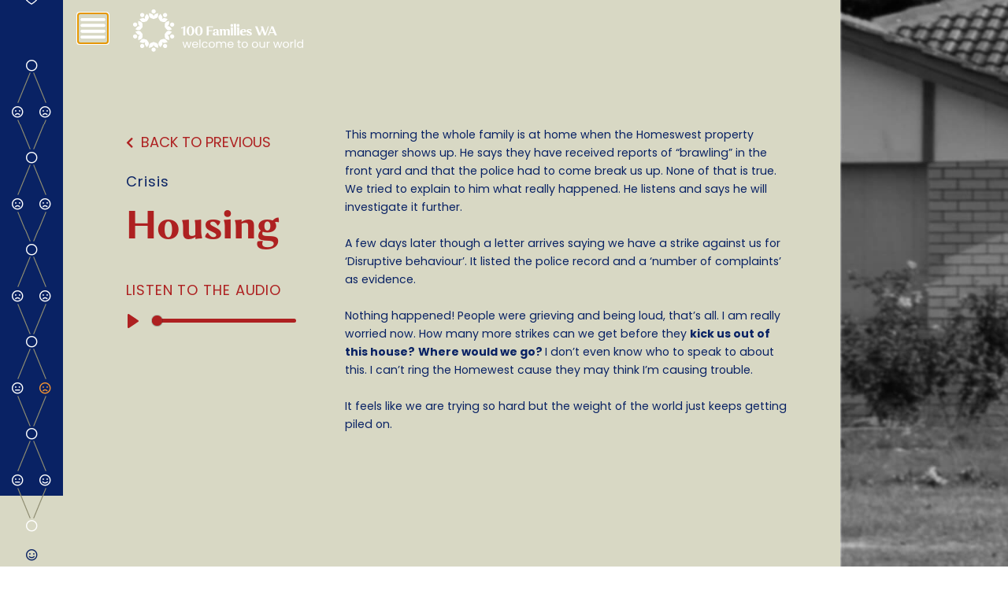

--- FILE ---
content_type: text/html; charset=UTF-8
request_url: https://ourworld.100familieswa.org.au/story-4-brianna-s4b/
body_size: 71848
content:
<!DOCTYPE html>
<html lang="en-US">
<head>
	<meta charset="UTF-8">
		<title>Story 4 Brianna &#8211; s4b &#8211; Our World</title>
<meta name='robots' content='max-image-preview:large' />

            <script data-no-defer="1" data-ezscrex="false" data-cfasync="false" data-pagespeed-no-defer data-cookieconsent="ignore">
                var ctPublicFunctions = {"_ajax_nonce":"2eaf76f261","_rest_nonce":"de3f909724","_ajax_url":"\/wp-admin\/admin-ajax.php","_rest_url":"https:\/\/ourworld.100familieswa.org.au\/wp-json\/","data__cookies_type":"none","data__ajax_type":"rest","text__wait_for_decoding":"Decoding the contact data, let us a few seconds to finish. Anti-Spam by CleanTalk","cookiePrefix":"","wprocket_detected":false}
            </script>
        
            <script data-no-defer="1" data-ezscrex="false" data-cfasync="false" data-pagespeed-no-defer data-cookieconsent="ignore">
                var ctPublic = {"_ajax_nonce":"2eaf76f261","settings__forms__check_internal":"0","settings__forms__check_external":"0","settings__forms__search_test":"1","blog_home":"https:\/\/ourworld.100familieswa.org.au\/","pixel__setting":"3","pixel__enabled":true,"pixel__url":"https:\/\/moderate1-v4.cleantalk.org\/pixel\/218c57676426fabe38f83b981fc207ab.gif","data__email_check_before_post":"1","data__cookies_type":"none","data__key_is_ok":true,"data__visible_fields_required":true,"data__to_local_storage":{"apbct_cookies_test":"%7B%22cookies_names%22%3A%5B%22apbct_timestamp%22%2C%22apbct_site_landing_ts%22%5D%2C%22check_value%22%3A%22c56ab769cf3e3f2462603e757e0ab3c8%22%7D","apbct_site_landing_ts":"1769696092","apbct_urls":"{\"ourworld.100familieswa.org.au\/story-4-brianna-s4b\/\":[1769696092]}"},"wl_brandname":"Anti-Spam by CleanTalk","wl_brandname_short":"CleanTalk","ct_checkjs_key":"15f1d037c0ab12d95a09fed4c253dc264589e26f014d6dbf321b4217f355f534","emailEncoderPassKey":"343113753a79cbe7b01b5c234886eb29","bot_detector_forms_excluded":"W10=","advancedCacheExists":true}
            </script>
        <link rel='dns-prefetch' href='//moderate.cleantalk.org' />
<link rel="alternate" type="application/rss+xml" title="Our World &raquo; Feed" href="https://ourworld.100familieswa.org.au/feed/" />
<link rel="alternate" type="application/rss+xml" title="Our World &raquo; Comments Feed" href="https://ourworld.100familieswa.org.au/comments/feed/" />
<link rel="alternate" title="oEmbed (JSON)" type="application/json+oembed" href="https://ourworld.100familieswa.org.au/wp-json/oembed/1.0/embed?url=https%3A%2F%2Fourworld.100familieswa.org.au%2Fstory-4-brianna-s4b%2F" />
<link rel="alternate" title="oEmbed (XML)" type="text/xml+oembed" href="https://ourworld.100familieswa.org.au/wp-json/oembed/1.0/embed?url=https%3A%2F%2Fourworld.100familieswa.org.au%2Fstory-4-brianna-s4b%2F&#038;format=xml" />
<style id='wp-img-auto-sizes-contain-inline-css'>
img:is([sizes=auto i],[sizes^="auto," i]){contain-intrinsic-size:3000px 1500px}
/*# sourceURL=wp-img-auto-sizes-contain-inline-css */
</style>
<link rel='stylesheet' id='premium-addons-css' href='https://ourworld.100familieswa.org.au/wp-content/plugins/premium-addons-for-elementor/assets/frontend/min-css/premium-addons.min.css?ver=4.10.25' media='all' />
<style id='wp-emoji-styles-inline-css'>

	img.wp-smiley, img.emoji {
		display: inline !important;
		border: none !important;
		box-shadow: none !important;
		height: 1em !important;
		width: 1em !important;
		margin: 0 0.07em !important;
		vertical-align: -0.1em !important;
		background: none !important;
		padding: 0 !important;
	}
/*# sourceURL=wp-emoji-styles-inline-css */
</style>
<style id='classic-theme-styles-inline-css'>
/*! This file is auto-generated */
.wp-block-button__link{color:#fff;background-color:#32373c;border-radius:9999px;box-shadow:none;text-decoration:none;padding:calc(.667em + 2px) calc(1.333em + 2px);font-size:1.125em}.wp-block-file__button{background:#32373c;color:#fff;text-decoration:none}
/*# sourceURL=/wp-includes/css/classic-themes.min.css */
</style>
<link rel='stylesheet' id='ct_public_css-css' href='https://ourworld.100familieswa.org.au/wp-content/plugins/cleantalk-spam-protect/css/cleantalk-public.min.css?ver=6.32' media='all' />
<link rel='stylesheet' id='twenty-twenty-one-style-css' href='https://ourworld.100familieswa.org.au/wp-content/themes/twentytwentyone/style.css?ver=1.2' media='all' />
<style id='twenty-twenty-one-style-inline-css'>
:root{--global--color-background: #ffffff;--global--color-primary: #000;--global--color-secondary: #000;--button--color-background: #000;--button--color-text-hover: #000;}
@supports (-webkit-appearance: none) or (-moz-appearance: none) {
				div.wpforms-container-full .wpforms-form input[type=checkbox] {
					-webkit-appearance: checkbox;
					-moz-appearance: checkbox;
				}
				div.wpforms-container-full .wpforms-form input[type=radio] {
					-webkit-appearance: radio;
					-moz-appearance: radio;
				}
				div.wpforms-container-full .wpforms-form input[type=checkbox]:after,
				div.wpforms-container-full .wpforms-form input[type=radio]:after {
					content: none;
				}
			}
div.wpforms-container-full form.wpforms-form select {
				background-image: url("data:image/svg+xml;utf8,<svg xmlns='http://www.w3.org/2000/svg' width='10' height='10' fill='%2328303d'><polygon points='0,0 10,0 5,5'/></svg>");
				background-repeat: no-repeat;
				background-position: right var(--form--spacing-unit) top 60%;
				padding-right: calc(var(--form--spacing-unit) * 2.5);
			}
/*# sourceURL=twenty-twenty-one-style-inline-css */
</style>
<link rel='stylesheet' id='twenty-twenty-one-print-style-css' href='https://ourworld.100familieswa.org.au/wp-content/themes/twentytwentyone/assets/css/print.css?ver=1.2' media='print' />
<link rel='stylesheet' id='elementor-icons-css' href='https://ourworld.100familieswa.org.au/wp-content/plugins/elementor/assets/lib/eicons/css/elementor-icons.min.css?ver=5.29.0' media='all' />
<link rel='stylesheet' id='elementor-frontend-css' href='https://ourworld.100familieswa.org.au/wp-content/plugins/elementor/assets/css/frontend.min.css?ver=3.20.2' media='all' />
<link rel='stylesheet' id='swiper-css' href='https://ourworld.100familieswa.org.au/wp-content/plugins/elementor/assets/lib/swiper/v8/css/swiper.min.css?ver=8.4.5' media='all' />
<link rel='stylesheet' id='elementor-post-5-css' href='https://ourworld.100familieswa.org.au/wp-content/uploads/elementor/css/post-5.css?ver=1711443901' media='all' />
<link rel='stylesheet' id='plyr-css' href='https://ourworld.100familieswa.org.au/wp-content/plugins/az-video-and-audio-player-addon-for-elementor/assets/css/plyr.css?ver=6.9' media='all' />
<link rel='stylesheet' id='vapfem-main-css' href='https://ourworld.100familieswa.org.au/wp-content/plugins/az-video-and-audio-player-addon-for-elementor/assets/css/main.css?ver=6.9' media='all' />
<link rel='stylesheet' id='elementor-pro-css' href='https://ourworld.100familieswa.org.au/wp-content/plugins/elementor-pro/assets/css/frontend.min.css?ver=3.20.1' media='all' />
<link rel='stylesheet' id='premium-pro-css' href='https://ourworld.100familieswa.org.au/wp-content/plugins/premium-addons-pro/assets/frontend/min-css/premium-addons.min.css?ver=2.5.3' media='all' />
<link rel='stylesheet' id='elementor-global-css' href='https://ourworld.100familieswa.org.au/wp-content/uploads/elementor/css/global.css?ver=1711443902' media='all' />
<link rel='stylesheet' id='elementor-post-5901-css' href='https://ourworld.100familieswa.org.au/wp-content/uploads/elementor/css/post-5901.css?ver=1711486516' media='all' />
<link rel='stylesheet' id='elementor-post-6584-css' href='https://ourworld.100familieswa.org.au/wp-content/uploads/elementor/css/post-6584.css?ver=1711456892' media='all' />
<link rel='stylesheet' id='elementor-post-6583-css' href='https://ourworld.100familieswa.org.au/wp-content/uploads/elementor/css/post-6583.css?ver=1711456892' media='all' />
<link rel='stylesheet' id='elementor-post-5996-css' href='https://ourworld.100familieswa.org.au/wp-content/uploads/elementor/css/post-5996.css?ver=1711486516' media='all' />
<link rel='stylesheet' id='elementor-post-1551-css' href='https://ourworld.100familieswa.org.au/wp-content/uploads/elementor/css/post-1551.css?ver=1711443903' media='all' />
<link rel='stylesheet' id='elementor-post-492-css' href='https://ourworld.100familieswa.org.au/wp-content/uploads/elementor/css/post-492.css?ver=1711443903' media='all' />
<link rel='stylesheet' id='google-fonts-1-css' href='https://fonts.googleapis.com/css?family=Roboto%3A100%2C100italic%2C200%2C200italic%2C300%2C300italic%2C400%2C400italic%2C500%2C500italic%2C600%2C600italic%2C700%2C700italic%2C800%2C800italic%2C900%2C900italic%7CRoboto+Slab%3A100%2C100italic%2C200%2C200italic%2C300%2C300italic%2C400%2C400italic%2C500%2C500italic%2C600%2C600italic%2C700%2C700italic%2C800%2C800italic%2C900%2C900italic%7CPoppins%3A100%2C100italic%2C200%2C200italic%2C300%2C300italic%2C400%2C400italic%2C500%2C500italic%2C600%2C600italic%2C700%2C700italic%2C800%2C800italic%2C900%2C900italic&#038;display=auto&#038;ver=6.9' media='all' />
<link rel='stylesheet' id='elementor-icons-shared-0-css' href='https://ourworld.100familieswa.org.au/wp-content/plugins/elementor/assets/lib/font-awesome/css/fontawesome.min.css?ver=5.15.3' media='all' />
<link rel='stylesheet' id='elementor-icons-fa-solid-css' href='https://ourworld.100familieswa.org.au/wp-content/plugins/elementor/assets/lib/font-awesome/css/solid.min.css?ver=5.15.3' media='all' />
<link rel='stylesheet' id='elementor-icons-fa-regular-css' href='https://ourworld.100familieswa.org.au/wp-content/plugins/elementor/assets/lib/font-awesome/css/regular.min.css?ver=5.15.3' media='all' />
<link rel="preconnect" href="https://fonts.gstatic.com/" crossorigin><script src="https://ourworld.100familieswa.org.au/wp-includes/js/jquery/jquery.min.js?ver=3.7.1" id="jquery-core-js"></script>
<script src="https://ourworld.100familieswa.org.au/wp-includes/js/jquery/jquery-migrate.min.js?ver=3.4.1" id="jquery-migrate-js"></script>
<script data-pagespeed-no-defer src="https://ourworld.100familieswa.org.au/wp-content/plugins/cleantalk-spam-protect/js/apbct-public-bundle.min.js?ver=6.32" id="ct_public_functions-js"></script>
<script src="https://moderate.cleantalk.org/ct-bot-detector-wrapper.js?ver=6.32" id="ct_bot_detector-js"></script>
<link rel="https://api.w.org/" href="https://ourworld.100familieswa.org.au/wp-json/" /><link rel="alternate" title="JSON" type="application/json" href="https://ourworld.100familieswa.org.au/wp-json/wp/v2/pages/5901" /><link rel="EditURI" type="application/rsd+xml" title="RSD" href="https://ourworld.100familieswa.org.au/xmlrpc.php?rsd" />
<meta name="generator" content="WordPress 6.9" />
<link rel="canonical" href="https://ourworld.100familieswa.org.au/story-4-brianna-s4b/" />
<link rel='shortlink' href='https://ourworld.100familieswa.org.au/?p=5901' />

		<!-- GA Google Analytics @ https://m0n.co/ga -->
		<script async src="https://www.googletagmanager.com/gtag/js?id=G-C2TXNYNX1M"></script>
		<script>
			window.dataLayer = window.dataLayer || [];
			function gtag(){dataLayer.push(arguments);}
			gtag('js', new Date());
			gtag('config', 'G-C2TXNYNX1M');
		</script>

	<meta name="generator" content="Elementor 3.20.2; features: e_optimized_assets_loading, additional_custom_breakpoints, block_editor_assets_optimize, e_image_loading_optimization; settings: css_print_method-external, google_font-enabled, font_display-auto">
<style>.recentcomments a{display:inline !important;padding:0 !important;margin:0 !important;}</style><style id="custom-background-css">
body.custom-background { background-color: #ffffff; }
</style>
	<link rel="icon" href="https://ourworld.100familieswa.org.au/wp-content/uploads/2021/04/cropped-icon-32x32.png" sizes="32x32" />
<link rel="icon" href="https://ourworld.100familieswa.org.au/wp-content/uploads/2021/04/cropped-icon-192x192.png" sizes="192x192" />
<link rel="apple-touch-icon" href="https://ourworld.100familieswa.org.au/wp-content/uploads/2021/04/cropped-icon-180x180.png" />
<meta name="msapplication-TileImage" content="https://ourworld.100familieswa.org.au/wp-content/uploads/2021/04/cropped-icon-270x270.png" />
		<style id="wp-custom-css">
			/*section.elementor-section {
    overflow: hidden;
}*/
.elementor-section-wrap {
    overflow: hidden;
}

/*header#masthead {
    display: none;
}*/
.premium-hscroll-wrap:not(.premium-hscroll-responsive) .premium-hscroll-sections-wrap[data-scroll-opacity="1"] .premium-hscroll-hide .elementor-column, .premium-hscroll-wrap:not(.premium-hscroll-responsive) .premium-hscroll-sections-wrap[data-scroll-opacity="1"] .premium-hscroll-hide .elementor-row, .premium-hscroll-temp .elementor-column, .premium-hscroll-temp .elementor-row {
    opacity: 1 !important;
}
.elementor_library-template-default .elementor-section-wrap {
    overflow: visible;
}
.elementor-element.elementor-widget.elementor-widget-html {
    margin-bottom: 0px;
}
p {
    font-family: "Poppins", Sans-serif !important;
}
@media (max-width: 767px) {
	.tooltipster-content {
    margin: 10px !important;
	}
	.premium-image-hotspots-tooltips-text {
    font-size: 14px !important;
	}
	.elementor-icon-box-wrapper {
    text-align: center !important;
	}
	.tooltipster-box {
	  max-width: 100% !important;
}
}
.tooltipster-sidetip .tooltipster-content {
    text-align: left;
}
.tooltipster-arrow {
    display: none;
}
@media (max-width: 767px) {
.dots-navigation {
    display: none;
}
}
#tooltip_content {
    line-height: 1.4em;
    margin-bottom: 10px;
}
.tooltipster-box {
    border-radius: 10px;
    margin: 20px;
	  /*max-width: 360px;*/
	background: rgba(255, 255, 255, 0.9) !important;
}

.tooltipster-box .premium-image-hotspots-tooltips-text {
    font-size: 16px !important;
}


.tooltip-close-btn {
 position: absolute;
right: 30px;
top: 28px;
color: #092264;	
}
#tooltip_content{
	margin-top: 10px;
}
.tooltip-close-btn i.far {
 font-size:18px !important;
	cursor: pointer;
}
@media (min-width: 1024px) {
.premium-hscroll-scroller-wrap {
    max-height: 100vh;
    overflow: hidden;
}
}
		</style>
			<meta name="viewport" content="width=device-width, initial-scale=1.0, viewport-fit=cover" /><style id='global-styles-inline-css'>
:root{--wp--preset--aspect-ratio--square: 1;--wp--preset--aspect-ratio--4-3: 4/3;--wp--preset--aspect-ratio--3-4: 3/4;--wp--preset--aspect-ratio--3-2: 3/2;--wp--preset--aspect-ratio--2-3: 2/3;--wp--preset--aspect-ratio--16-9: 16/9;--wp--preset--aspect-ratio--9-16: 9/16;--wp--preset--color--black: #000000;--wp--preset--color--cyan-bluish-gray: #abb8c3;--wp--preset--color--white: #FFFFFF;--wp--preset--color--pale-pink: #f78da7;--wp--preset--color--vivid-red: #cf2e2e;--wp--preset--color--luminous-vivid-orange: #ff6900;--wp--preset--color--luminous-vivid-amber: #fcb900;--wp--preset--color--light-green-cyan: #7bdcb5;--wp--preset--color--vivid-green-cyan: #00d084;--wp--preset--color--pale-cyan-blue: #8ed1fc;--wp--preset--color--vivid-cyan-blue: #0693e3;--wp--preset--color--vivid-purple: #9b51e0;--wp--preset--color--dark-gray: #28303D;--wp--preset--color--gray: #39414D;--wp--preset--color--green: #D1E4DD;--wp--preset--color--blue: #D1DFE4;--wp--preset--color--purple: #D1D1E4;--wp--preset--color--red: #E4D1D1;--wp--preset--color--orange: #E4DAD1;--wp--preset--color--yellow: #EEEADD;--wp--preset--gradient--vivid-cyan-blue-to-vivid-purple: linear-gradient(135deg,rgb(6,147,227) 0%,rgb(155,81,224) 100%);--wp--preset--gradient--light-green-cyan-to-vivid-green-cyan: linear-gradient(135deg,rgb(122,220,180) 0%,rgb(0,208,130) 100%);--wp--preset--gradient--luminous-vivid-amber-to-luminous-vivid-orange: linear-gradient(135deg,rgb(252,185,0) 0%,rgb(255,105,0) 100%);--wp--preset--gradient--luminous-vivid-orange-to-vivid-red: linear-gradient(135deg,rgb(255,105,0) 0%,rgb(207,46,46) 100%);--wp--preset--gradient--very-light-gray-to-cyan-bluish-gray: linear-gradient(135deg,rgb(238,238,238) 0%,rgb(169,184,195) 100%);--wp--preset--gradient--cool-to-warm-spectrum: linear-gradient(135deg,rgb(74,234,220) 0%,rgb(151,120,209) 20%,rgb(207,42,186) 40%,rgb(238,44,130) 60%,rgb(251,105,98) 80%,rgb(254,248,76) 100%);--wp--preset--gradient--blush-light-purple: linear-gradient(135deg,rgb(255,206,236) 0%,rgb(152,150,240) 100%);--wp--preset--gradient--blush-bordeaux: linear-gradient(135deg,rgb(254,205,165) 0%,rgb(254,45,45) 50%,rgb(107,0,62) 100%);--wp--preset--gradient--luminous-dusk: linear-gradient(135deg,rgb(255,203,112) 0%,rgb(199,81,192) 50%,rgb(65,88,208) 100%);--wp--preset--gradient--pale-ocean: linear-gradient(135deg,rgb(255,245,203) 0%,rgb(182,227,212) 50%,rgb(51,167,181) 100%);--wp--preset--gradient--electric-grass: linear-gradient(135deg,rgb(202,248,128) 0%,rgb(113,206,126) 100%);--wp--preset--gradient--midnight: linear-gradient(135deg,rgb(2,3,129) 0%,rgb(40,116,252) 100%);--wp--preset--gradient--purple-to-yellow: linear-gradient(160deg, #D1D1E4 0%, #EEEADD 100%);--wp--preset--gradient--yellow-to-purple: linear-gradient(160deg, #EEEADD 0%, #D1D1E4 100%);--wp--preset--gradient--green-to-yellow: linear-gradient(160deg, #D1E4DD 0%, #EEEADD 100%);--wp--preset--gradient--yellow-to-green: linear-gradient(160deg, #EEEADD 0%, #D1E4DD 100%);--wp--preset--gradient--red-to-yellow: linear-gradient(160deg, #E4D1D1 0%, #EEEADD 100%);--wp--preset--gradient--yellow-to-red: linear-gradient(160deg, #EEEADD 0%, #E4D1D1 100%);--wp--preset--gradient--purple-to-red: linear-gradient(160deg, #D1D1E4 0%, #E4D1D1 100%);--wp--preset--gradient--red-to-purple: linear-gradient(160deg, #E4D1D1 0%, #D1D1E4 100%);--wp--preset--font-size--small: 18px;--wp--preset--font-size--medium: 20px;--wp--preset--font-size--large: 24px;--wp--preset--font-size--x-large: 42px;--wp--preset--font-size--extra-small: 16px;--wp--preset--font-size--normal: 20px;--wp--preset--font-size--extra-large: 40px;--wp--preset--font-size--huge: 96px;--wp--preset--font-size--gigantic: 144px;--wp--preset--spacing--20: 0.44rem;--wp--preset--spacing--30: 0.67rem;--wp--preset--spacing--40: 1rem;--wp--preset--spacing--50: 1.5rem;--wp--preset--spacing--60: 2.25rem;--wp--preset--spacing--70: 3.38rem;--wp--preset--spacing--80: 5.06rem;--wp--preset--shadow--natural: 6px 6px 9px rgba(0, 0, 0, 0.2);--wp--preset--shadow--deep: 12px 12px 50px rgba(0, 0, 0, 0.4);--wp--preset--shadow--sharp: 6px 6px 0px rgba(0, 0, 0, 0.2);--wp--preset--shadow--outlined: 6px 6px 0px -3px rgb(255, 255, 255), 6px 6px rgb(0, 0, 0);--wp--preset--shadow--crisp: 6px 6px 0px rgb(0, 0, 0);}:where(.is-layout-flex){gap: 0.5em;}:where(.is-layout-grid){gap: 0.5em;}body .is-layout-flex{display: flex;}.is-layout-flex{flex-wrap: wrap;align-items: center;}.is-layout-flex > :is(*, div){margin: 0;}body .is-layout-grid{display: grid;}.is-layout-grid > :is(*, div){margin: 0;}:where(.wp-block-columns.is-layout-flex){gap: 2em;}:where(.wp-block-columns.is-layout-grid){gap: 2em;}:where(.wp-block-post-template.is-layout-flex){gap: 1.25em;}:where(.wp-block-post-template.is-layout-grid){gap: 1.25em;}.has-black-color{color: var(--wp--preset--color--black) !important;}.has-cyan-bluish-gray-color{color: var(--wp--preset--color--cyan-bluish-gray) !important;}.has-white-color{color: var(--wp--preset--color--white) !important;}.has-pale-pink-color{color: var(--wp--preset--color--pale-pink) !important;}.has-vivid-red-color{color: var(--wp--preset--color--vivid-red) !important;}.has-luminous-vivid-orange-color{color: var(--wp--preset--color--luminous-vivid-orange) !important;}.has-luminous-vivid-amber-color{color: var(--wp--preset--color--luminous-vivid-amber) !important;}.has-light-green-cyan-color{color: var(--wp--preset--color--light-green-cyan) !important;}.has-vivid-green-cyan-color{color: var(--wp--preset--color--vivid-green-cyan) !important;}.has-pale-cyan-blue-color{color: var(--wp--preset--color--pale-cyan-blue) !important;}.has-vivid-cyan-blue-color{color: var(--wp--preset--color--vivid-cyan-blue) !important;}.has-vivid-purple-color{color: var(--wp--preset--color--vivid-purple) !important;}.has-black-background-color{background-color: var(--wp--preset--color--black) !important;}.has-cyan-bluish-gray-background-color{background-color: var(--wp--preset--color--cyan-bluish-gray) !important;}.has-white-background-color{background-color: var(--wp--preset--color--white) !important;}.has-pale-pink-background-color{background-color: var(--wp--preset--color--pale-pink) !important;}.has-vivid-red-background-color{background-color: var(--wp--preset--color--vivid-red) !important;}.has-luminous-vivid-orange-background-color{background-color: var(--wp--preset--color--luminous-vivid-orange) !important;}.has-luminous-vivid-amber-background-color{background-color: var(--wp--preset--color--luminous-vivid-amber) !important;}.has-light-green-cyan-background-color{background-color: var(--wp--preset--color--light-green-cyan) !important;}.has-vivid-green-cyan-background-color{background-color: var(--wp--preset--color--vivid-green-cyan) !important;}.has-pale-cyan-blue-background-color{background-color: var(--wp--preset--color--pale-cyan-blue) !important;}.has-vivid-cyan-blue-background-color{background-color: var(--wp--preset--color--vivid-cyan-blue) !important;}.has-vivid-purple-background-color{background-color: var(--wp--preset--color--vivid-purple) !important;}.has-black-border-color{border-color: var(--wp--preset--color--black) !important;}.has-cyan-bluish-gray-border-color{border-color: var(--wp--preset--color--cyan-bluish-gray) !important;}.has-white-border-color{border-color: var(--wp--preset--color--white) !important;}.has-pale-pink-border-color{border-color: var(--wp--preset--color--pale-pink) !important;}.has-vivid-red-border-color{border-color: var(--wp--preset--color--vivid-red) !important;}.has-luminous-vivid-orange-border-color{border-color: var(--wp--preset--color--luminous-vivid-orange) !important;}.has-luminous-vivid-amber-border-color{border-color: var(--wp--preset--color--luminous-vivid-amber) !important;}.has-light-green-cyan-border-color{border-color: var(--wp--preset--color--light-green-cyan) !important;}.has-vivid-green-cyan-border-color{border-color: var(--wp--preset--color--vivid-green-cyan) !important;}.has-pale-cyan-blue-border-color{border-color: var(--wp--preset--color--pale-cyan-blue) !important;}.has-vivid-cyan-blue-border-color{border-color: var(--wp--preset--color--vivid-cyan-blue) !important;}.has-vivid-purple-border-color{border-color: var(--wp--preset--color--vivid-purple) !important;}.has-vivid-cyan-blue-to-vivid-purple-gradient-background{background: var(--wp--preset--gradient--vivid-cyan-blue-to-vivid-purple) !important;}.has-light-green-cyan-to-vivid-green-cyan-gradient-background{background: var(--wp--preset--gradient--light-green-cyan-to-vivid-green-cyan) !important;}.has-luminous-vivid-amber-to-luminous-vivid-orange-gradient-background{background: var(--wp--preset--gradient--luminous-vivid-amber-to-luminous-vivid-orange) !important;}.has-luminous-vivid-orange-to-vivid-red-gradient-background{background: var(--wp--preset--gradient--luminous-vivid-orange-to-vivid-red) !important;}.has-very-light-gray-to-cyan-bluish-gray-gradient-background{background: var(--wp--preset--gradient--very-light-gray-to-cyan-bluish-gray) !important;}.has-cool-to-warm-spectrum-gradient-background{background: var(--wp--preset--gradient--cool-to-warm-spectrum) !important;}.has-blush-light-purple-gradient-background{background: var(--wp--preset--gradient--blush-light-purple) !important;}.has-blush-bordeaux-gradient-background{background: var(--wp--preset--gradient--blush-bordeaux) !important;}.has-luminous-dusk-gradient-background{background: var(--wp--preset--gradient--luminous-dusk) !important;}.has-pale-ocean-gradient-background{background: var(--wp--preset--gradient--pale-ocean) !important;}.has-electric-grass-gradient-background{background: var(--wp--preset--gradient--electric-grass) !important;}.has-midnight-gradient-background{background: var(--wp--preset--gradient--midnight) !important;}.has-small-font-size{font-size: var(--wp--preset--font-size--small) !important;}.has-medium-font-size{font-size: var(--wp--preset--font-size--medium) !important;}.has-large-font-size{font-size: var(--wp--preset--font-size--large) !important;}.has-x-large-font-size{font-size: var(--wp--preset--font-size--x-large) !important;}
/*# sourceURL=global-styles-inline-css */
</style>
<link rel='stylesheet' id='elementor-post-5770-css' href='https://ourworld.100familieswa.org.au/wp-content/uploads/elementor/css/post-5770.css?ver=1711486516' media='all' />
<link rel='stylesheet' id='elementor-post-5771-css' href='https://ourworld.100familieswa.org.au/wp-content/uploads/elementor/css/post-5771.css?ver=1711486516' media='all' />
<link rel='stylesheet' id='elementor-post-5779-css' href='https://ourworld.100familieswa.org.au/wp-content/uploads/elementor/css/post-5779.css?ver=1711486516' media='all' />
<link rel='stylesheet' id='elementor-post-5781-css' href='https://ourworld.100familieswa.org.au/wp-content/uploads/elementor/css/post-5781.css?ver=1711486516' media='all' />
<link rel='stylesheet' id='tooltipster-css' href='https://ourworld.100familieswa.org.au/wp-content/plugins/premium-addons-for-elementor/assets/frontend/min-css/tooltipster.min.css?ver=4.10.25' media='all' />
<link rel='stylesheet' id='elementor-post-5803-css' href='https://ourworld.100familieswa.org.au/wp-content/uploads/elementor/css/post-5803.css?ver=1711456894' media='all' />
<link rel='stylesheet' id='elementor-post-5804-css' href='https://ourworld.100familieswa.org.au/wp-content/uploads/elementor/css/post-5804.css?ver=1711456894' media='all' />
<link rel='stylesheet' id='elementor-post-5805-css' href='https://ourworld.100familieswa.org.au/wp-content/uploads/elementor/css/post-5805.css?ver=1711456894' media='all' />
<link rel='stylesheet' id='elementor-post-5813-css' href='https://ourworld.100familieswa.org.au/wp-content/uploads/elementor/css/post-5813.css?ver=1711456894' media='all' />
<link rel='stylesheet' id='elementor-post-5843-css' href='https://ourworld.100familieswa.org.au/wp-content/uploads/elementor/css/post-5843.css?ver=1711456894' media='all' />
<link rel='stylesheet' id='elementor-post-4711-css' href='https://ourworld.100familieswa.org.au/wp-content/uploads/elementor/css/post-4711.css?ver=1711443916' media='all' />
<link rel='stylesheet' id='elementor-post-4690-css' href='https://ourworld.100familieswa.org.au/wp-content/uploads/elementor/css/post-4690.css?ver=1711443916' media='all' />
<link rel='stylesheet' id='elementor-post-4695-css' href='https://ourworld.100familieswa.org.au/wp-content/uploads/elementor/css/post-4695.css?ver=1711443916' media='all' />
<link rel='stylesheet' id='e-animations-css' href='https://ourworld.100familieswa.org.au/wp-content/plugins/elementor/assets/lib/animations/animations.min.css?ver=3.20.2' media='all' />
</head>
<body class="wp-singular page-template page-template-elementor_canvas page page-id-5901 custom-background wp-custom-logo wp-embed-responsive wp-theme-twentytwentyone is-light-theme has-background-white no-js singular elementor-default elementor-template-canvas elementor-kit-5 elementor-page elementor-page-5901">
			<div data-elementor-type="wp-page" data-elementor-id="5901" class="elementor elementor-5901" data-elementor-post-type="page">
						<section class="elementor-section elementor-top-section elementor-element elementor-element-e3e8204 elementor-section-full_width elementor-section-height-min-height elementor-section-height-default elementor-section-items-middle" data-id="e3e8204" data-element_type="section" id="story4s4b" data-settings="{&quot;background_background&quot;:&quot;classic&quot;}">
						<div class="elementor-container elementor-column-gap-no">
					<div class="elementor-column elementor-col-100 elementor-top-column elementor-element elementor-element-fac6af6" data-id="fac6af6" data-element_type="column">
			<div class="elementor-widget-wrap elementor-element-populated">
						<div class="elementor-element elementor-element-e5edc64 elementor-widget elementor-widget-premium-hscroll" data-id="e5edc64" data-element_type="widget" data-settings="{&quot;section_repeater&quot;:[{&quot;_id&quot;:&quot;c26478a&quot;,&quot;template_type&quot;:&quot;template&quot;,&quot;section_template&quot;:&quot;s4s4b-slide1&quot;,&quot;anchor_id&quot;:&quot;&quot;,&quot;section_id&quot;:null,&quot;scroll_bg_transition&quot;:&quot;&quot;,&quot;scroll_bg_background&quot;:null,&quot;scroll_bg_color&quot;:null,&quot;scroll_bg_color_stop&quot;:null,&quot;scroll_bg_color_b&quot;:null,&quot;scroll_bg_color_b_stop&quot;:null,&quot;scroll_bg_gradient_type&quot;:null,&quot;scroll_bg_gradient_angle&quot;:null,&quot;scroll_bg_gradient_position&quot;:null,&quot;scroll_bg_image&quot;:null,&quot;scroll_bg_position&quot;:null,&quot;scroll_bg_xpos&quot;:null,&quot;scroll_bg_ypos&quot;:null,&quot;scroll_bg_attachment&quot;:null,&quot;scroll_bg_repeat&quot;:null,&quot;scroll_bg_size&quot;:null,&quot;scroll_bg_bg_width&quot;:null,&quot;scroll_bg_video_link&quot;:null,&quot;scroll_bg_video_start&quot;:null,&quot;scroll_bg_video_end&quot;:null,&quot;scroll_bg_play_once&quot;:null,&quot;scroll_bg_play_on_mobile&quot;:null,&quot;scroll_bg_privacy_mode&quot;:null,&quot;scroll_bg_video_fallback&quot;:null,&quot;scroll_bg_slideshow_gallery&quot;:null,&quot;scroll_bg_slideshow_loop&quot;:null,&quot;scroll_bg_slideshow_slide_duration&quot;:null,&quot;scroll_bg_slideshow_slide_transition&quot;:null,&quot;scroll_bg_slideshow_transition_duration&quot;:null,&quot;scroll_bg_slideshow_background_size&quot;:null,&quot;scroll_bg_slideshow_background_position&quot;:null,&quot;scroll_bg_slideshow_lazyload&quot;:null,&quot;scroll_bg_slideshow_ken_burns&quot;:null,&quot;scroll_bg_slideshow_ken_burns_zoom_direction&quot;:null,&quot;hide_section&quot;:&quot;&quot;},{&quot;_id&quot;:&quot;1d76785&quot;,&quot;template_type&quot;:&quot;template&quot;,&quot;section_template&quot;:&quot;s4s4b-slide2&quot;,&quot;hide_section&quot;:[],&quot;anchor_id&quot;:&quot;&quot;,&quot;section_id&quot;:null,&quot;scroll_bg_transition&quot;:&quot;&quot;,&quot;scroll_bg_background&quot;:null,&quot;scroll_bg_color&quot;:null,&quot;scroll_bg_color_stop&quot;:null,&quot;scroll_bg_color_b&quot;:null,&quot;scroll_bg_color_b_stop&quot;:null,&quot;scroll_bg_gradient_type&quot;:null,&quot;scroll_bg_gradient_angle&quot;:null,&quot;scroll_bg_gradient_position&quot;:null,&quot;scroll_bg_image&quot;:null,&quot;scroll_bg_position&quot;:null,&quot;scroll_bg_xpos&quot;:null,&quot;scroll_bg_ypos&quot;:null,&quot;scroll_bg_attachment&quot;:null,&quot;scroll_bg_repeat&quot;:null,&quot;scroll_bg_size&quot;:null,&quot;scroll_bg_bg_width&quot;:null,&quot;scroll_bg_video_link&quot;:null,&quot;scroll_bg_video_start&quot;:null,&quot;scroll_bg_video_end&quot;:null,&quot;scroll_bg_play_once&quot;:null,&quot;scroll_bg_play_on_mobile&quot;:null,&quot;scroll_bg_privacy_mode&quot;:null,&quot;scroll_bg_video_fallback&quot;:null,&quot;scroll_bg_slideshow_gallery&quot;:null,&quot;scroll_bg_slideshow_loop&quot;:null,&quot;scroll_bg_slideshow_slide_duration&quot;:null,&quot;scroll_bg_slideshow_slide_transition&quot;:null,&quot;scroll_bg_slideshow_transition_duration&quot;:null,&quot;scroll_bg_slideshow_background_size&quot;:null,&quot;scroll_bg_slideshow_background_position&quot;:null,&quot;scroll_bg_slideshow_lazyload&quot;:null,&quot;scroll_bg_slideshow_ken_burns&quot;:null,&quot;scroll_bg_slideshow_ken_burns_zoom_direction&quot;:null}],&quot;slides_tablet&quot;:{&quot;unit&quot;:&quot;px&quot;,&quot;size&quot;:1,&quot;sizes&quot;:[]},&quot;slides&quot;:{&quot;unit&quot;:&quot;px&quot;,&quot;size&quot;:1.1999999999999999555910790149937383830547332763671875,&quot;sizes&quot;:[]},&quot;disable_on&quot;:[&quot;mobile&quot;],&quot;slides_mobile&quot;:{&quot;unit&quot;:&quot;px&quot;,&quot;size&quot;:0.5,&quot;sizes&quot;:[]},&quot;distance&quot;:{&quot;unit&quot;:&quot;px&quot;,&quot;size&quot;:0,&quot;sizes&quot;:[]},&quot;distance_tablet&quot;:{&quot;unit&quot;:&quot;px&quot;,&quot;size&quot;:&quot;&quot;,&quot;sizes&quot;:[]},&quot;distance_mobile&quot;:{&quot;unit&quot;:&quot;px&quot;,&quot;size&quot;:&quot;&quot;,&quot;sizes&quot;:[]},&quot;scroll_effect&quot;:&quot;normal&quot;,&quot;scroll_speed&quot;:1}" data-widget_type="premium-hscroll.default">
				<div class="elementor-widget-container">
				<div class="premium-hscroll-outer-wrap">
		<div id="premium-hscroll-spacer-e5edc64" class="premium-hscroll-spacer"></div>
			<div id="premium-hscroll-wrap-e5edc64" class="premium-hscroll-wrap premium-hscroll-arrows-hidden premium-hscroll-dots-hidden" data-settings="{&quot;id&quot;:&quot;e5edc64&quot;,&quot;disableSnap&quot;:0,&quot;opacity&quot;:1,&quot;keyboard&quot;:&quot;true&quot;,&quot;pagination&quot;:0,&quot;arrows&quot;:false,&quot;dots&quot;:false}">
											<div class="premium-hscroll-arrow premium-hscroll-arrow-left">
					<div class="premium-hscroll-wrap-icon">
											</div>
				</div>
						<div class="premium-hscroll-slider">
				<div id="premium-hscroll-scroller-wrap-e5edc64" class="premium-hscroll-scroller-wrap" data-progress="bottom">
					<div class="premium-hscroll-sections-wrap" data-scroll-opacity="1">
												<div id="section_e5edc640" class="premium-hscroll-temp" data-hide="">
							<style>.elementor-5770 .elementor-element.elementor-element-392c014 > .elementor-container > .elementor-column > .elementor-widget-wrap{align-content:center;align-items:center;}.elementor-5770 .elementor-element.elementor-element-392c014{margin-top:0px;margin-bottom:0px;padding:160px 0px 0px 100px;}.elementor-5770 .elementor-element.elementor-element-55fb535 > .elementor-element-populated{padding:0px 60px 0px 60px;}.elementor-5770 .elementor-element.elementor-element-000810d .elementor-button .elementor-align-icon-right{margin-left:10px;}.elementor-5770 .elementor-element.elementor-element-000810d .elementor-button .elementor-align-icon-left{margin-right:10px;}.elementor-5770 .elementor-element.elementor-element-000810d .elementor-button{font-family:"Poppins", Sans-serif;font-size:18px;font-weight:400;text-transform:uppercase;fill:var( --e-global-color-7466257 );color:var( --e-global-color-7466257 );background-color:#FFFFFF00;}.elementor-5770 .elementor-element.elementor-element-000810d .elementor-button:hover, .elementor-5770 .elementor-element.elementor-element-000810d .elementor-button:focus{color:var( --e-global-color-7466257 );}.elementor-5770 .elementor-element.elementor-element-000810d .elementor-button:hover svg, .elementor-5770 .elementor-element.elementor-element-000810d .elementor-button:focus svg{fill:var( --e-global-color-7466257 );}.elementor-5770 .elementor-element.elementor-element-000810d > .elementor-widget-container{margin:0px 0px 0px -24px;}.elementor-5770 .elementor-element.elementor-element-d15e030 .elementor-heading-title{color:var( --e-global-color-text );font-family:"Poppins", Sans-serif;font-size:18px;font-weight:400;}.elementor-5770 .elementor-element.elementor-element-d15e030 > .elementor-widget-container{padding:0px 0px 0px 0px;}.elementor-5770 .elementor-element.elementor-element-d268360 .elementor-heading-title{color:var( --e-global-color-7466257 );font-family:"OrchideaPro-Bold", Sans-serif;font-size:50px;font-weight:600;line-height:1.2em;}.elementor-5770 .elementor-element.elementor-element-d268360 > .elementor-widget-container{padding:0px 0px 0px 0px;}.elementor-5770 .elementor-element.elementor-element-b8db7d7{text-align:left;}.elementor-5770 .elementor-element.elementor-element-b8db7d7 .elementor-heading-title{color:var( --e-global-color-7466257 );font-family:"Poppins", Sans-serif;font-size:18px;font-weight:400;text-transform:uppercase;}.elementor-5770 .elementor-element.elementor-element-b8db7d7 > .elementor-widget-container{padding:20px 0px 0px 0px;}.elementor-5770 .elementor-element.elementor-element-89d1342 .plyr__control[data-plyr="play"]{background-color:#02010100;}.elementor-5770 .elementor-element.elementor-element-89d1342 .plyr__control[data-plyr="play"] svg{color:var( --e-global-color-7466257 );}.elementor-5770 .elementor-element.elementor-element-89d1342 .plyr__control[data-plyr="play"]:hover{background-color:#02010100;}.elementor-5770 .elementor-element.elementor-element-89d1342 .plyr__control[data-plyr="play"]:hover svg{color:var( --e-global-color-7466257 );}.elementor-5770 .elementor-element.elementor-element-89d1342 .plyr__progress__container input[type=range]::-webkit-slider-thumb{background:var( --e-global-color-7466257 );}.elementor-5770 .elementor-element.elementor-element-89d1342 .plyr__progress__container input[type=range]::-moz-range-thumb{background:var( --e-global-color-7466257 );}.elementor-5770 .elementor-element.elementor-element-89d1342 .plyr__progress__container input[type=range]::-ms-thumb{background:var( --e-global-color-7466257 );}.elementor-5770 .elementor-element.elementor-element-89d1342 .plyr__progress input[type=range]::-webkit-slider-runnable-track{background-color:var( --e-global-color-7466257 );}.elementor-5770 .elementor-element.elementor-element-89d1342 .plyr__progress input[type=range]::-moz-range-track{background-color:var( --e-global-color-7466257 );}.elementor-5770 .elementor-element.elementor-element-89d1342 .plyr__progress input[type=range]::-ms-track{background-color:var( --e-global-color-7466257 );}.elementor-5770 .elementor-element.elementor-element-89d1342 .plyr__progress__container input[type=range]{color:var( --e-global-color-7466257 );}.elementor-5770 .elementor-element.elementor-element-89d1342 .plyr--audio .plyr__progress__buffer{color:var( --e-global-color-7466257 );}.elementor-5770 .elementor-element.elementor-element-89d1342 .plyr__control[data-plyr="mute"]{background-color:#FFFFFF00;}.elementor-5770 .elementor-element.elementor-element-89d1342 .plyr__control[data-plyr="mute"] svg{color:var( --e-global-color-7466257 );}.elementor-5770 .elementor-element.elementor-element-89d1342 .plyr__control[data-plyr="mute"]:hover{background-color:#02010100;}.elementor-5770 .elementor-element.elementor-element-89d1342 .plyr__control[data-plyr="mute"]:hover svg{color:var( --e-global-color-7466257 );}.elementor-5770 .elementor-element.elementor-element-89d1342 .plyr__volume input[type=range]::-webkit-slider-thumb{background:var( --e-global-color-7466257 );}.elementor-5770 .elementor-element.elementor-element-89d1342 .plyr__volume input[type=range]::-moz-range-thumb{background:var( --e-global-color-7466257 );}.elementor-5770 .elementor-element.elementor-element-89d1342 .plyr__volume input[type=range]::-ms-thumb{background:var( --e-global-color-7466257 );}.elementor-5770 .elementor-element.elementor-element-89d1342 .plyr__volume input[type=range]{color:var( --e-global-color-7466257 );}.elementor-5770 .elementor-element.elementor-element-89d1342 .plyr__volume input[type=range]::-webkit-slider-runnable-track{background-color:var( --e-global-color-7466257 );}.elementor-5770 .elementor-element.elementor-element-89d1342 .plyr__volume input[type=range]::-moz-range-track{background-color:var( --e-global-color-7466257 );}.elementor-5770 .elementor-element.elementor-element-89d1342 .plyr__volume input[type=range]::-ms-track{background-color:var( --e-global-color-7466257 );}.elementor-5770 .elementor-element.elementor-element-89d1342 > .elementor-widget-container{margin:0% 0% 0% 0%;}.elementor-5770 .elementor-element.elementor-element-aa33384 > .elementor-element-populated{padding:0% 10% 0% 0%;}.elementor-5770 .elementor-element.elementor-element-6c0b45e{text-align:left;font-family:"Poppins", Sans-serif;font-size:1.1vw;font-weight:400;}@media(min-width:768px){.elementor-5770 .elementor-element.elementor-element-55fb535{width:35%;}.elementor-5770 .elementor-element.elementor-element-aa33384{width:65%;}}@media(max-width:1024px){.elementor-5770 .elementor-element.elementor-element-392c014{padding:100px 20px 0px 100px;}.elementor-5770 .elementor-element.elementor-element-55fb535 > .elementor-element-populated{padding:0px 20px 0px 0px;}.elementor-5770 .elementor-element.elementor-element-000810d .elementor-button{font-size:16px;}.elementor-5770 .elementor-element.elementor-element-d268360 .elementor-heading-title{font-size:36px;}.elementor-5770 .elementor-element.elementor-element-aa33384 > .elementor-element-populated{margin:0px 0px 0px 0px;--e-column-margin-right:0px;--e-column-margin-left:0px;padding:0px 0px 0px 0px;}.elementor-5770 .elementor-element.elementor-element-6c0b45e{font-size:14px;}.elementor-5770 .elementor-element.elementor-element-6c0b45e > .elementor-widget-container{margin:0px 0px 0px 0px;padding:0px 0px 0px 0px;}}@media(max-width:767px){.elementor-5770 .elementor-element.elementor-element-392c014{margin-top:0px;margin-bottom:0px;padding:0px 0px 0px 0px;}.elementor-5770 .elementor-element.elementor-element-55fb535 > .elementor-element-populated{margin:0px 0px 0px 0px;--e-column-margin-right:0px;--e-column-margin-left:0px;padding:40px 20px 20px 20px;}.elementor-5770 .elementor-element.elementor-element-000810d .elementor-button{font-size:16px;}.elementor-5770 .elementor-element.elementor-element-aa33384 > .elementor-element-populated{padding:20px 20px 20px 20px;}.elementor-5770 .elementor-element.elementor-element-6c0b45e{text-align:left;font-size:14px;}.elementor-5770 .elementor-element.elementor-element-6c0b45e > .elementor-widget-container{margin:0px 0px 40px 0px;}}/* Start custom CSS for button, class: .elementor-element-000810d */.left .elementor-button span {
    text-align: left;
}/* End custom CSS */
/* Start custom CSS for vapfem_audio_player, class: .elementor-element-89d1342 */.audio-left .plyr.plyr--full-ui.plyr--audio.plyr--html5.plyr--paused.plyr--stopped, .plyr.plyr--full-ui.plyr--audio.plyr--html5.plyr--playing, .plyr.plyr--full-ui.plyr--audio.plyr--html5.plyr--paused {
    max-width: 216px !important;
    margin: 0px;
}
.audio-left button.plyr__controls__item.plyr__control {
    padding: 0 10px 0 0;
}
.audio-left .plyr__controls {
    padding: 0px !important;
}/* End custom CSS */
/* Start Custom Fonts CSS */@font-face {
	font-family: 'OrchideaPro-Bold';
	font-style: normal;
	font-weight: normal;
	font-display: auto;
	src: url('https://ourworld.100familieswa.org.au/wp-content/uploads/2021/04/OrchideaPro-Bold.woff') format('woff');
}
/* End Custom Fonts CSS */</style>		<div data-elementor-type="section" data-elementor-id="5770" class="elementor elementor-5770" data-elementor-post-type="elementor_library">
					<section class="elementor-section elementor-top-section elementor-element elementor-element-392c014 elementor-section-full_width elementor-section-height-full elementor-section-content-middle elementor-section-items-top elementor-section-height-default" data-id="392c014" data-element_type="section">
						<div class="elementor-container elementor-column-gap-default">
					<div class="elementor-column elementor-col-50 elementor-top-column elementor-element elementor-element-55fb535 animated-slow elementor-invisible" data-id="55fb535" data-element_type="column" data-settings="{&quot;animation&quot;:&quot;slideInLeft&quot;}">
			<div class="elementor-widget-wrap elementor-element-populated">
						<div class="elementor-element elementor-element-000810d elementor-tablet-align-left left elementor-widget elementor-widget-button" data-id="000810d" data-element_type="widget" data-widget_type="button.default">
				<div class="elementor-widget-container">
					<div class="elementor-button-wrapper">
			<a class="elementor-button elementor-button-link elementor-size-sm" href="https://ourworld.100familieswa.org.au/story-4-brianna/#story4s4">
						<span class="elementor-button-content-wrapper">
						<span class="elementor-button-icon elementor-align-icon-left">
				<i aria-hidden="true" class="fas fa-chevron-left"></i>			</span>
						<span class="elementor-button-text">Back to previous</span>
		</span>
					</a>
		</div>
				</div>
				</div>
				<div class="elementor-element elementor-element-d15e030 elementor-widget elementor-widget-heading" data-id="d15e030" data-element_type="widget" data-widget_type="heading.default">
				<div class="elementor-widget-container">
			<h5 class="elementor-heading-title elementor-size-default">Crisis</h5>		</div>
				</div>
				<div class="elementor-element elementor-element-d268360 elementor-widget elementor-widget-heading" data-id="d268360" data-element_type="widget" data-widget_type="heading.default">
				<div class="elementor-widget-container">
			<h2 class="elementor-heading-title elementor-size-default">Housing</h2>		</div>
				</div>
				<div class="elementor-element elementor-element-b8db7d7 audio-left elementor-widget elementor-widget-heading" data-id="b8db7d7" data-element_type="widget" data-widget_type="heading.default">
				<div class="elementor-widget-container">
			<h5 class="elementor-heading-title elementor-size-default">Listen to the audio</h5>		</div>
				</div>
				<div class="elementor-element elementor-element-89d1342 audio-left elementor-widget elementor-widget-vapfem_audio_player" data-id="89d1342" data-element_type="widget" data-widget_type="vapfem_audio_player.default">
				<div class="elementor-widget-container">
			        <audio
            class="vapfem_player vapfem_audio" 
            data-settings='{"muted":"false","seek_time":10,"tooltips_seek":"true","invertTime":"false","speed_selected":"1","controls":["play","progress"],"debug_mode":"false"}' 
                         
            preload="upload"
        >
            <source
                src="https://ourworld.100familieswa.org.au/wp-content/uploads/2021/07/brianna-section4-partB.mp3"
                type="audio/mp3"
            />
        </audio>
        		</div>
				</div>
					</div>
		</div>
				<div class="elementor-column elementor-col-50 elementor-top-column elementor-element elementor-element-aa33384 animated-slow elementor-invisible" data-id="aa33384" data-element_type="column" data-settings="{&quot;animation&quot;:&quot;slideInUp&quot;}">
			<div class="elementor-widget-wrap elementor-element-populated">
						<div class="elementor-element elementor-element-6c0b45e elementor-widget elementor-widget-text-editor" data-id="6c0b45e" data-element_type="widget" data-widget_type="text-editor.default">
				<div class="elementor-widget-container">
							<div class="elementor-element elementor-element-6d535bb elementor-widget elementor-widget-text-editor" data-id="6d535bb" data-element_type="widget" data-widget_type="text-editor.default"><div class="elementor-widget-container"><div class="elementor-text-editor elementor-clearfix"><p class="p1"><span class="s1">This morning the whole family is at home when the Homeswest property manager shows up. He says they have received reports of “brawling” in the front yard and that the police had to come break us up. None of that is true. We tried to explain to him what really happened. He listens and says he will investigate it further.</span></p><p> </p><p class="p1"><span class="s1">A few days later though a letter arrives saying we have a strike against us for ‘Disruptive behaviour’. It listed the police record and a ‘number of complaints’ as evidence.</span></p><p> </p><p class="p1"><span class="s1">Nothing happened! People were grieving and being loud, that’s all. I am really worried now. How many more strikes can we get before they <b>kick us out of this house</b><strong>?</strong> <b>Where would we go? </b>I don’t even know who to speak to about this. I can’t ring the Homewest cause they may think I’m causing trouble.</span></p><p> </p><p class="p1"><span class="s1">It feels like we are trying so hard but the weight of the world just keeps getting piled on.</span></p></div></div></div>						</div>
				</div>
					</div>
		</div>
					</div>
		</section>
				</div>
								</div>
												<div id="section_e5edc641" class="premium-hscroll-temp premium-hscroll-hide" data-hide="">
							<style>.elementor-5771 .elementor-element.elementor-element-4d7d116 > .elementor-container{min-height:100vh;}.elementor-5771 .elementor-element.elementor-element-4d7d116 > .elementor-container > .elementor-column > .elementor-widget-wrap{align-content:flex-end;align-items:flex-end;}.elementor-5771 .elementor-element.elementor-element-4d7d116:not(.elementor-motion-effects-element-type-background), .elementor-5771 .elementor-element.elementor-element-4d7d116 > .elementor-motion-effects-container > .elementor-motion-effects-layer{background-image:url("https://ourworld.100familieswa.org.au/wp-content/uploads/2021/07/story4-crisis-optionB.jpeg");background-position:center center;background-repeat:no-repeat;background-size:cover;}.elementor-5771 .elementor-element.elementor-element-4d7d116{transition:background 0.3s, border 0.3s, border-radius 0.3s, box-shadow 0.3s;}.elementor-5771 .elementor-element.elementor-element-4d7d116 > .elementor-background-overlay{transition:background 0.3s, border-radius 0.3s, opacity 0.3s;}.elementor-5771 .elementor-element.elementor-element-8b9f6a7 > .elementor-element-populated{margin:0px 0px 0px 0px;--e-column-margin-right:0px;--e-column-margin-left:0px;padding:0px 0px 0px 0px;}.elementor-bc-flex-widget .elementor-5771 .elementor-element.elementor-element-d1e5c02.elementor-column .elementor-widget-wrap{align-items:flex-end;}.elementor-5771 .elementor-element.elementor-element-d1e5c02.elementor-column.elementor-element[data-element_type="column"] > .elementor-widget-wrap.elementor-element-populated{align-content:flex-end;align-items:flex-end;}.elementor-5771 .elementor-element.elementor-element-d1e5c02 > .elementor-element-populated{margin:0px 0px 0px 0px;--e-column-margin-right:0px;--e-column-margin-left:0px;padding:0px 0px 0px 0px;}.elementor-5771 .elementor-element.elementor-element-c6d4df3 .premium-image-hotspots-container{text-align:right;}body:not(.rtl) .elementor-5771 .elementor-element.elementor-element-c6d4df3 .elementor-repeater-item-8ca89d3.premium-image-hotspots-main-icons{left:20%;}body.rtl .elementor-5771 .elementor-element.elementor-element-c6d4df3 .elementor-repeater-item-8ca89d3.premium-image-hotspots-main-icons{right:20%;}.elementor-5771 .elementor-element.elementor-element-c6d4df3 .elementor-repeater-item-8ca89d3.premium-image-hotspots-main-icons{top:47%;}.elementor-5771 .elementor-element.elementor-element-c6d4df3 .elementor-repeater-item-8ca89d3 i.premium-image-hotspots-icon, .elementor-5771 .elementor-element.elementor-element-c6d4df3 .elementor-repeater-item-8ca89d3 p.premium-image-hotspots-text{color:var( --e-global-color-4afb0c1 );}.elementor-5771 .elementor-element.elementor-element-c6d4df3 .elementor-repeater-item-8ca89d3 i.premium-image-hotspots-icon{font-size:30px;}.elementor-5771 .elementor-element.elementor-element-c6d4df3 .elementor-repeater-item-8ca89d3 img.premium-image-hotspots-image-icon, .elementor-5771 .elementor-element.elementor-element-c6d4df3 .elementor-repeater-item-8ca89d3 .premium-lottie-animation svg{width:30px;height:30px;}.elementor-5771 .elementor-element.elementor-element-c6d4df3 .elementor-repeater-item-8ca89d3 i.premium-image-hotspots-icon, .elementor-5771 .elementor-element.elementor-element-c6d4df3 .elementor-repeater-item-8ca89d3 p.premium-image-hotspots-text, .elementor-5771 .elementor-element.elementor-element-c6d4df3 .elementor-repeater-item-8ca89d3 img.premium-image-hotspots-image-icon, .elementor-5771 .elementor-element.elementor-element-c6d4df3 .elementor-repeater-item-8ca89d3 .premium-lottie-animation{background-color:#F7943100;}.elementor-5771 .elementor-element.elementor-element-c6d4df3 .elementor-repeater-item-8ca89d3.premium-image-hotspots-anim::before{background-color:var( --e-global-color-4afb0c1 );border-radius:20px !important;}body:not(.rtl) .elementor-5771 .elementor-element.elementor-element-c6d4df3 .elementor-repeater-item-714119e.premium-image-hotspots-main-icons{left:48%;}body.rtl .elementor-5771 .elementor-element.elementor-element-c6d4df3 .elementor-repeater-item-714119e.premium-image-hotspots-main-icons{right:48%;}.elementor-5771 .elementor-element.elementor-element-c6d4df3 .elementor-repeater-item-714119e.premium-image-hotspots-main-icons{top:67%;}.elementor-5771 .elementor-element.elementor-element-c6d4df3 .elementor-repeater-item-714119e i.premium-image-hotspots-icon, .elementor-5771 .elementor-element.elementor-element-c6d4df3 .elementor-repeater-item-714119e p.premium-image-hotspots-text{color:var( --e-global-color-4afb0c1 );}.elementor-5771 .elementor-element.elementor-element-c6d4df3 .elementor-repeater-item-714119e i.premium-image-hotspots-icon{font-size:30px;}.elementor-5771 .elementor-element.elementor-element-c6d4df3 .elementor-repeater-item-714119e img.premium-image-hotspots-image-icon, .elementor-5771 .elementor-element.elementor-element-c6d4df3 .elementor-repeater-item-714119e .premium-lottie-animation svg{width:30px;height:30px;}.elementor-5771 .elementor-element.elementor-element-c6d4df3 .elementor-repeater-item-714119e i.premium-image-hotspots-icon, .elementor-5771 .elementor-element.elementor-element-c6d4df3 .elementor-repeater-item-714119e p.premium-image-hotspots-text, .elementor-5771 .elementor-element.elementor-element-c6d4df3 .elementor-repeater-item-714119e img.premium-image-hotspots-image-icon, .elementor-5771 .elementor-element.elementor-element-c6d4df3 .elementor-repeater-item-714119e .premium-lottie-animation{background-color:#F7943100;}.elementor-5771 .elementor-element.elementor-element-c6d4df3 .elementor-repeater-item-714119e.premium-image-hotspots-anim::before{background-color:var( --e-global-color-4afb0c1 );border-radius:20px !important;}.elementor-5771 .elementor-element.elementor-element-c6d4df3 .premium-image-hotspots-img-wrap img{filter:brightness( 100% ) contrast( 100% ) saturate( 0% ) blur( 0px ) hue-rotate( 0deg );padding:0px 0px 0px 0px;}.elementor-5771 .elementor-element.elementor-element-c6d4df3 .premium-image-hotspots-container:hover .premium-image-hotspots-img-wrap img{filter:brightness( 100% ) contrast( 100% ) saturate( 100% ) blur( 0px ) hue-rotate( 0deg );}.elementor-5771 .elementor-element.elementor-element-c6d4df3 .premium-image-hotspots-main-icons .premium-image-hotspots-icon{color:#FFFFFF;background-color:#FFFFFF;border-radius:0px;padding:10px 5px 10px 5px;}.elementor-5771 .elementor-element.elementor-element-c6d4df3 .premium-image-hotspots-main-icons.premium-image-hotspots-anim::before{background-color:var( --e-global-color-4afb0c1 );}.tooltipster-box.tooltipster-box-c6d4df3 .premium-image-hotspots-tooltips-text{color:var( --e-global-color-text );font-family:"Poppins", Sans-serif;font-size:18px;font-weight:400;}.tooltipster-box.tooltipster-box-c6d4df3{background:#FFFFFF;}.premium-tooltipster-base.tooltipster-top .tooltipster-arrow-c6d4df3 .tooltipster-arrow-background{border-top-color:#FFFFFF;}.premium-tooltipster-base.tooltipster-bottom .tooltipster-arrow-c6d4df3 .tooltipster-arrow-background{border-bottom-color:#FFFFFF;}.premium-tooltipster-base.tooltipster-right .tooltipster-arrow-c6d4df3 .tooltipster-arrow-background{border-right-color:#FFFFFF;}.premium-tooltipster-base.tooltipster-left .tooltipster-arrow-c6d4df3 .tooltipster-arrow-background{border-left-color:#FFFFFF;}.tooltipster-sidetip .tooltipster-box.tooltipster-box-c6d4df3{box-shadow:4px 4px 15px 3px rgba(0, 0, 0, 0.3);}.tooltipster-box.tooltipster-box-c6d4df3 .tooltipster-content, .tooltipster-arrow-c6d4df3{margin:20px 20px 20px 20px;}.elementor-5771 .elementor-element.elementor-element-c6d4df3 > .elementor-widget-container{margin:0% 30% 0% 0%;padding:0% 0% 0% 0%;}@media(max-width:1024px){.elementor-5771 .elementor-element.elementor-element-4d7d116 > .elementor-container{min-height:100vh;}.elementor-5771 .elementor-element.elementor-element-4d7d116{margin-top:0px;margin-bottom:0px;padding:0px 0px 0px 0px;}.elementor-5771 .elementor-element.elementor-element-8b9f6a7 > .elementor-element-populated{margin:0px 0px 0px 0px;--e-column-margin-right:0px;--e-column-margin-left:0px;padding:0px 0px 0px 0px;}.elementor-5771 .elementor-element.elementor-element-d1e5c02 > .elementor-element-populated{margin:0% 0% 0% 00%;--e-column-margin-right:0%;--e-column-margin-left:00%;padding:0px 0px 0px 0px;}.elementor-5771 .elementor-element.elementor-element-c6d4df3 .premium-image-hotspots-container{text-align:right;}body:not(.rtl) .elementor-5771 .elementor-element.elementor-element-c6d4df3 .elementor-repeater-item-8ca89d3.premium-image-hotspots-main-icons{left:14%;}body.rtl .elementor-5771 .elementor-element.elementor-element-c6d4df3 .elementor-repeater-item-8ca89d3.premium-image-hotspots-main-icons{right:14%;}.elementor-5771 .elementor-element.elementor-element-c6d4df3 .elementor-repeater-item-8ca89d3.premium-image-hotspots-main-icons{top:37%;}.elementor-5771 .elementor-element.elementor-element-c6d4df3 .elementor-repeater-item-8ca89d3 i.premium-image-hotspots-icon{font-size:20px;}.elementor-5771 .elementor-element.elementor-element-c6d4df3 .elementor-repeater-item-8ca89d3 img.premium-image-hotspots-image-icon, .elementor-5771 .elementor-element.elementor-element-c6d4df3 .elementor-repeater-item-8ca89d3 .premium-lottie-animation svg{width:20px;height:20px;}body:not(.rtl) .elementor-5771 .elementor-element.elementor-element-c6d4df3 .elementor-repeater-item-714119e.premium-image-hotspots-main-icons{left:67%;}body.rtl .elementor-5771 .elementor-element.elementor-element-c6d4df3 .elementor-repeater-item-714119e.premium-image-hotspots-main-icons{right:67%;}.elementor-5771 .elementor-element.elementor-element-c6d4df3 .elementor-repeater-item-714119e.premium-image-hotspots-main-icons{top:66%;}.elementor-5771 .elementor-element.elementor-element-c6d4df3 .elementor-repeater-item-714119e i.premium-image-hotspots-icon{font-size:20px;}.elementor-5771 .elementor-element.elementor-element-c6d4df3 .elementor-repeater-item-714119e img.premium-image-hotspots-image-icon, .elementor-5771 .elementor-element.elementor-element-c6d4df3 .elementor-repeater-item-714119e .premium-lottie-animation svg{width:20px;height:20px;}.elementor-5771 .elementor-element.elementor-element-c6d4df3 > .elementor-widget-container{margin:0px 0px 0px 0px;padding:0px 0px 0px 0px;}}@media(max-width:767px){.elementor-5771 .elementor-element.elementor-element-4d7d116 > .elementor-container{min-height:50vh;}.elementor-5771 .elementor-element.elementor-element-8b9f6a7{width:20%;}.elementor-5771 .elementor-element.elementor-element-d1e5c02{width:70%;}.elementor-5771 .elementor-element.elementor-element-d1e5c02 > .elementor-element-populated{margin:0px 0px 0px 0px;--e-column-margin-right:0px;--e-column-margin-left:0px;padding:0px 0px 0px 0px;}body:not(.rtl) .elementor-5771 .elementor-element.elementor-element-c6d4df3 .elementor-repeater-item-8ca89d3.premium-image-hotspots-main-icons{left:18%;}body.rtl .elementor-5771 .elementor-element.elementor-element-c6d4df3 .elementor-repeater-item-8ca89d3.premium-image-hotspots-main-icons{right:18%;}.elementor-5771 .elementor-element.elementor-element-c6d4df3 .elementor-repeater-item-8ca89d3.premium-image-hotspots-main-icons{top:36%;}body:not(.rtl) .elementor-5771 .elementor-element.elementor-element-c6d4df3 .elementor-repeater-item-714119e.premium-image-hotspots-main-icons{left:65%;}body.rtl .elementor-5771 .elementor-element.elementor-element-c6d4df3 .elementor-repeater-item-714119e.premium-image-hotspots-main-icons{right:65%;}.elementor-5771 .elementor-element.elementor-element-c6d4df3 .elementor-repeater-item-714119e.premium-image-hotspots-main-icons{top:67%;}}@media(min-width:768px){.elementor-5771 .elementor-element.elementor-element-8b9f6a7{width:39.806%;}.elementor-5771 .elementor-element.elementor-element-d1e5c02{width:60.194%;}}@media(max-width:1024px) and (min-width:768px){.elementor-5771 .elementor-element.elementor-element-8b9f6a7{width:30%;}.elementor-5771 .elementor-element.elementor-element-d1e5c02{width:70%;}}</style>		<div data-elementor-type="section" data-elementor-id="5771" class="elementor elementor-5771" data-elementor-post-type="elementor_library">
					<section class="elementor-section elementor-top-section elementor-element elementor-element-4d7d116 elementor-section-height-min-height elementor-section-full_width elementor-section-items-stretch elementor-section-content-bottom elementor-section-height-default" data-id="4d7d116" data-element_type="section" data-settings="{&quot;background_background&quot;:&quot;classic&quot;}">
						<div class="elementor-container elementor-column-gap-default">
					<div class="elementor-column elementor-col-50 elementor-top-column elementor-element elementor-element-8b9f6a7" data-id="8b9f6a7" data-element_type="column">
			<div class="elementor-widget-wrap">
							</div>
		</div>
				<div class="elementor-column elementor-col-50 elementor-top-column elementor-element elementor-element-d1e5c02" data-id="d1e5c02" data-element_type="column">
			<div class="elementor-widget-wrap elementor-element-populated">
						<div class="elementor-element elementor-element-c6d4df3 elementor-widget elementor-widget-premium-addon-image-hotspots" data-id="c6d4df3" data-element_type="widget" data-widget_type="premium-addon-image-hotspots.default">
				<div class="elementor-widget-container">
			
	<div id="premium-image-hotspots-c6d4df3" class="premium-image-hotspots-container" data-settings="{&quot;anim&quot;:&quot;fade&quot;,&quot;animDur&quot;:350,&quot;delay&quot;:10,&quot;arrow&quot;:true,&quot;distance&quot;:6,&quot;minWidth&quot;:125,&quot;maxWidth&quot;:450,&quot;side&quot;:[&quot;top&quot;],&quot;hideMobiles&quot;:false,&quot;active&quot;:true,&quot;trigger&quot;:&quot;hover&quot;,&quot;id&quot;:&quot;c6d4df3&quot;}">
		<div class="premium-image-hotspots-img-wrap">
			<img fetchpriority="high" decoding="async" width="563" height="832" src="https://ourworld.100familieswa.org.au/wp-content/uploads/2021/07/story4-crisis-optionB-realstate.png" class="attachment-full size-full wp-image-5789" alt="" style="width:100%;height:147.78%;max-width:563px" srcset="https://ourworld.100familieswa.org.au/wp-content/uploads/2021/07/story4-crisis-optionB-realstate.png 563w, https://ourworld.100familieswa.org.au/wp-content/uploads/2021/07/story4-crisis-optionB-realstate-203x300.png 203w" sizes="(max-width: 563px) 100vw, 563px" />		</div>

					<div class="premium-image-hotspots-main-icons tooltip-wrapper premium-image-hotspots-anim elementor-repeater-item-8ca89d3 premium-image-hotspots-main-icons-8ca89d3" data-tooltip-content="#tooltip_content">
				
									<i class="premium-image-hotspots-icon fa fa-circle"></i>
				
				
				<div class="premium-image-hotspots-tooltips-wrapper">
					<div id="tooltip_content" class="premium-image-hotspots-tooltips-text">
					<style>.elementor-5779 .elementor-element.elementor-element-49249ca:not(.elementor-motion-effects-element-type-background), .elementor-5779 .elementor-element.elementor-element-49249ca > .elementor-motion-effects-container > .elementor-motion-effects-layer{background-color:#FFFFFF00;}.elementor-5779 .elementor-element.elementor-element-49249ca{transition:background 0.3s, border 0.3s, border-radius 0.3s, box-shadow 0.3s;margin-top:0px;margin-bottom:0px;padding:20px 0px 20px 0px;}.elementor-5779 .elementor-element.elementor-element-49249ca > .elementor-background-overlay{transition:background 0.3s, border-radius 0.3s, opacity 0.3s;}.elementor-5779 .elementor-element.elementor-element-37cbf58 > .elementor-element-populated{margin:0px 0px 0px 0px;--e-column-margin-right:0px;--e-column-margin-left:0px;padding:0px 0px 0px 0px;}.elementor-5779 .elementor-element.elementor-element-942719d .elementor-icon-box-wrapper{text-align:left;}.elementor-5779 .elementor-element.elementor-element-942719d{--icon-box-icon-margin:15px;width:auto;max-width:auto;align-self:flex-start;}.elementor-5779 .elementor-element.elementor-element-942719d.elementor-view-stacked .elementor-icon{background-color:var( --e-global-color-text );}.elementor-5779 .elementor-element.elementor-element-942719d.elementor-view-framed .elementor-icon, .elementor-5779 .elementor-element.elementor-element-942719d.elementor-view-default .elementor-icon{fill:var( --e-global-color-text );color:var( --e-global-color-text );border-color:var( --e-global-color-text );}.elementor-5779 .elementor-element.elementor-element-942719d .elementor-icon{font-size:40px;}.elementor-5779 .elementor-element.elementor-element-942719d .elementor-icon-box-title, .elementor-5779 .elementor-element.elementor-element-942719d .elementor-icon-box-title a{font-family:"Poppins", Sans-serif;font-size:18px;font-weight:500;text-transform:uppercase;}.elementor-5779 .elementor-element.elementor-element-942719d > .elementor-widget-container{margin:0px 0px 20px 0px;}.elementor-5779 .elementor-element.elementor-element-8614c04{text-align:center;}.elementor-5779 .elementor-element.elementor-element-8614c04 .elementor-heading-title{font-family:"OrchideaPro-Bold", Sans-serif;font-size:36px;font-weight:600;line-height:1.3em;}.elementor-5779 .elementor-element.elementor-element-8614c04 > .elementor-widget-container{margin:0px 0px 0px 0px;padding:0px 0px 0px 0px;}.elementor-5779 .elementor-element.elementor-element-a798d36{--iteration-count:infinite;--animation-duration:1200ms;--dynamic-text-color:var( --e-global-color-4afb0c1 );}.elementor-5779 .elementor-element.elementor-element-a798d36 .elementor-headline{text-align:center;font-family:"OrchideaPro-Bold", Sans-serif;font-size:20px;font-weight:600;font-style:italic;line-height:1.5em;}.elementor-5779 .elementor-element.elementor-element-a798d36 .elementor-headline-dynamic-wrapper path{stroke:var( --e-global-color-4afb0c1 );}.elementor-5779 .elementor-element.elementor-element-a798d36 .elementor-headline-plain-text{color:var( --e-global-color-text );}.elementor-5779 .elementor-element.elementor-element-a798d36 .elementor-headline-dynamic-text{font-family:"OrchideaPro-Bold", Sans-serif;font-weight:600;line-height:1.5em;}.elementor-5779 .elementor-element.elementor-element-a798d36 > .elementor-widget-container{margin:0px 0px 0px 0px;padding:0% 0% 0% 0%;}.elementor-5779 .elementor-element.elementor-element-1934d47{text-align:center;}.elementor-5779 .elementor-element.elementor-element-1934d47 .elementor-heading-title{font-family:"OrchideaPro-Bold", Sans-serif;font-size:36px;font-weight:600;line-height:1.3em;}.elementor-5779 .elementor-element.elementor-element-1934d47 > .elementor-widget-container{margin:0px 0px 0px 0px;padding:0px 0px 0px 0px;}.elementor-5779 .elementor-element.elementor-element-adfac42{--iteration-count:infinite;--animation-duration:1200ms;--dynamic-text-color:var( --e-global-color-4afb0c1 );}.elementor-5779 .elementor-element.elementor-element-adfac42 .elementor-headline{text-align:center;font-family:"OrchideaPro-Bold", Sans-serif;font-size:20px;font-weight:600;font-style:italic;line-height:1.5em;}.elementor-5779 .elementor-element.elementor-element-adfac42 .elementor-headline-dynamic-wrapper path{stroke:var( --e-global-color-4afb0c1 );}.elementor-5779 .elementor-element.elementor-element-adfac42 .elementor-headline-plain-text{color:var( --e-global-color-text );}.elementor-5779 .elementor-element.elementor-element-adfac42 .elementor-headline-dynamic-text{font-family:"OrchideaPro-Bold", Sans-serif;font-weight:600;line-height:1.5em;}.elementor-5779 .elementor-element.elementor-element-adfac42 > .elementor-widget-container{margin:0px 0px 0px 0px;padding:0% 0% 0% 0%;}@media(min-width:768px){.elementor-5779 .elementor-element.elementor-element-37cbf58{width:100%;}}@media(max-width:1024px){.elementor-5779 .elementor-element.elementor-element-49249ca{padding:10px 10px 10px 10px;}.elementor-5779 .elementor-element.elementor-element-37cbf58 > .elementor-element-populated{padding:0px 0px 0px 0px;}.elementor-5779 .elementor-element.elementor-element-942719d > .elementor-widget-container{margin:0px 0px 40px 0px;}.elementor-5779 .elementor-element.elementor-element-8614c04 .elementor-heading-title{font-size:40px;}.elementor-5779 .elementor-element.elementor-element-8614c04 > .elementor-widget-container{margin:0px 0px 0px 0px;padding:0px 0px 20px 0px;}.elementor-5779 .elementor-element.elementor-element-a798d36 > .elementor-widget-container{padding:0px 20px 0px 20px;}.elementor-5779 .elementor-element.elementor-element-1934d47 .elementor-heading-title{font-size:40px;}.elementor-5779 .elementor-element.elementor-element-1934d47 > .elementor-widget-container{margin:0px 0px 0px 0px;padding:0px 0px 20px 0px;}.elementor-5779 .elementor-element.elementor-element-adfac42 > .elementor-widget-container{padding:0px 20px 0px 20px;}}@media(max-width:767px){.elementor-5779 .elementor-element.elementor-element-49249ca{margin-top:0px;margin-bottom:0px;padding:10px 10px 10px 10px;}.elementor-5779 .elementor-element.elementor-element-37cbf58 > .elementor-element-populated{margin:0px 0px 0px 0px;--e-column-margin-right:0px;--e-column-margin-left:0px;padding:0px 0px 0px 0px;}.elementor-5779 .elementor-element.elementor-element-942719d .elementor-icon{font-size:30px;}.elementor-5779 .elementor-element.elementor-element-942719d .elementor-icon-box-title, .elementor-5779 .elementor-element.elementor-element-942719d .elementor-icon-box-title a{font-size:16px;}.elementor-5779 .elementor-element.elementor-element-942719d > .elementor-widget-container{margin:0px 0px 20px 0px;padding:0px 0px 0px 0px;}.elementor-5779 .elementor-element.elementor-element-8614c04 .elementor-heading-title{font-size:30px;}.elementor-5779 .elementor-element.elementor-element-8614c04 > .elementor-widget-container{margin:0px 0px 0px 0px;padding:0px 0px 0px 0px;}.elementor-5779 .elementor-element.elementor-element-a798d36 .elementor-headline{font-size:18px;}.elementor-5779 .elementor-element.elementor-element-a798d36 > .elementor-widget-container{margin:0px 0px 0px 0px;padding:0px 0px 0px 0px;}.elementor-5779 .elementor-element.elementor-element-1934d47 .elementor-heading-title{font-size:30px;}.elementor-5779 .elementor-element.elementor-element-1934d47 > .elementor-widget-container{margin:0px 0px 0px 0px;padding:0px 0px 0px 0px;}.elementor-5779 .elementor-element.elementor-element-adfac42 .elementor-headline{font-size:18px;}.elementor-5779 .elementor-element.elementor-element-adfac42 > .elementor-widget-container{margin:0px 0px 0px 0px;padding:0px 0px 0px 0px;}}/* Start custom CSS for icon-box, class: .elementor-element-942719d */.elementor-widget-icon-box {
    margin: auto;
}
.stat .st0 {
    fill: #092264 !important;
}/* End custom CSS */</style>		<div data-elementor-type="section" data-elementor-id="5779" class="elementor elementor-5779" data-elementor-post-type="elementor_library">
					<section class="elementor-section elementor-top-section elementor-element elementor-element-49249ca elementor-section-full_width elementor-section-height-default elementor-section-height-default" data-id="49249ca" data-element_type="section" data-settings="{&quot;background_background&quot;:&quot;classic&quot;}">
						<div class="elementor-container elementor-column-gap-default">
					<div class="elementor-column elementor-col-100 elementor-top-column elementor-element elementor-element-37cbf58" data-id="37cbf58" data-element_type="column">
			<div class="elementor-widget-wrap elementor-element-populated">
						<div class="elementor-element elementor-element-942719d elementor-position-left elementor-vertical-align-middle elementor-widget__width-auto stat elementor-view-default elementor-mobile-position-top elementor-widget elementor-widget-icon-box" data-id="942719d" data-element_type="widget" data-widget_type="icon-box.default">
				<div class="elementor-widget-container">
					<div class="elementor-icon-box-wrapper">
						<div class="elementor-icon-box-icon">
				<span  class="elementor-icon elementor-animation-grow">
				<svg xmlns="http://www.w3.org/2000/svg" xmlns:xlink="http://www.w3.org/1999/xlink" id="Layer_1" x="0px" y="0px" viewBox="0 0 41.1 40.9" style="enable-background:new 0 0 41.1 40.9;" xml:space="preserve"><style type="text/css">	.st0{fill:#092264;}</style><path class="st0" d="M11.8,0.4C5.1,0.4,0.6,5.3,0.6,12.2v16.4c0,7,4.5,11.8,11.3,11.8h17.4c6.8,0,11.3-4.8,11.3-11.8V12.2  c0-6.9-4.5-11.8-11.3-11.8H11.8z M11.8,3.2h17.4c5.2,0,8.5,3.5,8.5,9v16.4c0,5.5-3.3,9-8.5,9H11.8c-5.2,0-8.5-3.5-8.5-9V12.2  C3.3,6.8,6.6,3.2,11.8,3.2z M29.2,15.7c-0.7,0-1.3,0.5-1.4,1.2l0,0.2v12.8c0,0.8,0.6,1.4,1.4,1.4c0.7,0,1.3-0.5,1.4-1.2l0-0.2V17.1  C30.6,16.3,29.9,15.7,29.2,15.7z M20.5,9.6c-0.7,0-1.3,0.5-1.4,1.2l0,0.2v18.9c0,0.8,0.6,1.4,1.4,1.4c0.7,0,1.3-0.5,1.4-1.2l0-0.2  V11C21.9,10.2,21.3,9.6,20.5,9.6z M11.9,22.4c-0.7,0-1.3,0.5-1.4,1.2l0,0.2v6c0,0.8,0.6,1.4,1.4,1.4c0.7,0,1.3-0.5,1.4-1.2l0-0.2v-6  C13.3,23.1,12.7,22.4,11.9,22.4z"></path></svg>				</span>
			</div>
						<div class="elementor-icon-box-content">
				<h3 class="elementor-icon-box-title">
					<span  >
						Understand the stats					</span>
				</h3>
							</div>
		</div>
				</div>
				</div>
				<div class="elementor-element elementor-element-8614c04 elementor-widget elementor-widget-heading" data-id="8614c04" data-element_type="widget" data-widget_type="heading.default">
				<div class="elementor-widget-container">
			<h4 class="elementor-heading-title elementor-size-default">31%</h4>		</div>
				</div>
				<div class="elementor-element elementor-element-a798d36 elementor-headline--style-highlight elementor-widget elementor-widget-animated-headline" data-id="a798d36" data-element_type="widget" data-settings="{&quot;highlighted_text&quot;:&quot;evicted &quot;,&quot;marker&quot;:&quot;underline&quot;,&quot;headline_style&quot;:&quot;highlight&quot;,&quot;loop&quot;:&quot;yes&quot;,&quot;highlight_animation_duration&quot;:1200,&quot;highlight_iteration_delay&quot;:8000}" data-widget_type="animated-headline.default">
				<div class="elementor-widget-container">
					<h3 class="elementor-headline">
					<span class="elementor-headline-plain-text elementor-headline-text-wrapper">of Aboriginal families had been</span>
				<span class="elementor-headline-dynamic-wrapper elementor-headline-text-wrapper">
					<span class="elementor-headline-dynamic-text elementor-headline-text-active">evicted </span>
				</span>
					<span class="elementor-headline-plain-text elementor-headline-text-wrapper">from the home they were living</span>
					</h3>
				</div>
				</div>
				<div class="elementor-element elementor-element-1934d47 elementor-widget elementor-widget-heading" data-id="1934d47" data-element_type="widget" data-widget_type="heading.default">
				<div class="elementor-widget-container">
			<h4 class="elementor-heading-title elementor-size-default">58%</h4>		</div>
				</div>
				<div class="elementor-element elementor-element-adfac42 elementor-headline--style-highlight elementor-widget elementor-widget-animated-headline" data-id="adfac42" data-element_type="widget" data-settings="{&quot;highlighted_text&quot;:&quot;homelessness&quot;,&quot;marker&quot;:&quot;underline&quot;,&quot;headline_style&quot;:&quot;highlight&quot;,&quot;loop&quot;:&quot;yes&quot;,&quot;highlight_animation_duration&quot;:1200,&quot;highlight_iteration_delay&quot;:8000}" data-widget_type="animated-headline.default">
				<div class="elementor-widget-container">
					<h3 class="elementor-headline">
					<span class="elementor-headline-plain-text elementor-headline-text-wrapper">of Aboriginal families had experienced </span>
				<span class="elementor-headline-dynamic-wrapper elementor-headline-text-wrapper">
					<span class="elementor-headline-dynamic-text elementor-headline-text-active">homelessness</span>
				</span>
				</h3>
				</div>
				</div>
					</div>
		</div>
					</div>
		</section>
				</div>
							</div>
				</div>
			</div>
					<div class="premium-image-hotspots-main-icons tooltip-wrapper premium-image-hotspots-anim elementor-repeater-item-714119e premium-image-hotspots-main-icons-714119e" data-tooltip-content="#tooltip_content">
				
									<i class="premium-image-hotspots-icon fa fa-circle"></i>
				
				
				<div class="premium-image-hotspots-tooltips-wrapper">
					<div id="tooltip_content" class="premium-image-hotspots-tooltips-text">
					<style>.elementor-5781 .elementor-element.elementor-element-c776a74:not(.elementor-motion-effects-element-type-background), .elementor-5781 .elementor-element.elementor-element-c776a74 > .elementor-motion-effects-container > .elementor-motion-effects-layer{background-color:#FFFFFF00;}.elementor-5781 .elementor-element.elementor-element-c776a74{transition:background 0.3s, border 0.3s, border-radius 0.3s, box-shadow 0.3s;margin-top:0px;margin-bottom:0px;padding:20px 0px 20px 0px;}.elementor-5781 .elementor-element.elementor-element-c776a74 > .elementor-background-overlay{transition:background 0.3s, border-radius 0.3s, opacity 0.3s;}.elementor-5781 .elementor-element.elementor-element-ebb5460 > .elementor-element-populated{margin:0px 0px 0px 0px;--e-column-margin-right:0px;--e-column-margin-left:0px;padding:0px 0px 0px 0px;}.elementor-5781 .elementor-element.elementor-element-ccc267c .elementor-icon-box-wrapper{text-align:left;}.elementor-5781 .elementor-element.elementor-element-ccc267c{--icon-box-icon-margin:15px;width:auto;max-width:auto;align-self:flex-start;}.elementor-5781 .elementor-element.elementor-element-ccc267c.elementor-view-stacked .elementor-icon{background-color:var( --e-global-color-text );}.elementor-5781 .elementor-element.elementor-element-ccc267c.elementor-view-framed .elementor-icon, .elementor-5781 .elementor-element.elementor-element-ccc267c.elementor-view-default .elementor-icon{fill:var( --e-global-color-text );color:var( --e-global-color-text );border-color:var( --e-global-color-text );}.elementor-5781 .elementor-element.elementor-element-ccc267c .elementor-icon{font-size:40px;}.elementor-5781 .elementor-element.elementor-element-ccc267c .elementor-icon-box-title, .elementor-5781 .elementor-element.elementor-element-ccc267c .elementor-icon-box-title a{font-family:"Poppins", Sans-serif;font-size:18px;font-weight:500;text-transform:uppercase;}.elementor-5781 .elementor-element.elementor-element-ccc267c > .elementor-widget-container{margin:0px 0px 20px 0px;}.elementor-5781 .elementor-element.elementor-element-2c0d581{text-align:center;}.elementor-5781 .elementor-element.elementor-element-2c0d581 .elementor-heading-title{font-family:"OrchideaPro-Bold", Sans-serif;font-size:36px;font-weight:600;line-height:1.3em;}.elementor-5781 .elementor-element.elementor-element-2c0d581 > .elementor-widget-container{margin:0px 0px 0px 0px;padding:0px 0px 0px 0px;}.elementor-5781 .elementor-element.elementor-element-66cb887{--iteration-count:infinite;--animation-duration:1200ms;--dynamic-text-color:var( --e-global-color-4afb0c1 );}.elementor-5781 .elementor-element.elementor-element-66cb887 .elementor-headline{text-align:center;font-family:"OrchideaPro-Bold", Sans-serif;font-size:20px;font-weight:600;font-style:italic;line-height:1.5em;}.elementor-5781 .elementor-element.elementor-element-66cb887 .elementor-headline-dynamic-wrapper path{stroke:var( --e-global-color-4afb0c1 );}.elementor-5781 .elementor-element.elementor-element-66cb887 .elementor-headline-plain-text{color:var( --e-global-color-text );}.elementor-5781 .elementor-element.elementor-element-66cb887 .elementor-headline-dynamic-text{font-family:"OrchideaPro-Bold", Sans-serif;font-weight:600;line-height:1.5em;}.elementor-5781 .elementor-element.elementor-element-66cb887 > .elementor-widget-container{margin:0px 0px 0px 0px;padding:0% 0% 0% 0%;}.elementor-5781 .elementor-element.elementor-element-aaa2a46{text-align:center;}.elementor-5781 .elementor-element.elementor-element-aaa2a46 .elementor-heading-title{font-family:"OrchideaPro-Bold", Sans-serif;font-size:36px;font-weight:600;line-height:1.3em;}.elementor-5781 .elementor-element.elementor-element-aaa2a46 > .elementor-widget-container{margin:0px 0px 0px 0px;padding:0px 0px 0px 0px;}.elementor-5781 .elementor-element.elementor-element-0a1dc26{--iteration-count:infinite;--animation-duration:1200ms;--dynamic-text-color:var( --e-global-color-4afb0c1 );}.elementor-5781 .elementor-element.elementor-element-0a1dc26 .elementor-headline{text-align:center;font-family:"OrchideaPro-Bold", Sans-serif;font-size:20px;font-weight:600;font-style:italic;line-height:1.5em;}.elementor-5781 .elementor-element.elementor-element-0a1dc26 .elementor-headline-dynamic-wrapper path{stroke:var( --e-global-color-4afb0c1 );}.elementor-5781 .elementor-element.elementor-element-0a1dc26 .elementor-headline-plain-text{color:var( --e-global-color-text );}.elementor-5781 .elementor-element.elementor-element-0a1dc26 .elementor-headline-dynamic-text{font-family:"OrchideaPro-Bold", Sans-serif;font-weight:600;line-height:1.5em;}.elementor-5781 .elementor-element.elementor-element-0a1dc26 > .elementor-widget-container{margin:0px 0px 0px 0px;padding:0% 0% 0% 0%;}@media(min-width:768px){.elementor-5781 .elementor-element.elementor-element-ebb5460{width:100%;}}@media(max-width:1024px){.elementor-5781 .elementor-element.elementor-element-c776a74{padding:10px 10px 10px 10px;}.elementor-5781 .elementor-element.elementor-element-ebb5460 > .elementor-element-populated{padding:0px 0px 0px 0px;}.elementor-5781 .elementor-element.elementor-element-ccc267c > .elementor-widget-container{margin:0px 0px 40px 0px;}.elementor-5781 .elementor-element.elementor-element-2c0d581 .elementor-heading-title{font-size:40px;}.elementor-5781 .elementor-element.elementor-element-2c0d581 > .elementor-widget-container{margin:0px 0px 0px 0px;padding:0px 0px 20px 0px;}.elementor-5781 .elementor-element.elementor-element-66cb887 > .elementor-widget-container{padding:0px 20px 0px 20px;}.elementor-5781 .elementor-element.elementor-element-aaa2a46 .elementor-heading-title{font-size:40px;}.elementor-5781 .elementor-element.elementor-element-aaa2a46 > .elementor-widget-container{margin:0px 0px 0px 0px;padding:0px 0px 20px 0px;}.elementor-5781 .elementor-element.elementor-element-0a1dc26 > .elementor-widget-container{padding:0px 20px 0px 20px;}}@media(max-width:767px){.elementor-5781 .elementor-element.elementor-element-c776a74{margin-top:0px;margin-bottom:0px;padding:10px 10px 10px 10px;}.elementor-5781 .elementor-element.elementor-element-ebb5460 > .elementor-element-populated{margin:0px 0px 0px 0px;--e-column-margin-right:0px;--e-column-margin-left:0px;padding:0px 0px 0px 0px;}.elementor-5781 .elementor-element.elementor-element-ccc267c .elementor-icon{font-size:30px;}.elementor-5781 .elementor-element.elementor-element-ccc267c .elementor-icon-box-title, .elementor-5781 .elementor-element.elementor-element-ccc267c .elementor-icon-box-title a{font-size:16px;}.elementor-5781 .elementor-element.elementor-element-ccc267c > .elementor-widget-container{margin:0px 0px 20px 0px;padding:0px 0px 0px 0px;}.elementor-5781 .elementor-element.elementor-element-2c0d581 .elementor-heading-title{font-size:30px;}.elementor-5781 .elementor-element.elementor-element-2c0d581 > .elementor-widget-container{margin:0px 0px 0px 0px;padding:0px 0px 0px 0px;}.elementor-5781 .elementor-element.elementor-element-66cb887 .elementor-headline{font-size:18px;}.elementor-5781 .elementor-element.elementor-element-66cb887 > .elementor-widget-container{margin:0px 0px 0px 0px;padding:0px 0px 0px 0px;}.elementor-5781 .elementor-element.elementor-element-aaa2a46 .elementor-heading-title{font-size:30px;}.elementor-5781 .elementor-element.elementor-element-aaa2a46 > .elementor-widget-container{margin:0px 0px 0px 0px;padding:0px 0px 0px 0px;}.elementor-5781 .elementor-element.elementor-element-0a1dc26 .elementor-headline{font-size:18px;}.elementor-5781 .elementor-element.elementor-element-0a1dc26 > .elementor-widget-container{margin:0px 0px 0px 0px;padding:0px 0px 0px 0px;}}/* Start custom CSS for icon-box, class: .elementor-element-ccc267c */.elementor-widget-icon-box {
    margin: auto;
}
.stat .st0 {
    fill: #092264 !important;
}/* End custom CSS */</style>		<div data-elementor-type="section" data-elementor-id="5781" class="elementor elementor-5781" data-elementor-post-type="elementor_library">
					<section class="elementor-section elementor-top-section elementor-element elementor-element-c776a74 elementor-section-full_width elementor-section-height-default elementor-section-height-default" data-id="c776a74" data-element_type="section" data-settings="{&quot;background_background&quot;:&quot;classic&quot;}">
						<div class="elementor-container elementor-column-gap-default">
					<div class="elementor-column elementor-col-100 elementor-top-column elementor-element elementor-element-ebb5460" data-id="ebb5460" data-element_type="column">
			<div class="elementor-widget-wrap elementor-element-populated">
						<div class="elementor-element elementor-element-ccc267c elementor-position-left elementor-vertical-align-middle elementor-widget__width-auto stat elementor-view-default elementor-mobile-position-top elementor-widget elementor-widget-icon-box" data-id="ccc267c" data-element_type="widget" data-widget_type="icon-box.default">
				<div class="elementor-widget-container">
					<div class="elementor-icon-box-wrapper">
						<div class="elementor-icon-box-icon">
				<span  class="elementor-icon elementor-animation-grow">
				<svg xmlns="http://www.w3.org/2000/svg" xmlns:xlink="http://www.w3.org/1999/xlink" id="Layer_1" x="0px" y="0px" viewBox="0 0 41.1 40.9" style="enable-background:new 0 0 41.1 40.9;" xml:space="preserve"><style type="text/css">	.st0{fill:#092264;}</style><path class="st0" d="M11.8,0.4C5.1,0.4,0.6,5.3,0.6,12.2v16.4c0,7,4.5,11.8,11.3,11.8h17.4c6.8,0,11.3-4.8,11.3-11.8V12.2  c0-6.9-4.5-11.8-11.3-11.8H11.8z M11.8,3.2h17.4c5.2,0,8.5,3.5,8.5,9v16.4c0,5.5-3.3,9-8.5,9H11.8c-5.2,0-8.5-3.5-8.5-9V12.2  C3.3,6.8,6.6,3.2,11.8,3.2z M29.2,15.7c-0.7,0-1.3,0.5-1.4,1.2l0,0.2v12.8c0,0.8,0.6,1.4,1.4,1.4c0.7,0,1.3-0.5,1.4-1.2l0-0.2V17.1  C30.6,16.3,29.9,15.7,29.2,15.7z M20.5,9.6c-0.7,0-1.3,0.5-1.4,1.2l0,0.2v18.9c0,0.8,0.6,1.4,1.4,1.4c0.7,0,1.3-0.5,1.4-1.2l0-0.2  V11C21.9,10.2,21.3,9.6,20.5,9.6z M11.9,22.4c-0.7,0-1.3,0.5-1.4,1.2l0,0.2v6c0,0.8,0.6,1.4,1.4,1.4c0.7,0,1.3-0.5,1.4-1.2l0-0.2v-6  C13.3,23.1,12.7,22.4,11.9,22.4z"></path></svg>				</span>
			</div>
						<div class="elementor-icon-box-content">
				<h3 class="elementor-icon-box-title">
					<span  >
						Understand the stats					</span>
				</h3>
							</div>
		</div>
				</div>
				</div>
				<div class="elementor-element elementor-element-2c0d581 elementor-widget elementor-widget-heading" data-id="2c0d581" data-element_type="widget" data-widget_type="heading.default">
				<div class="elementor-widget-container">
			<h4 class="elementor-heading-title elementor-size-default">42%</h4>		</div>
				</div>
				<div class="elementor-element elementor-element-66cb887 elementor-headline--style-highlight elementor-widget elementor-widget-animated-headline" data-id="66cb887" data-element_type="widget" data-settings="{&quot;highlighted_text&quot;:&quot;housing  pathway\/housing support services&quot;,&quot;marker&quot;:&quot;underline&quot;,&quot;headline_style&quot;:&quot;highlight&quot;,&quot;loop&quot;:&quot;yes&quot;,&quot;highlight_animation_duration&quot;:1200,&quot;highlight_iteration_delay&quot;:8000}" data-widget_type="animated-headline.default">
				<div class="elementor-widget-container">
					<h3 class="elementor-headline">
					<span class="elementor-headline-plain-text elementor-headline-text-wrapper">of Aboriginal families accessed </span>
				<span class="elementor-headline-dynamic-wrapper elementor-headline-text-wrapper">
					<span class="elementor-headline-dynamic-text elementor-headline-text-active">housing  pathway/housing support services</span>
				</span>
				</h3>
				</div>
				</div>
				<div class="elementor-element elementor-element-aaa2a46 elementor-widget elementor-widget-heading" data-id="aaa2a46" data-element_type="widget" data-widget_type="heading.default">
				<div class="elementor-widget-container">
			<h4 class="elementor-heading-title elementor-size-default">34%</h4>		</div>
				</div>
				<div class="elementor-element elementor-element-0a1dc26 elementor-headline--style-highlight elementor-widget elementor-widget-animated-headline" data-id="0a1dc26" data-element_type="widget" data-settings="{&quot;highlighted_text&quot;:&quot;homelessness\/emergency accommodation&quot;,&quot;marker&quot;:&quot;underline&quot;,&quot;headline_style&quot;:&quot;highlight&quot;,&quot;loop&quot;:&quot;yes&quot;,&quot;highlight_animation_duration&quot;:1200,&quot;highlight_iteration_delay&quot;:8000}" data-widget_type="animated-headline.default">
				<div class="elementor-widget-container">
					<h3 class="elementor-headline">
					<span class="elementor-headline-plain-text elementor-headline-text-wrapper">of Aboriginal families accessed </span>
				<span class="elementor-headline-dynamic-wrapper elementor-headline-text-wrapper">
					<span class="elementor-headline-dynamic-text elementor-headline-text-active">homelessness/emergency accommodation</span>
				</span>
				</h3>
				</div>
				</div>
					</div>
		</div>
					</div>
		</section>
				</div>
							</div>
				</div>
			</div>
			</div>

				</div>
				</div>
					</div>
		</div>
					</div>
		</section>
				</div>
								</div>
											</div>
					<div class="premium-hscroll-progress premium-hscroll-progress-hidden">
						<div id="premium-hscroll-progress-line-e5edc64" class="premium-hscroll-progress-line"></div>
					</div>
				</div>
			</div>
							<div class="premium-hscroll-arrow premium-hscroll-arrow-right">
					<div class="premium-hscroll-wrap-icon">
											</div>
				</div>

				<div class="premium-hscroll-nav">
					<ul class="premium-hscroll-nav-list dots">
													<li class="premium-hscroll-nav-item" data-slide="section_e5edc640">
								<span class="premium-hscroll-nav-dot"></span>
															</li>
													<li class="premium-hscroll-nav-item" data-slide="section_e5edc641">
								<span class="premium-hscroll-nav-dot"></span>
															</li>
											</ul>
				</div>
						</div>
	</div>
				</div>
				</div>
					</div>
		</div>
					</div>
		</section>
				<section class="elementor-section elementor-top-section elementor-element elementor-element-c0e0ab5 elementor-section-full_width elementor-section-height-default elementor-section-height-default" data-id="c0e0ab5" data-element_type="section" id="story4s5" data-settings="{&quot;background_background&quot;:&quot;classic&quot;}">
						<div class="elementor-container elementor-column-gap-no">
					<div class="elementor-column elementor-col-100 elementor-top-column elementor-element elementor-element-2f65cd6" data-id="2f65cd6" data-element_type="column">
			<div class="elementor-widget-wrap elementor-element-populated">
						<div class="elementor-element elementor-element-55b3d77 elementor-widget elementor-widget-template" data-id="55b3d77" data-element_type="widget" data-widget_type="template.default">
				<div class="elementor-widget-container">
					<div class="elementor-template">
					<main data-elementor-type="section" data-elementor-id="5803" class="elementor elementor-5803" data-elementor-post-type="elementor_library">
					<section class="elementor-section elementor-top-section elementor-element elementor-element-4a29e54 elementor-section-full_width elementor-section-items-top elementor-section-stretched elementor-section-height-min-height elementor-section-height-default" data-id="4a29e54" data-element_type="section" data-settings="{&quot;stretch_section&quot;:&quot;section-stretched&quot;,&quot;background_background&quot;:&quot;classic&quot;}">
						<div class="elementor-container elementor-column-gap-default">
					<div class="elementor-column elementor-col-100 elementor-top-column elementor-element elementor-element-5a7b92e" data-id="5a7b92e" data-element_type="column">
			<div class="elementor-widget-wrap elementor-element-populated">
						<div class="elementor-element elementor-element-4781168 elementor-widget__width-auto elementor-tablet-align-center elementor-mobile-align-left elementor-widget-tablet__width-inherit elementor-widget elementor-widget-button" data-id="4781168" data-element_type="widget" data-widget_type="button.default">
				<div class="elementor-widget-container">
					<div class="elementor-button-wrapper">
			<a class="elementor-button elementor-button-link elementor-size-sm" href="#story4s4">
						<span class="elementor-button-content-wrapper">
						<span class="elementor-button-icon elementor-align-icon-left">
				<i aria-hidden="true" class="fas fa-angle-left"></i>			</span>
						<span class="elementor-button-text">back</span>
		</span>
					</a>
		</div>
				</div>
				</div>
				<div class="elementor-element elementor-element-9359fd0 elementor-invisible elementor-widget elementor-widget-heading" data-id="9359fd0" data-element_type="widget" data-settings="{&quot;_animation&quot;:&quot;zoomIn&quot;,&quot;_animation_delay&quot;:20}" data-widget_type="heading.default">
				<div class="elementor-widget-container">
			<h2 class="elementor-heading-title elementor-size-default">Resilience</h2>		</div>
				</div>
				<div class="elementor-element elementor-element-c5aaf81 audio-player elementor-widget elementor-widget-heading" data-id="c5aaf81" data-element_type="widget" data-widget_type="heading.default">
				<div class="elementor-widget-container">
			<h5 class="elementor-heading-title elementor-size-default">Listen to the audio</h5>		</div>
				</div>
				<div class="elementor-element elementor-element-ec98d57 audio-player elementor-widget elementor-widget-vapfem_audio_player" data-id="ec98d57" data-element_type="widget" data-widget_type="vapfem_audio_player.default">
				<div class="elementor-widget-container">
			        <audio
            class="vapfem_player vapfem_audio" 
            data-settings='{"muted":"false","seek_time":10,"tooltips_seek":"true","invertTime":"false","speed_selected":"1","controls":["play","progress"],"debug_mode":"false"}' 
                         
            preload="upload"
        >
            <source
                src="https://ourworld.100familieswa.org.au/wp-content/uploads/2021/07/brianna-narrator-resilience.mp3"
                type="audio/mp3"
            />
        </audio>
        		</div>
				</div>
				<section class="elementor-section elementor-inner-section elementor-element elementor-element-5098d8f elementor-section-full_width elementor-section-height-default elementor-section-height-default" data-id="5098d8f" data-element_type="section">
						<div class="elementor-container elementor-column-gap-default">
					<div class="elementor-column elementor-col-33 elementor-inner-column elementor-element elementor-element-8488767 column-height" data-id="8488767" data-element_type="column">
			<div class="elementor-widget-wrap elementor-element-populated">
						<div class="elementor-element elementor-element-f4f9f42 elementor-widget elementor-widget-heading" data-id="f4f9f42" data-element_type="widget" data-widget_type="heading.default">
				<div class="elementor-widget-container">
			<h5 class="elementor-heading-title elementor-size-default"><a href="#story4s5a">Find out more about</a></h5>		</div>
				</div>
				<div class="elementor-element elementor-element-e921647 circle-link elementor-widget elementor-widget-premium-img-layers-addon" data-id="e921647" data-element_type="widget" data-widget_type="premium-img-layers-addon.default">
				<div class="elementor-widget-container">
			
	<div id="premium-img-layers-wrapper" class="premium-img-layers-wrapper" data-devices="[&quot;desktop&quot;,&quot;tablet&quot;,&quot;mobile&quot;]">
		<ul class="premium-img-layers-list-wrapper">
			
				<li class="premium-img-layers-list-item absolute rounded elementor-repeater-item-be1d2ed premium-img-layer-" data-layer-animation=" ">
												<img decoding="async" src="https://ourworld.100familieswa.org.au/wp-content/uploads/2021/07/Story4-Culture.jpeg" class="premium-img-layers-image" alt="Story4-Culture">
						
											<a class="premium-img-layers-link" href=""></a>
					
				</li>
			
				<li class="premium-img-layers-list-item absolute dots elementor-repeater-item-842112c premium-img-layer- premium-lottie-animation" data-layer-animation=" " data-lottie-url="https://ourworld.100familieswa.org.au/wp-content/uploads/2021/05/bluedots-1.json" data-lottie-loop="true" data-lottie-reverse="" data-lottie-hover="" data-lottie-render="svg">
					
											<a class="premium-img-layers-link" href="#story4s5a"></a>
					
				</li>
			
				<li class="premium-img-layers-list-item absolute link elementor-repeater-item-9fd4d6f premium-img-layer-" data-layer-animation="fadeIn animated-">
											<p class="premium-img-layers-text " >
							Culture						</p>
					
											<a class="premium-img-layers-link" href="#story4s5a"></a>
					
				</li>
					</ul>
	</div>

				</div>
				</div>
					</div>
		</div>
				<div class="elementor-column elementor-col-33 elementor-inner-column elementor-element elementor-element-7402343" data-id="7402343" data-element_type="column">
			<div class="elementor-widget-wrap elementor-element-populated">
						<div class="elementor-element elementor-element-0856192 elementor-widget elementor-widget-text-editor" data-id="0856192" data-element_type="widget" data-widget_type="text-editor.default">
				<div class="elementor-widget-container">
							<p class="p1"><span class="s1">Brianna and her family continually feel like they are fighting a system in order to just stay afloat.</span></p><p> </p><p class="p1"><span class="s1">When times get tough though Brianna knows she can always turn to her family for support.</span></p><p> </p><p class="p1"><span class="s1">Her culture and her community are very important to her and give her strength. This has been true for her people for a very long time.</span></p><p> </p><p class="p1"><span class="s1">Saying that, like everything else in life, these things too are not without their challenges.</span></p>						</div>
				</div>
					</div>
		</div>
				<div class="elementor-column elementor-col-33 elementor-inner-column elementor-element elementor-element-defb4b4 column-height" data-id="defb4b4" data-element_type="column">
			<div class="elementor-widget-wrap elementor-element-populated">
						<div class="elementor-element elementor-element-7557329 elementor-widget elementor-widget-heading" data-id="7557329" data-element_type="widget" data-widget_type="heading.default">
				<div class="elementor-widget-container">
			<h5 class="elementor-heading-title elementor-size-default"><a href="https://ourworld.100familieswa.org.au/story-4-brianna-s5b/#story4s5b">Find out more about</a></h5>		</div>
				</div>
				<div class="elementor-element elementor-element-f5f74aa circle-link elementor-widget elementor-widget-premium-img-layers-addon" data-id="f5f74aa" data-element_type="widget" data-widget_type="premium-img-layers-addon.default">
				<div class="elementor-widget-container">
			
	<div id="premium-img-layers-wrapper" class="premium-img-layers-wrapper" data-devices="[&quot;desktop&quot;,&quot;tablet&quot;,&quot;mobile&quot;]">
		<ul class="premium-img-layers-list-wrapper">
			
				<li class="premium-img-layers-list-item absolute rounded elementor-repeater-item-be1d2ed premium-img-layer-" data-layer-animation=" ">
												<img decoding="async" src="https://ourworld.100familieswa.org.au/wp-content/uploads/2021/07/Story4-Community.jpeg" class="premium-img-layers-image" alt="Story4-Community">
						
											<a class="premium-img-layers-link" href=""></a>
					
				</li>
			
				<li class="premium-img-layers-list-item absolute dots elementor-repeater-item-842112c premium-img-layer- premium-lottie-animation" data-layer-animation=" " data-lottie-url="https://ourworld.100familieswa.org.au/wp-content/uploads/2021/04/dots5.json" data-lottie-loop="true" data-lottie-reverse="" data-lottie-hover="" data-lottie-render="svg">
					
											<a class="premium-img-layers-link" href="https://ourworld.100familieswa.org.au/story-4-brianna-s5b/#story4s5b"></a>
					
				</li>
			
				<li class="premium-img-layers-list-item absolute link elementor-repeater-item-9fd4d6f premium-img-layer-" data-layer-animation="fadeIn animated-">
											<p class="premium-img-layers-text " >
							Community						</p>
					
											<a class="premium-img-layers-link" href="https://ourworld.100familieswa.org.au/story-4-brianna-s5b/#story4s5b"></a>
					
				</li>
					</ul>
	</div>

				</div>
				</div>
					</div>
		</div>
					</div>
		</section>
					</div>
		</div>
					</div>
		</section>
				</main>
				</div>
				</div>
				</div>
					</div>
		</div>
					</div>
		</section>
				<section class="elementor-section elementor-top-section elementor-element elementor-element-8971444 elementor-section-full_width elementor-section-height-min-height elementor-section-height-default elementor-section-items-middle" data-id="8971444" data-element_type="section" id="story4s5a" data-settings="{&quot;background_background&quot;:&quot;classic&quot;}">
						<div class="elementor-container elementor-column-gap-no">
					<div class="elementor-column elementor-col-100 elementor-top-column elementor-element elementor-element-49594a9" data-id="49594a9" data-element_type="column">
			<div class="elementor-widget-wrap elementor-element-populated">
						<div class="elementor-element elementor-element-ddc1163 premium-hscroll-force-true elementor-widget elementor-widget-premium-hscroll" data-id="ddc1163" data-element_type="widget" data-settings="{&quot;section_repeater&quot;:[{&quot;_id&quot;:&quot;c26478a&quot;,&quot;template_type&quot;:&quot;template&quot;,&quot;section_template&quot;:&quot;s4s5a-slide1&quot;,&quot;anchor_id&quot;:&quot;&quot;,&quot;section_id&quot;:null,&quot;scroll_bg_transition&quot;:&quot;&quot;,&quot;scroll_bg_background&quot;:null,&quot;scroll_bg_color&quot;:null,&quot;scroll_bg_color_stop&quot;:null,&quot;scroll_bg_color_b&quot;:null,&quot;scroll_bg_color_b_stop&quot;:null,&quot;scroll_bg_gradient_type&quot;:null,&quot;scroll_bg_gradient_angle&quot;:null,&quot;scroll_bg_gradient_position&quot;:null,&quot;scroll_bg_image&quot;:null,&quot;scroll_bg_position&quot;:null,&quot;scroll_bg_xpos&quot;:null,&quot;scroll_bg_ypos&quot;:null,&quot;scroll_bg_attachment&quot;:null,&quot;scroll_bg_repeat&quot;:null,&quot;scroll_bg_size&quot;:null,&quot;scroll_bg_bg_width&quot;:null,&quot;scroll_bg_video_link&quot;:null,&quot;scroll_bg_video_start&quot;:null,&quot;scroll_bg_video_end&quot;:null,&quot;scroll_bg_play_once&quot;:null,&quot;scroll_bg_play_on_mobile&quot;:null,&quot;scroll_bg_privacy_mode&quot;:null,&quot;scroll_bg_video_fallback&quot;:null,&quot;scroll_bg_slideshow_gallery&quot;:null,&quot;scroll_bg_slideshow_loop&quot;:null,&quot;scroll_bg_slideshow_slide_duration&quot;:null,&quot;scroll_bg_slideshow_slide_transition&quot;:null,&quot;scroll_bg_slideshow_transition_duration&quot;:null,&quot;scroll_bg_slideshow_background_size&quot;:null,&quot;scroll_bg_slideshow_background_position&quot;:null,&quot;scroll_bg_slideshow_lazyload&quot;:null,&quot;scroll_bg_slideshow_ken_burns&quot;:null,&quot;scroll_bg_slideshow_ken_burns_zoom_direction&quot;:null,&quot;hide_section&quot;:&quot;&quot;},{&quot;_id&quot;:&quot;1d76785&quot;,&quot;template_type&quot;:&quot;template&quot;,&quot;section_template&quot;:&quot;s4s5a-slide2&quot;,&quot;anchor_id&quot;:&quot;&quot;,&quot;section_id&quot;:null,&quot;scroll_bg_transition&quot;:&quot;&quot;,&quot;scroll_bg_background&quot;:null,&quot;scroll_bg_color&quot;:null,&quot;scroll_bg_color_stop&quot;:null,&quot;scroll_bg_color_b&quot;:null,&quot;scroll_bg_color_b_stop&quot;:null,&quot;scroll_bg_gradient_type&quot;:null,&quot;scroll_bg_gradient_angle&quot;:null,&quot;scroll_bg_gradient_position&quot;:null,&quot;scroll_bg_image&quot;:null,&quot;scroll_bg_position&quot;:null,&quot;scroll_bg_xpos&quot;:null,&quot;scroll_bg_ypos&quot;:null,&quot;scroll_bg_attachment&quot;:null,&quot;scroll_bg_repeat&quot;:null,&quot;scroll_bg_size&quot;:null,&quot;scroll_bg_bg_width&quot;:null,&quot;scroll_bg_video_link&quot;:null,&quot;scroll_bg_video_start&quot;:null,&quot;scroll_bg_video_end&quot;:null,&quot;scroll_bg_play_once&quot;:null,&quot;scroll_bg_play_on_mobile&quot;:null,&quot;scroll_bg_privacy_mode&quot;:null,&quot;scroll_bg_video_fallback&quot;:null,&quot;scroll_bg_slideshow_gallery&quot;:null,&quot;scroll_bg_slideshow_loop&quot;:null,&quot;scroll_bg_slideshow_slide_duration&quot;:null,&quot;scroll_bg_slideshow_slide_transition&quot;:null,&quot;scroll_bg_slideshow_transition_duration&quot;:null,&quot;scroll_bg_slideshow_background_size&quot;:null,&quot;scroll_bg_slideshow_background_position&quot;:null,&quot;scroll_bg_slideshow_lazyload&quot;:null,&quot;scroll_bg_slideshow_ken_burns&quot;:null,&quot;scroll_bg_slideshow_ken_burns_zoom_direction&quot;:null,&quot;hide_section&quot;:&quot;&quot;}],&quot;slides_tablet&quot;:{&quot;unit&quot;:&quot;px&quot;,&quot;size&quot;:1,&quot;sizes&quot;:[]},&quot;slides&quot;:{&quot;unit&quot;:&quot;px&quot;,&quot;size&quot;:1.1999999999999999555910790149937383830547332763671875,&quot;sizes&quot;:[]},&quot;disable_on&quot;:[&quot;mobile&quot;],&quot;slides_mobile&quot;:{&quot;unit&quot;:&quot;px&quot;,&quot;size&quot;:0.5,&quot;sizes&quot;:[]},&quot;distance&quot;:{&quot;unit&quot;:&quot;px&quot;,&quot;size&quot;:0,&quot;sizes&quot;:[]},&quot;distance_tablet&quot;:{&quot;unit&quot;:&quot;px&quot;,&quot;size&quot;:&quot;&quot;,&quot;sizes&quot;:[]},&quot;distance_mobile&quot;:{&quot;unit&quot;:&quot;px&quot;,&quot;size&quot;:&quot;&quot;,&quot;sizes&quot;:[]},&quot;scroll_effect&quot;:&quot;normal&quot;,&quot;scroll_speed&quot;:1}" data-widget_type="premium-hscroll.default">
				<div class="elementor-widget-container">
				<div class="premium-hscroll-outer-wrap">
		<div id="premium-hscroll-spacer-ddc1163" class="premium-hscroll-spacer"></div>
			<div id="premium-hscroll-wrap-ddc1163" class="premium-hscroll-wrap premium-hscroll-arrows-hidden premium-hscroll-dots-hidden" data-settings="{&quot;id&quot;:&quot;ddc1163&quot;,&quot;disableSnap&quot;:0,&quot;opacity&quot;:1,&quot;keyboard&quot;:&quot;true&quot;,&quot;pagination&quot;:0,&quot;arrows&quot;:false,&quot;dots&quot;:false}">
											<div class="premium-hscroll-arrow premium-hscroll-arrow-left">
					<div class="premium-hscroll-wrap-icon">
											</div>
				</div>
						<div class="premium-hscroll-slider">
				<div id="premium-hscroll-scroller-wrap-ddc1163" class="premium-hscroll-scroller-wrap" data-progress="bottom">
					<div class="premium-hscroll-sections-wrap" data-scroll-opacity="1">
												<div id="section_ddc11630" class="premium-hscroll-temp" data-hide="">
							<style>.elementor-5804 .elementor-element.elementor-element-392c014 > .elementor-container > .elementor-column > .elementor-widget-wrap{align-content:center;align-items:center;}.elementor-5804 .elementor-element.elementor-element-392c014{margin-top:0px;margin-bottom:0px;padding:160px 0px 0px 100px;}.elementor-5804 .elementor-element.elementor-element-55fb535 > .elementor-element-populated{padding:0px 60px 0px 60px;}.elementor-5804 .elementor-element.elementor-element-000810d .elementor-button .elementor-align-icon-right{margin-left:10px;}.elementor-5804 .elementor-element.elementor-element-000810d .elementor-button .elementor-align-icon-left{margin-right:10px;}.elementor-5804 .elementor-element.elementor-element-000810d .elementor-button{font-family:"Poppins", Sans-serif;font-size:18px;font-weight:400;text-transform:uppercase;fill:var( --e-global-color-7466257 );color:var( --e-global-color-7466257 );background-color:#FFFFFF00;}.elementor-5804 .elementor-element.elementor-element-000810d .elementor-button:hover, .elementor-5804 .elementor-element.elementor-element-000810d .elementor-button:focus{color:var( --e-global-color-7466257 );}.elementor-5804 .elementor-element.elementor-element-000810d .elementor-button:hover svg, .elementor-5804 .elementor-element.elementor-element-000810d .elementor-button:focus svg{fill:var( --e-global-color-7466257 );}.elementor-5804 .elementor-element.elementor-element-000810d > .elementor-widget-container{margin:0px 0px 0px -24px;}.elementor-5804 .elementor-element.elementor-element-d15e030 .elementor-heading-title{color:var( --e-global-color-text );font-family:"Poppins", Sans-serif;font-size:18px;font-weight:400;}.elementor-5804 .elementor-element.elementor-element-d15e030 > .elementor-widget-container{padding:0px 0px 0px 0px;}.elementor-5804 .elementor-element.elementor-element-d268360 .elementor-heading-title{color:var( --e-global-color-7466257 );font-family:"OrchideaPro-Bold", Sans-serif;font-size:50px;font-weight:600;line-height:1.2em;}.elementor-5804 .elementor-element.elementor-element-d268360 > .elementor-widget-container{padding:0px 0px 0px 0px;}.elementor-5804 .elementor-element.elementor-element-b8db7d7{text-align:left;}.elementor-5804 .elementor-element.elementor-element-b8db7d7 .elementor-heading-title{color:var( --e-global-color-7466257 );font-family:"Poppins", Sans-serif;font-size:18px;font-weight:400;text-transform:uppercase;}.elementor-5804 .elementor-element.elementor-element-b8db7d7 > .elementor-widget-container{padding:20px 0px 0px 0px;}.elementor-5804 .elementor-element.elementor-element-89d1342 .plyr__control[data-plyr="play"]{background-color:#02010100;}.elementor-5804 .elementor-element.elementor-element-89d1342 .plyr__control[data-plyr="play"] svg{color:var( --e-global-color-7466257 );}.elementor-5804 .elementor-element.elementor-element-89d1342 .plyr__control[data-plyr="play"]:hover{background-color:#02010100;}.elementor-5804 .elementor-element.elementor-element-89d1342 .plyr__control[data-plyr="play"]:hover svg{color:var( --e-global-color-7466257 );}.elementor-5804 .elementor-element.elementor-element-89d1342 .plyr__progress__container input[type=range]::-webkit-slider-thumb{background:var( --e-global-color-7466257 );}.elementor-5804 .elementor-element.elementor-element-89d1342 .plyr__progress__container input[type=range]::-moz-range-thumb{background:var( --e-global-color-7466257 );}.elementor-5804 .elementor-element.elementor-element-89d1342 .plyr__progress__container input[type=range]::-ms-thumb{background:var( --e-global-color-7466257 );}.elementor-5804 .elementor-element.elementor-element-89d1342 .plyr__progress input[type=range]::-webkit-slider-runnable-track{background-color:var( --e-global-color-7466257 );}.elementor-5804 .elementor-element.elementor-element-89d1342 .plyr__progress input[type=range]::-moz-range-track{background-color:var( --e-global-color-7466257 );}.elementor-5804 .elementor-element.elementor-element-89d1342 .plyr__progress input[type=range]::-ms-track{background-color:var( --e-global-color-7466257 );}.elementor-5804 .elementor-element.elementor-element-89d1342 .plyr__progress__container input[type=range]{color:var( --e-global-color-7466257 );}.elementor-5804 .elementor-element.elementor-element-89d1342 .plyr--audio .plyr__progress__buffer{color:var( --e-global-color-7466257 );}.elementor-5804 .elementor-element.elementor-element-89d1342 .plyr__control[data-plyr="mute"]{background-color:#FFFFFF00;}.elementor-5804 .elementor-element.elementor-element-89d1342 .plyr__control[data-plyr="mute"] svg{color:var( --e-global-color-7466257 );}.elementor-5804 .elementor-element.elementor-element-89d1342 .plyr__control[data-plyr="mute"]:hover{background-color:#02010100;}.elementor-5804 .elementor-element.elementor-element-89d1342 .plyr__control[data-plyr="mute"]:hover svg{color:var( --e-global-color-7466257 );}.elementor-5804 .elementor-element.elementor-element-89d1342 .plyr__volume input[type=range]::-webkit-slider-thumb{background:var( --e-global-color-7466257 );}.elementor-5804 .elementor-element.elementor-element-89d1342 .plyr__volume input[type=range]::-moz-range-thumb{background:var( --e-global-color-7466257 );}.elementor-5804 .elementor-element.elementor-element-89d1342 .plyr__volume input[type=range]::-ms-thumb{background:var( --e-global-color-7466257 );}.elementor-5804 .elementor-element.elementor-element-89d1342 .plyr__volume input[type=range]{color:var( --e-global-color-7466257 );}.elementor-5804 .elementor-element.elementor-element-89d1342 .plyr__volume input[type=range]::-webkit-slider-runnable-track{background-color:var( --e-global-color-7466257 );}.elementor-5804 .elementor-element.elementor-element-89d1342 .plyr__volume input[type=range]::-moz-range-track{background-color:var( --e-global-color-7466257 );}.elementor-5804 .elementor-element.elementor-element-89d1342 .plyr__volume input[type=range]::-ms-track{background-color:var( --e-global-color-7466257 );}.elementor-5804 .elementor-element.elementor-element-89d1342 > .elementor-widget-container{margin:0% 0% 0% 0%;}.elementor-5804 .elementor-element.elementor-element-aa33384 > .elementor-element-populated{padding:0% 15% 0% 0%;}.elementor-5804 .elementor-element.elementor-element-6c0b45e{text-align:left;font-family:"Poppins", Sans-serif;font-size:1.1vw;font-weight:400;}@media(min-width:768px){.elementor-5804 .elementor-element.elementor-element-55fb535{width:35%;}.elementor-5804 .elementor-element.elementor-element-aa33384{width:65%;}}@media(max-width:1024px){.elementor-5804 .elementor-element.elementor-element-392c014{padding:100px 20px 0px 100px;}.elementor-5804 .elementor-element.elementor-element-55fb535 > .elementor-element-populated{padding:0px 20px 0px 0px;}.elementor-5804 .elementor-element.elementor-element-000810d .elementor-button{font-size:16px;}.elementor-5804 .elementor-element.elementor-element-d268360 .elementor-heading-title{font-size:36px;}.elementor-5804 .elementor-element.elementor-element-aa33384 > .elementor-element-populated{margin:0px 0px 0px 0px;--e-column-margin-right:0px;--e-column-margin-left:0px;padding:0px 0px 0px 0px;}.elementor-5804 .elementor-element.elementor-element-6c0b45e{font-size:14px;}.elementor-5804 .elementor-element.elementor-element-6c0b45e > .elementor-widget-container{margin:0px 0px 0px 0px;padding:0px 0px 0px 0px;}}@media(max-width:767px){.elementor-5804 .elementor-element.elementor-element-392c014{margin-top:0px;margin-bottom:0px;padding:0px 0px 0px 0px;}.elementor-5804 .elementor-element.elementor-element-55fb535 > .elementor-element-populated{margin:0px 0px 0px 0px;--e-column-margin-right:0px;--e-column-margin-left:0px;padding:40px 20px 20px 20px;}.elementor-5804 .elementor-element.elementor-element-000810d .elementor-button{font-size:16px;}.elementor-5804 .elementor-element.elementor-element-aa33384 > .elementor-element-populated{padding:20px 20px 20px 20px;}.elementor-5804 .elementor-element.elementor-element-6c0b45e{text-align:left;font-size:14px;}.elementor-5804 .elementor-element.elementor-element-6c0b45e > .elementor-widget-container{margin:0px 0px 40px 0px;}}/* Start custom CSS for button, class: .elementor-element-000810d */.left .elementor-button span {
    text-align: left;
}/* End custom CSS */
/* Start custom CSS for vapfem_audio_player, class: .elementor-element-89d1342 */.audio-left .plyr.plyr--full-ui.plyr--audio.plyr--html5.plyr--paused.plyr--stopped, .plyr.plyr--full-ui.plyr--audio.plyr--html5.plyr--playing, .plyr.plyr--full-ui.plyr--audio.plyr--html5.plyr--paused {
    max-width: 216px !important;
    margin: 0px;
}
.audio-left button.plyr__controls__item.plyr__control {
    padding: 0 10px 0 0;
}
.audio-left .plyr__controls {
    padding: 0px !important;
}/* End custom CSS */</style>		<div data-elementor-type="section" data-elementor-id="5804" class="elementor elementor-5804" data-elementor-post-type="elementor_library">
					<section class="elementor-section elementor-top-section elementor-element elementor-element-392c014 elementor-section-full_width elementor-section-height-full elementor-section-content-middle elementor-section-items-top elementor-section-height-default" data-id="392c014" data-element_type="section">
						<div class="elementor-container elementor-column-gap-default">
					<div class="elementor-column elementor-col-50 elementor-top-column elementor-element elementor-element-55fb535 animated-slow elementor-invisible" data-id="55fb535" data-element_type="column" data-settings="{&quot;animation&quot;:&quot;slideInLeft&quot;}">
			<div class="elementor-widget-wrap elementor-element-populated">
						<div class="elementor-element elementor-element-000810d elementor-tablet-align-left left elementor-widget elementor-widget-button" data-id="000810d" data-element_type="widget" data-widget_type="button.default">
				<div class="elementor-widget-container">
					<div class="elementor-button-wrapper">
			<a class="elementor-button elementor-button-link elementor-size-sm" href="https://ourworld.100familieswa.org.au/story-4-brianna/#story4s5">
						<span class="elementor-button-content-wrapper">
						<span class="elementor-button-icon elementor-align-icon-left">
				<i aria-hidden="true" class="fas fa-chevron-left"></i>			</span>
						<span class="elementor-button-text">Back to previous</span>
		</span>
					</a>
		</div>
				</div>
				</div>
				<div class="elementor-element elementor-element-d15e030 elementor-widget elementor-widget-heading" data-id="d15e030" data-element_type="widget" data-widget_type="heading.default">
				<div class="elementor-widget-container">
			<h5 class="elementor-heading-title elementor-size-default">Resilience</h5>		</div>
				</div>
				<div class="elementor-element elementor-element-d268360 elementor-widget elementor-widget-heading" data-id="d268360" data-element_type="widget" data-widget_type="heading.default">
				<div class="elementor-widget-container">
			<h2 class="elementor-heading-title elementor-size-default">Culture</h2>		</div>
				</div>
				<div class="elementor-element elementor-element-b8db7d7 audio-left elementor-widget elementor-widget-heading" data-id="b8db7d7" data-element_type="widget" data-widget_type="heading.default">
				<div class="elementor-widget-container">
			<h5 class="elementor-heading-title elementor-size-default">Listen to the audio</h5>		</div>
				</div>
				<div class="elementor-element elementor-element-89d1342 audio-left elementor-widget elementor-widget-vapfem_audio_player" data-id="89d1342" data-element_type="widget" data-widget_type="vapfem_audio_player.default">
				<div class="elementor-widget-container">
			        <audio
            class="vapfem_player vapfem_audio" 
            data-settings='{"muted":"false","seek_time":10,"tooltips_seek":"true","invertTime":"false","speed_selected":"1","controls":["play","progress"],"debug_mode":"false"}' 
                         
            preload="upload"
        >
            <source
                src="https://ourworld.100familieswa.org.au/wp-content/uploads/2021/07/brianna-section5-partA.mp3"
                type="audio/mp3"
            />
        </audio>
        		</div>
				</div>
					</div>
		</div>
				<div class="elementor-column elementor-col-50 elementor-top-column elementor-element elementor-element-aa33384 animated-slow elementor-invisible" data-id="aa33384" data-element_type="column" data-settings="{&quot;animation&quot;:&quot;slideInUp&quot;}">
			<div class="elementor-widget-wrap elementor-element-populated">
						<div class="elementor-element elementor-element-6c0b45e elementor-widget elementor-widget-text-editor" data-id="6c0b45e" data-element_type="widget" data-widget_type="text-editor.default">
				<div class="elementor-widget-container">
							<div class="elementor-element elementor-element-6d535bb elementor-widget elementor-widget-text-editor" data-id="6d535bb" data-element_type="widget" data-widget_type="text-editor.default"><div class="elementor-widget-container"><div class="elementor-text-editor elementor-clearfix"><p class="p2"><span class="s1">This week I managed to go spend time on boodja (my Country). It has been a long time since I last could go but Aunty and I traveled together with my cousin in his car. I got to take the kids too which was important. Just spending a few days with family on Country did so much to lift our spirit.</span></p><p> </p><p class="p2"><span class="s1">My Aunty is the Elder in our family and we spent hours listening to her and all her stories. We learned so much from her. She told us about some of the things her family used to do back then. Hunting, cooking, practicing tradition, and football. Even then football was important.</span></p><p> </p><p class="p2"><span class="s1">My Aunty wanted to take us to some other parts of our boodja but a lot of it is fenced off now. <b>White man rules say we can&#8217;t go there.</b></span></p><p> </p><p class="p2"><span class="s1">Kadisha seemed a lot happier by the end of that trip. I hope it gives her as much strength as it gives me.</span></p></div></div></div>						</div>
				</div>
					</div>
		</div>
					</div>
		</section>
				</div>
								</div>
												<div id="section_ddc11631" class="premium-hscroll-temp premium-hscroll-hide" data-hide="">
							<style>.elementor-5805 .elementor-element.elementor-element-2c61d59 > .elementor-container{min-height:100vh;}.elementor-5805 .elementor-element.elementor-element-2c61d59 > .elementor-container > .elementor-column > .elementor-widget-wrap{align-content:flex-end;align-items:flex-end;}.elementor-5805 .elementor-element.elementor-element-2c61d59:not(.elementor-motion-effects-element-type-background), .elementor-5805 .elementor-element.elementor-element-2c61d59 > .elementor-motion-effects-container > .elementor-motion-effects-layer{background-image:url("https://ourworld.100familieswa.org.au/wp-content/uploads/2021/07/story4-resilience-optionA.jpeg");background-position:center center;background-repeat:no-repeat;background-size:cover;}.elementor-5805 .elementor-element.elementor-element-2c61d59{transition:background 0.3s, border 0.3s, border-radius 0.3s, box-shadow 0.3s;}.elementor-5805 .elementor-element.elementor-element-2c61d59 > .elementor-background-overlay{transition:background 0.3s, border-radius 0.3s, opacity 0.3s;}.elementor-5805 .elementor-element.elementor-element-ec883d4 > .elementor-element-populated{margin:0px 0px 0px 0px;--e-column-margin-right:0px;--e-column-margin-left:0px;padding:0px 0px 0px 0px;}.elementor-bc-flex-widget .elementor-5805 .elementor-element.elementor-element-0282c18.elementor-column .elementor-widget-wrap{align-items:flex-end;}.elementor-5805 .elementor-element.elementor-element-0282c18.elementor-column.elementor-element[data-element_type="column"] > .elementor-widget-wrap.elementor-element-populated{align-content:flex-end;align-items:flex-end;}.elementor-5805 .elementor-element.elementor-element-0282c18 > .elementor-element-populated{margin:0px 0px 0px 0px;--e-column-margin-right:0px;--e-column-margin-left:0px;padding:0px 0px 0px 0px;}.elementor-5805 .elementor-element.elementor-element-b6a9d4b .premium-image-hotspots-container{text-align:right;}body:not(.rtl) .elementor-5805 .elementor-element.elementor-element-b6a9d4b .elementor-repeater-item-714119e.premium-image-hotspots-main-icons{left:31%;}body.rtl .elementor-5805 .elementor-element.elementor-element-b6a9d4b .elementor-repeater-item-714119e.premium-image-hotspots-main-icons{right:31%;}.elementor-5805 .elementor-element.elementor-element-b6a9d4b .elementor-repeater-item-714119e.premium-image-hotspots-main-icons{top:40%;}.elementor-5805 .elementor-element.elementor-element-b6a9d4b .elementor-repeater-item-714119e i.premium-image-hotspots-icon, .elementor-5805 .elementor-element.elementor-element-b6a9d4b .elementor-repeater-item-714119e p.premium-image-hotspots-text{color:var( --e-global-color-4afb0c1 );}.elementor-5805 .elementor-element.elementor-element-b6a9d4b .elementor-repeater-item-714119e i.premium-image-hotspots-icon{font-size:30px;}.elementor-5805 .elementor-element.elementor-element-b6a9d4b .elementor-repeater-item-714119e img.premium-image-hotspots-image-icon, .elementor-5805 .elementor-element.elementor-element-b6a9d4b .elementor-repeater-item-714119e .premium-lottie-animation svg{width:30px;height:30px;}.elementor-5805 .elementor-element.elementor-element-b6a9d4b .elementor-repeater-item-714119e i.premium-image-hotspots-icon, .elementor-5805 .elementor-element.elementor-element-b6a9d4b .elementor-repeater-item-714119e p.premium-image-hotspots-text, .elementor-5805 .elementor-element.elementor-element-b6a9d4b .elementor-repeater-item-714119e img.premium-image-hotspots-image-icon, .elementor-5805 .elementor-element.elementor-element-b6a9d4b .elementor-repeater-item-714119e .premium-lottie-animation{background-color:#F7943100;}.elementor-5805 .elementor-element.elementor-element-b6a9d4b .elementor-repeater-item-714119e.premium-image-hotspots-anim::before{background-color:var( --e-global-color-4afb0c1 );border-radius:20px !important;}.elementor-5805 .elementor-element.elementor-element-b6a9d4b .premium-image-hotspots-img-wrap img{filter:brightness( 100% ) contrast( 100% ) saturate( 0% ) blur( 0px ) hue-rotate( 0deg );padding:0px 0px 0px 0px;}.elementor-5805 .elementor-element.elementor-element-b6a9d4b .premium-image-hotspots-container:hover .premium-image-hotspots-img-wrap img{filter:brightness( 100% ) contrast( 100% ) saturate( 100% ) blur( 0px ) hue-rotate( 0deg );}.elementor-5805 .elementor-element.elementor-element-b6a9d4b .premium-image-hotspots-main-icons .premium-image-hotspots-icon{color:#FFFFFF;background-color:#FFFFFF;border-radius:0px;padding:10px 5px 10px 5px;}.elementor-5805 .elementor-element.elementor-element-b6a9d4b .premium-image-hotspots-main-icons.premium-image-hotspots-anim::before{background-color:var( --e-global-color-4afb0c1 );}.tooltipster-box.tooltipster-box-b6a9d4b .premium-image-hotspots-tooltips-text{color:var( --e-global-color-text );font-family:"Poppins", Sans-serif;font-size:18px;font-weight:400;}.tooltipster-box.tooltipster-box-b6a9d4b{background:#FFFFFF;}.premium-tooltipster-base.tooltipster-top .tooltipster-arrow-b6a9d4b .tooltipster-arrow-background{border-top-color:#FFFFFF;}.premium-tooltipster-base.tooltipster-bottom .tooltipster-arrow-b6a9d4b .tooltipster-arrow-background{border-bottom-color:#FFFFFF;}.premium-tooltipster-base.tooltipster-right .tooltipster-arrow-b6a9d4b .tooltipster-arrow-background{border-right-color:#FFFFFF;}.premium-tooltipster-base.tooltipster-left .tooltipster-arrow-b6a9d4b .tooltipster-arrow-background{border-left-color:#FFFFFF;}.tooltipster-sidetip .tooltipster-box.tooltipster-box-b6a9d4b{box-shadow:4px 4px 15px 3px rgba(0, 0, 0, 0.3);}.tooltipster-box.tooltipster-box-b6a9d4b .tooltipster-content, .tooltipster-arrow-b6a9d4b{margin:20px 20px 20px 20px;}.elementor-5805 .elementor-element.elementor-element-b6a9d4b > .elementor-widget-container{margin:0% 25% 0% 0%;padding:0% 0% 0% 0%;}@media(max-width:1024px){.elementor-5805 .elementor-element.elementor-element-2c61d59 > .elementor-container{min-height:100vh;}.elementor-5805 .elementor-element.elementor-element-2c61d59{margin-top:0px;margin-bottom:0px;padding:0px 0px 0px 0px;}.elementor-5805 .elementor-element.elementor-element-ec883d4 > .elementor-element-populated{margin:0px 0px 0px 0px;--e-column-margin-right:0px;--e-column-margin-left:0px;padding:0px 0px 0px 0px;}.elementor-5805 .elementor-element.elementor-element-0282c18 > .elementor-element-populated{margin:0% 0% 0% 00%;--e-column-margin-right:0%;--e-column-margin-left:00%;padding:0px 0px 0px 0px;}.elementor-5805 .elementor-element.elementor-element-b6a9d4b .premium-image-hotspots-container{text-align:right;}body:not(.rtl) .elementor-5805 .elementor-element.elementor-element-b6a9d4b .elementor-repeater-item-714119e.premium-image-hotspots-main-icons{left:45%;}body.rtl .elementor-5805 .elementor-element.elementor-element-b6a9d4b .elementor-repeater-item-714119e.premium-image-hotspots-main-icons{right:45%;}.elementor-5805 .elementor-element.elementor-element-b6a9d4b .elementor-repeater-item-714119e.premium-image-hotspots-main-icons{top:43%;}.elementor-5805 .elementor-element.elementor-element-b6a9d4b .elementor-repeater-item-714119e i.premium-image-hotspots-icon{font-size:20px;}.elementor-5805 .elementor-element.elementor-element-b6a9d4b .elementor-repeater-item-714119e img.premium-image-hotspots-image-icon, .elementor-5805 .elementor-element.elementor-element-b6a9d4b .elementor-repeater-item-714119e .premium-lottie-animation svg{width:20px;height:20px;}.elementor-5805 .elementor-element.elementor-element-b6a9d4b > .elementor-widget-container{margin:0px 0px 0px 0px;padding:0px 0px 0px 0px;}}@media(max-width:767px){.elementor-5805 .elementor-element.elementor-element-2c61d59 > .elementor-container{min-height:35vh;}.elementor-5805 .elementor-element.elementor-element-ec883d4{width:20%;}.elementor-5805 .elementor-element.elementor-element-0282c18{width:70%;}.elementor-5805 .elementor-element.elementor-element-0282c18 > .elementor-element-populated{margin:0px 0px 0px 0px;--e-column-margin-right:0px;--e-column-margin-left:0px;padding:0px 0px 0px 0px;}body:not(.rtl) .elementor-5805 .elementor-element.elementor-element-b6a9d4b .elementor-repeater-item-714119e.premium-image-hotspots-main-icons{left:37%;}body.rtl .elementor-5805 .elementor-element.elementor-element-b6a9d4b .elementor-repeater-item-714119e.premium-image-hotspots-main-icons{right:37%;}.elementor-5805 .elementor-element.elementor-element-b6a9d4b .elementor-repeater-item-714119e.premium-image-hotspots-main-icons{top:56%;}}@media(min-width:768px){.elementor-5805 .elementor-element.elementor-element-ec883d4{width:39.806%;}.elementor-5805 .elementor-element.elementor-element-0282c18{width:60.194%;}}@media(max-width:1024px) and (min-width:768px){.elementor-5805 .elementor-element.elementor-element-ec883d4{width:30%;}.elementor-5805 .elementor-element.elementor-element-0282c18{width:70%;}}</style>		<div data-elementor-type="section" data-elementor-id="5805" class="elementor elementor-5805" data-elementor-post-type="elementor_library">
					<section class="elementor-section elementor-top-section elementor-element elementor-element-2c61d59 elementor-section-height-min-height elementor-section-full_width elementor-section-items-stretch elementor-section-content-bottom elementor-section-height-default" data-id="2c61d59" data-element_type="section" data-settings="{&quot;background_background&quot;:&quot;classic&quot;}">
						<div class="elementor-container elementor-column-gap-default">
					<div class="elementor-column elementor-col-50 elementor-top-column elementor-element elementor-element-ec883d4" data-id="ec883d4" data-element_type="column">
			<div class="elementor-widget-wrap">
							</div>
		</div>
				<div class="elementor-column elementor-col-50 elementor-top-column elementor-element elementor-element-0282c18" data-id="0282c18" data-element_type="column">
			<div class="elementor-widget-wrap elementor-element-populated">
						<div class="elementor-element elementor-element-b6a9d4b elementor-widget elementor-widget-premium-addon-image-hotspots" data-id="b6a9d4b" data-element_type="widget" data-widget_type="premium-addon-image-hotspots.default">
				<div class="elementor-widget-container">
			
	<div id="premium-image-hotspots-b6a9d4b" class="premium-image-hotspots-container" data-settings="{&quot;anim&quot;:&quot;fade&quot;,&quot;animDur&quot;:350,&quot;delay&quot;:10,&quot;arrow&quot;:true,&quot;distance&quot;:6,&quot;minWidth&quot;:125,&quot;maxWidth&quot;:600,&quot;side&quot;:[&quot;top&quot;],&quot;hideMobiles&quot;:false,&quot;active&quot;:true,&quot;trigger&quot;:&quot;hover&quot;,&quot;id&quot;:&quot;b6a9d4b&quot;}">
		<div class="premium-image-hotspots-img-wrap">
			<img decoding="async" width="723" height="582" src="https://ourworld.100familieswa.org.au/wp-content/uploads/2021/07/story4-resilience-optionA-elder.png" class="attachment-full size-full wp-image-5818" alt="" style="width:100%;height:80.5%;max-width:723px" srcset="https://ourworld.100familieswa.org.au/wp-content/uploads/2021/07/story4-resilience-optionA-elder.png 723w, https://ourworld.100familieswa.org.au/wp-content/uploads/2021/07/story4-resilience-optionA-elder-300x241.png 300w" sizes="(max-width: 723px) 100vw, 723px" />		</div>

					<div class="premium-image-hotspots-main-icons tooltip-wrapper premium-image-hotspots-anim elementor-repeater-item-714119e premium-image-hotspots-main-icons-714119e" data-tooltip-content="#tooltip_content">
				
									<i class="premium-image-hotspots-icon fa fa-circle"></i>
				
				
				<div class="premium-image-hotspots-tooltips-wrapper">
					<div id="tooltip_content" class="premium-image-hotspots-tooltips-text">
					<style>.elementor-5813 .elementor-element.elementor-element-6dcdedd:not(.elementor-motion-effects-element-type-background), .elementor-5813 .elementor-element.elementor-element-6dcdedd > .elementor-motion-effects-container > .elementor-motion-effects-layer{background-color:#FFFFFF00;}.elementor-5813 .elementor-element.elementor-element-6dcdedd{transition:background 0.3s, border 0.3s, border-radius 0.3s, box-shadow 0.3s;margin-top:0px;margin-bottom:0px;padding:20px 0px 20px 0px;}.elementor-5813 .elementor-element.elementor-element-6dcdedd > .elementor-background-overlay{transition:background 0.3s, border-radius 0.3s, opacity 0.3s;}.elementor-5813 .elementor-element.elementor-element-abcbc4c > .elementor-element-populated{margin:0px 0px 0px 0px;--e-column-margin-right:0px;--e-column-margin-left:0px;padding:0px 0px 0px 0px;}.elementor-5813 .elementor-element.elementor-element-920076a .elementor-icon-box-wrapper{text-align:left;}.elementor-5813 .elementor-element.elementor-element-920076a{--icon-box-icon-margin:15px;width:auto;max-width:auto;align-self:flex-start;}.elementor-5813 .elementor-element.elementor-element-920076a.elementor-view-stacked .elementor-icon{background-color:var( --e-global-color-text );}.elementor-5813 .elementor-element.elementor-element-920076a.elementor-view-framed .elementor-icon, .elementor-5813 .elementor-element.elementor-element-920076a.elementor-view-default .elementor-icon{fill:var( --e-global-color-text );color:var( --e-global-color-text );border-color:var( --e-global-color-text );}.elementor-5813 .elementor-element.elementor-element-920076a .elementor-icon{font-size:40px;}.elementor-5813 .elementor-element.elementor-element-920076a .elementor-icon-box-title, .elementor-5813 .elementor-element.elementor-element-920076a .elementor-icon-box-title a{font-family:"Poppins", Sans-serif;font-size:18px;font-weight:500;text-transform:uppercase;}.elementor-5813 .elementor-element.elementor-element-920076a > .elementor-widget-container{margin:0px 0px 20px 0px;}.elementor-5813 .elementor-element.elementor-element-6ac376a{text-align:center;}.elementor-5813 .elementor-element.elementor-element-6ac376a .elementor-heading-title{font-family:"OrchideaPro-Bold", Sans-serif;font-size:36px;font-weight:600;line-height:1.3em;}.elementor-5813 .elementor-element.elementor-element-6ac376a > .elementor-widget-container{margin:0px 0px 0px 0px;padding:0px 0px 0px 0px;}.elementor-5813 .elementor-element.elementor-element-7e71a7e{text-align:center;}.elementor-5813 .elementor-element.elementor-element-7e71a7e .elementor-heading-title{font-family:"OrchideaPro-Italic", Sans-serif;font-size:16px;font-weight:600;line-height:1.5em;}.elementor-5813 .elementor-element.elementor-element-4126cbb{text-align:center;}.elementor-5813 .elementor-element.elementor-element-4126cbb .elementor-heading-title{font-family:"OrchideaPro-Bold", Sans-serif;font-size:36px;font-weight:600;line-height:1.3em;}.elementor-5813 .elementor-element.elementor-element-4126cbb > .elementor-widget-container{margin:0px 0px 0px 0px;padding:0px 0px 0px 0px;}.elementor-5813 .elementor-element.elementor-element-6ad7e86{text-align:center;}.elementor-5813 .elementor-element.elementor-element-6ad7e86 .elementor-heading-title{font-family:"OrchideaPro-Italic", Sans-serif;font-size:16px;font-weight:600;line-height:1.5em;}.elementor-5813 .elementor-element.elementor-element-c44664f{text-align:center;}.elementor-5813 .elementor-element.elementor-element-c44664f .elementor-heading-title{font-family:"OrchideaPro-Bold", Sans-serif;font-size:36px;font-weight:600;line-height:1.3em;}.elementor-5813 .elementor-element.elementor-element-c44664f > .elementor-widget-container{margin:0px 0px 0px 0px;padding:0px 0px 0px 0px;}.elementor-5813 .elementor-element.elementor-element-a6873a3{text-align:center;}.elementor-5813 .elementor-element.elementor-element-a6873a3 .elementor-heading-title{font-family:"OrchideaPro-Italic", Sans-serif;font-size:16px;font-weight:600;line-height:1.5em;}@media(min-width:768px){.elementor-5813 .elementor-element.elementor-element-abcbc4c{width:100%;}}@media(max-width:1024px){.elementor-5813 .elementor-element.elementor-element-6dcdedd{padding:10px 10px 10px 10px;}.elementor-5813 .elementor-element.elementor-element-abcbc4c > .elementor-element-populated{padding:0px 0px 0px 0px;}.elementor-5813 .elementor-element.elementor-element-920076a > .elementor-widget-container{margin:0px 0px 40px 0px;}.elementor-5813 .elementor-element.elementor-element-6ac376a .elementor-heading-title{font-size:40px;}.elementor-5813 .elementor-element.elementor-element-6ac376a > .elementor-widget-container{margin:0px 0px 0px 0px;padding:0px 0px 20px 0px;}.elementor-5813 .elementor-element.elementor-element-4126cbb .elementor-heading-title{font-size:40px;}.elementor-5813 .elementor-element.elementor-element-4126cbb > .elementor-widget-container{margin:0px 0px 0px 0px;padding:0px 0px 20px 0px;}.elementor-5813 .elementor-element.elementor-element-c44664f .elementor-heading-title{font-size:40px;}.elementor-5813 .elementor-element.elementor-element-c44664f > .elementor-widget-container{margin:0px 0px 0px 0px;padding:0px 0px 20px 0px;}}@media(max-width:767px){.elementor-5813 .elementor-element.elementor-element-6dcdedd{margin-top:0px;margin-bottom:0px;padding:10px 10px 10px 10px;}.elementor-5813 .elementor-element.elementor-element-abcbc4c > .elementor-element-populated{margin:0px 0px 0px 0px;--e-column-margin-right:0px;--e-column-margin-left:0px;padding:0px 0px 0px 0px;}.elementor-5813 .elementor-element.elementor-element-920076a .elementor-icon{font-size:30px;}.elementor-5813 .elementor-element.elementor-element-920076a .elementor-icon-box-title, .elementor-5813 .elementor-element.elementor-element-920076a .elementor-icon-box-title a{font-size:16px;}.elementor-5813 .elementor-element.elementor-element-920076a > .elementor-widget-container{margin:0px 0px 20px 0px;padding:0px 0px 0px 0px;}.elementor-5813 .elementor-element.elementor-element-6ac376a .elementor-heading-title{font-size:30px;}.elementor-5813 .elementor-element.elementor-element-6ac376a > .elementor-widget-container{margin:0px 0px 0px 0px;padding:0px 0px 0px 0px;}.elementor-5813 .elementor-element.elementor-element-4126cbb .elementor-heading-title{font-size:30px;}.elementor-5813 .elementor-element.elementor-element-4126cbb > .elementor-widget-container{margin:0px 0px 0px 0px;padding:0px 0px 0px 0px;}.elementor-5813 .elementor-element.elementor-element-c44664f .elementor-heading-title{font-size:30px;}.elementor-5813 .elementor-element.elementor-element-c44664f > .elementor-widget-container{margin:0px 0px 0px 0px;padding:0px 0px 0px 0px;}}/* Start custom CSS for icon-box, class: .elementor-element-920076a */.elementor-widget-icon-box {
    margin: auto;
}
.stat .st0 {
    fill: #092264 !important;
}/* End custom CSS */
/* Start Custom Fonts CSS */@font-face {
	font-family: 'OrchideaPro-Italic';
	font-style: normal;
	font-weight: normal;
	font-display: auto;
	src: url('https://ourworld.100familieswa.org.au/wp-content/uploads/2021/04/OrchideaPro-Italic.woff') format('woff');
}
/* End Custom Fonts CSS */</style>		<div data-elementor-type="section" data-elementor-id="5813" class="elementor elementor-5813" data-elementor-post-type="elementor_library">
					<section class="elementor-section elementor-top-section elementor-element elementor-element-6dcdedd elementor-section-full_width elementor-section-height-default elementor-section-height-default" data-id="6dcdedd" data-element_type="section" data-settings="{&quot;background_background&quot;:&quot;classic&quot;}">
						<div class="elementor-container elementor-column-gap-default">
					<div class="elementor-column elementor-col-100 elementor-top-column elementor-element elementor-element-abcbc4c" data-id="abcbc4c" data-element_type="column">
			<div class="elementor-widget-wrap elementor-element-populated">
						<div class="elementor-element elementor-element-920076a elementor-position-left elementor-vertical-align-middle elementor-widget__width-auto stat elementor-view-default elementor-mobile-position-top elementor-widget elementor-widget-icon-box" data-id="920076a" data-element_type="widget" data-widget_type="icon-box.default">
				<div class="elementor-widget-container">
					<div class="elementor-icon-box-wrapper">
						<div class="elementor-icon-box-icon">
				<span  class="elementor-icon elementor-animation-grow">
				<svg xmlns="http://www.w3.org/2000/svg" xmlns:xlink="http://www.w3.org/1999/xlink" id="Layer_1" x="0px" y="0px" viewBox="0 0 41.1 40.9" style="enable-background:new 0 0 41.1 40.9;" xml:space="preserve"><style type="text/css">	.st0{fill:#092264;}</style><path class="st0" d="M11.8,0.4C5.1,0.4,0.6,5.3,0.6,12.2v16.4c0,7,4.5,11.8,11.3,11.8h17.4c6.8,0,11.3-4.8,11.3-11.8V12.2  c0-6.9-4.5-11.8-11.3-11.8H11.8z M11.8,3.2h17.4c5.2,0,8.5,3.5,8.5,9v16.4c0,5.5-3.3,9-8.5,9H11.8c-5.2,0-8.5-3.5-8.5-9V12.2  C3.3,6.8,6.6,3.2,11.8,3.2z M29.2,15.7c-0.7,0-1.3,0.5-1.4,1.2l0,0.2v12.8c0,0.8,0.6,1.4,1.4,1.4c0.7,0,1.3-0.5,1.4-1.2l0-0.2V17.1  C30.6,16.3,29.9,15.7,29.2,15.7z M20.5,9.6c-0.7,0-1.3,0.5-1.4,1.2l0,0.2v18.9c0,0.8,0.6,1.4,1.4,1.4c0.7,0,1.3-0.5,1.4-1.2l0-0.2  V11C21.9,10.2,21.3,9.6,20.5,9.6z M11.9,22.4c-0.7,0-1.3,0.5-1.4,1.2l0,0.2v6c0,0.8,0.6,1.4,1.4,1.4c0.7,0,1.3-0.5,1.4-1.2l0-0.2v-6  C13.3,23.1,12.7,22.4,11.9,22.4z"></path></svg>				</span>
			</div>
						<div class="elementor-icon-box-content">
				<h3 class="elementor-icon-box-title">
					<span  >
						Understand the stats					</span>
				</h3>
							</div>
		</div>
				</div>
				</div>
				<div class="elementor-element elementor-element-6ac376a elementor-widget elementor-widget-heading" data-id="6ac376a" data-element_type="widget" data-widget_type="heading.default">
				<div class="elementor-widget-container">
			<h4 class="elementor-heading-title elementor-size-default">85%</h4>		</div>
				</div>
				<div class="elementor-element elementor-element-7e71a7e elementor-widget elementor-widget-heading" data-id="7e71a7e" data-element_type="widget" data-widget_type="heading.default">
				<div class="elementor-widget-container">
			<h5 class="elementor-heading-title elementor-size-default">of Aboriginal family members who did not live on their traditional country were allowed to visit all areas that they considered their traditional country</h5>		</div>
				</div>
				<div class="elementor-element elementor-element-4126cbb elementor-widget elementor-widget-heading" data-id="4126cbb" data-element_type="widget" data-widget_type="heading.default">
				<div class="elementor-widget-container">
			<h4 class="elementor-heading-title elementor-size-default">5%</h4>		</div>
				</div>
				<div class="elementor-element elementor-element-6ad7e86 elementor-widget elementor-widget-heading" data-id="6ad7e86" data-element_type="widget" data-widget_type="heading.default">
				<div class="elementor-widget-container">
			<h5 class="elementor-heading-title elementor-size-default">could visit one area that they considered their traditional country </h5>		</div>
				</div>
				<div class="elementor-element elementor-element-c44664f elementor-widget elementor-widget-heading" data-id="c44664f" data-element_type="widget" data-widget_type="heading.default">
				<div class="elementor-widget-container">
			<h4 class="elementor-heading-title elementor-size-default">8%</h4>		</div>
				</div>
				<div class="elementor-element elementor-element-a6873a3 elementor-widget elementor-widget-heading" data-id="a6873a3" data-element_type="widget" data-widget_type="heading.default">
				<div class="elementor-widget-container">
			<h5 class="elementor-heading-title elementor-size-default">were allowed to visit some but not all areas that they considered their traditional country.</h5>		</div>
				</div>
					</div>
		</div>
					</div>
		</section>
				</div>
							</div>
				</div>
			</div>
			</div>

				</div>
				</div>
					</div>
		</div>
					</div>
		</section>
				</div>
								</div>
											</div>
					<div class="premium-hscroll-progress premium-hscroll-progress-hidden">
						<div id="premium-hscroll-progress-line-ddc1163" class="premium-hscroll-progress-line"></div>
					</div>
				</div>
			</div>
							<div class="premium-hscroll-arrow premium-hscroll-arrow-right">
					<div class="premium-hscroll-wrap-icon">
											</div>
				</div>

				<div class="premium-hscroll-nav">
					<ul class="premium-hscroll-nav-list dots">
													<li class="premium-hscroll-nav-item" data-slide="section_ddc11630">
								<span class="premium-hscroll-nav-dot"></span>
															</li>
													<li class="premium-hscroll-nav-item" data-slide="section_ddc11631">
								<span class="premium-hscroll-nav-dot"></span>
															</li>
											</ul>
				</div>
						</div>
	</div>
				</div>
				</div>
					</div>
		</div>
					</div>
		</section>
				<section class="elementor-section elementor-top-section elementor-element elementor-element-666fcce elementor-section-full_width elementor-section-height-default elementor-section-height-default" data-id="666fcce" data-element_type="section" id="story4s6" data-settings="{&quot;background_background&quot;:&quot;classic&quot;}">
						<div class="elementor-container elementor-column-gap-no">
					<div class="elementor-column elementor-col-100 elementor-top-column elementor-element elementor-element-c1ab6db" data-id="c1ab6db" data-element_type="column">
			<div class="elementor-widget-wrap elementor-element-populated">
						<div class="elementor-element elementor-element-76dc95a elementor-widget elementor-widget-template" data-id="76dc95a" data-element_type="widget" data-widget_type="template.default">
				<div class="elementor-widget-container">
					<div class="elementor-template">
					<div data-elementor-type="section" data-elementor-id="5843" class="elementor elementor-5843" data-elementor-post-type="elementor_library">
					<section class="elementor-section elementor-top-section elementor-element elementor-element-b9a25fd elementor-section-full_width elementor-section-content-middle elementor-section-stretched elementor-section-height-default elementor-section-height-default" data-id="b9a25fd" data-element_type="section" data-settings="{&quot;stretch_section&quot;:&quot;section-stretched&quot;,&quot;background_background&quot;:&quot;classic&quot;}">
						<div class="elementor-container elementor-column-gap-default">
					<div class="elementor-column elementor-col-50 elementor-top-column elementor-element elementor-element-6327f78" data-id="6327f78" data-element_type="column">
			<div class="elementor-widget-wrap elementor-element-populated">
						<section class="elementor-section elementor-inner-section elementor-element elementor-element-7caa51a elementor-section-full_width elementor-section-height-default elementor-section-height-default" data-id="7caa51a" data-element_type="section" data-settings="{&quot;background_background&quot;:&quot;classic&quot;}">
						<div class="elementor-container elementor-column-gap-default">
					<div class="elementor-column elementor-col-100 elementor-inner-column elementor-element elementor-element-c711c06" data-id="c711c06" data-element_type="column">
			<div class="elementor-widget-wrap elementor-element-populated">
						<div class="elementor-element elementor-element-a24ab23 elementor-widget__width-auto elementor-tablet-align-left elementor-mobile-align-left elementor-widget-tablet__width-inherit elementor-widget elementor-widget-button" data-id="a24ab23" data-element_type="widget" data-widget_type="button.default">
				<div class="elementor-widget-container">
					<div class="elementor-button-wrapper">
			<a class="elementor-button elementor-button-link elementor-size-sm" href="https://ourworld.100familieswa.org.au/story-4-brianna/#story4s5">
						<span class="elementor-button-content-wrapper">
						<span class="elementor-button-icon elementor-align-icon-left">
				<i aria-hidden="true" class="fas fa-angle-left"></i>			</span>
						<span class="elementor-button-text">back to previous</span>
		</span>
					</a>
		</div>
				</div>
				</div>
				<div class="elementor-element elementor-element-01ddc2c elementor-widget elementor-widget-heading" data-id="01ddc2c" data-element_type="widget" data-widget_type="heading.default">
				<div class="elementor-widget-container">
			<h5 class="elementor-heading-title elementor-size-default">End of story</h5>		</div>
				</div>
				<div class="elementor-element elementor-element-3629692 elementor-widget elementor-widget-heading" data-id="3629692" data-element_type="widget" data-settings="{&quot;_animation&quot;:&quot;none&quot;,&quot;_animation_delay&quot;:20}" data-widget_type="heading.default">
				<div class="elementor-widget-container">
			<h2 class="elementor-heading-title elementor-size-default">Thank you for exploring <br>Brianna’s journey</h2>		</div>
				</div>
				<div class="elementor-element elementor-element-1c27525 elementor-widget elementor-widget-heading" data-id="1c27525" data-element_type="widget" data-widget_type="heading.default">
				<div class="elementor-widget-container">
			<h5 class="elementor-heading-title elementor-size-default">Scroll down if you want to make an impact</h5>		</div>
				</div>
				<div class="elementor-element elementor-element-8599315 elementor-view-default elementor-widget elementor-widget-icon" data-id="8599315" data-element_type="widget" data-widget_type="icon.default">
				<div class="elementor-widget-container">
					<div class="elementor-icon-wrapper">
			<a class="elementor-icon" href="#brianna-call-to-action">
			<svg xmlns="http://www.w3.org/2000/svg" width="35" height="34" viewBox="0 0 35 34" fill="none"><path d="M17.5 0C27.1639 0 35 7.49004 35 16.7271C35 25.9642 27.1639 33.4542 17.5 33.4542C7.83496 33.4542 0 25.9647 0 16.7271C0 7.48949 7.83496 0 17.5 0ZM17.5 2.50907C9.28475 2.50907 2.625 8.87516 2.625 16.7271C2.625 24.5791 9.28475 30.9451 17.5 30.9451C25.7141 30.9451 32.375 24.5785 32.375 16.7271C32.375 8.87576 25.7141 2.50907 17.5 2.50907ZM24.3525 13.3044L24.5 13.4256C24.9669 13.87 25.0109 14.5669 24.6307 15.0588L24.504 15.1997L18.4297 21.0308C17.9633 21.4785 17.2316 21.5192 16.717 21.1529L16.5696 21.0308L10.4953 15.1997C9.98387 14.7088 9.98566 13.9144 10.4993 13.4256C10.9663 12.9811 11.6955 12.9421 12.2085 13.3076L12.3555 13.4294L17.4979 18.3664L22.6438 13.4294C23.1088 12.983 23.8379 12.941 24.3525 13.3044Z" fill="white"></path></svg>			</a>
		</div>
				</div>
				</div>
					</div>
		</div>
					</div>
		</section>
				<section class="elementor-section elementor-inner-section elementor-element elementor-element-681ac7d elementor-section-full_width elementor-section-height-default elementor-section-height-default" data-id="681ac7d" data-element_type="section" id="brianna-call-to-action" data-settings="{&quot;background_background&quot;:&quot;classic&quot;}">
						<div class="elementor-container elementor-column-gap-default">
					<div class="elementor-column elementor-col-100 elementor-inner-column elementor-element elementor-element-e4e65f2" data-id="e4e65f2" data-element_type="column">
			<div class="elementor-widget-wrap elementor-element-populated">
						<div class="elementor-element elementor-element-192dc72 elementor-widget elementor-widget-heading" data-id="192dc72" data-element_type="widget" data-settings="{&quot;_animation&quot;:&quot;none&quot;,&quot;_animation_delay&quot;:20}" data-widget_type="heading.default">
				<div class="elementor-widget-container">
			<h2 class="elementor-heading-title elementor-size-default">Calls to Action</h2>		</div>
				</div>
				<div class="elementor-element elementor-element-a7bc80e elementor-widget elementor-widget-text-editor" data-id="a7bc80e" data-element_type="widget" data-widget_type="text-editor.default">
				<div class="elementor-widget-container">
							<div class="elementor-element elementor-element-6d535bb elementor-widget elementor-widget-text-editor" data-id="6d535bb" data-element_type="widget" data-widget_type="text-editor.default"><div class="elementor-widget-container"><div class="elementor-text-editor elementor-clearfix"><p class="p1"><span class="s1">Families repeatedly asked us before, during and after their engagement; <i>‘how will my information be used to make a difference?</i> It is through this lens and in the context of your own influence and responsibility that these calls to action should be viewed.</span></p></div></div></div>						</div>
				</div>
				<div class="elementor-element elementor-element-bfd7c68 elementor-widget elementor-widget-template" data-id="bfd7c68" data-element_type="widget" data-widget_type="template.default">
				<div class="elementor-widget-container">
					<div class="elementor-template">
					<div data-elementor-type="page" data-elementor-id="4711" class="elementor elementor-4711" data-elementor-post-type="elementor_library">
						<section class="elementor-section elementor-top-section elementor-element elementor-element-61bde7d elementor-section-boxed elementor-section-height-default elementor-section-height-default" data-id="61bde7d" data-element_type="section">
						<div class="elementor-container elementor-column-gap-default">
					<div class="elementor-column elementor-col-100 elementor-top-column elementor-element elementor-element-859a56e" data-id="859a56e" data-element_type="column">
			<div class="elementor-widget-wrap elementor-element-populated">
						<div class="elementor-element elementor-element-c7afabd elementor-flip-box--effect-push elementor-widget__width-initial elementor-widget-tablet__width-initial elementor-flip-box--direction-down elementor-widget elementor-widget-flip-box" data-id="c7afabd" data-element_type="widget" data-widget_type="flip-box.default">
				<div class="elementor-widget-container">
					<div class="elementor-flip-box" tabindex="0">
			<div class="elementor-flip-box__layer elementor-flip-box__front">
				<div class="elementor-flip-box__layer__overlay">
					<div class="elementor-flip-box__layer__inner">
													<div class="elementor-icon-wrapper elementor-view-default">
								<div class="elementor-icon">
																	</div>
							</div>
						
													<h3 class="elementor-flip-box__layer__title">
								Support people to identify and achieve their life goals – their way							</h3>
						
											</div>
				</div>
			</div>
			<div class="elementor-flip-box__layer elementor-flip-box__back">
			<div class="elementor-flip-box__layer__overlay">
				<div class="elementor-flip-box__layer__inner">
					
											<div class="elementor-flip-box__layer__description">
							Families are intimately familiar with their own circumstances and needs and hold valuable perspectives about what approaches would work for themselves and their communities.						</div>
					
								</div>
		</div>
		</div>
		</div>
				</div>
				</div>
				<div class="elementor-element elementor-element-5b84c9d elementor-flip-box--effect-push elementor-widget__width-initial elementor-widget-tablet__width-initial elementor-flip-box--direction-down elementor-widget elementor-widget-flip-box" data-id="5b84c9d" data-element_type="widget" data-widget_type="flip-box.default">
				<div class="elementor-widget-container">
					<div class="elementor-flip-box" tabindex="0">
			<div class="elementor-flip-box__layer elementor-flip-box__front">
				<div class="elementor-flip-box__layer__overlay">
					<div class="elementor-flip-box__layer__inner">
													<div class="elementor-icon-wrapper elementor-view-default">
								<div class="elementor-icon">
																	</div>
							</div>
						
													<h3 class="elementor-flip-box__layer__title">
								Elevate the role and amplify the voice of people experiencing disadvantage							</h3>
						
											</div>
				</div>
			</div>
			<div class="elementor-flip-box__layer elementor-flip-box__back">
			<div class="elementor-flip-box__layer__overlay">
				<div class="elementor-flip-box__layer__inner">
					
											<div class="elementor-flip-box__layer__description">
							Families consistently reported that they often don’t feel seen or heard in policy or practice settings and would like to add their voices and lived experience in designing, implementing and evaluating policies, programs and social change that impacts them.						</div>
					
								</div>
		</div>
		</div>
		</div>
				</div>
				</div>
				<div class="elementor-element elementor-element-687d09e elementor-flip-box--effect-push elementor-widget__width-initial elementor-widget-tablet__width-initial elementor-flip-box--direction-down elementor-widget elementor-widget-flip-box" data-id="687d09e" data-element_type="widget" data-widget_type="flip-box.default">
				<div class="elementor-widget-container">
					<div class="elementor-flip-box" tabindex="0">
			<div class="elementor-flip-box__layer elementor-flip-box__front">
				<div class="elementor-flip-box__layer__overlay">
					<div class="elementor-flip-box__layer__inner">
													<div class="elementor-icon-wrapper elementor-view-default">
								<div class="elementor-icon">
																	</div>
							</div>
						
													<h3 class="elementor-flip-box__layer__title">
								Ensure every Australian has access to adequate income to meet their basic needs							</h3>
						
											</div>
				</div>
			</div>
			<div class="elementor-flip-box__layer elementor-flip-box__back">
			<div class="elementor-flip-box__layer__overlay">
				<div class="elementor-flip-box__layer__inner">
					
											<div class="elementor-flip-box__layer__description">
							The 100 Families WA evidence demonstrates the positive benefits that the Coronavirus Supplement had on family members, which ultimately supported them to live with a greater dignity.						</div>
					
								</div>
		</div>
		</div>
		</div>
				</div>
				</div>
				<div class="elementor-element elementor-element-9a013f5 elementor-flip-box--effect-push elementor-widget__width-initial elementor-widget-tablet__width-initial elementor-flip-box--direction-down elementor-widget elementor-widget-flip-box" data-id="9a013f5" data-element_type="widget" data-widget_type="flip-box.default">
				<div class="elementor-widget-container">
					<div class="elementor-flip-box" tabindex="0">
			<div class="elementor-flip-box__layer elementor-flip-box__front">
				<div class="elementor-flip-box__layer__overlay">
					<div class="elementor-flip-box__layer__inner">
													<div class="elementor-icon-wrapper elementor-view-default">
								<div class="elementor-icon">
																	</div>
							</div>
						
													<h3 class="elementor-flip-box__layer__title">
								Build and strengthen local community networks and supports							</h3>
						
											</div>
				</div>
			</div>
			<div class="elementor-flip-box__layer elementor-flip-box__back">
			<div class="elementor-flip-box__layer__overlay">
				<div class="elementor-flip-box__layer__inner">
					
											<div class="elementor-flip-box__layer__description">
							Families draw on their relationships with family, friends, neighbours and community networks when available, for both practical assistance and emotional support to meet a variety of needs.						</div>
					
								</div>
		</div>
		</div>
		</div>
				</div>
				</div>
				<div class="elementor-element elementor-element-1ef743d elementor-flip-box--effect-push elementor-widget__width-initial elementor-widget-tablet__width-initial elementor-flip-box--direction-down elementor-widget elementor-widget-flip-box" data-id="1ef743d" data-element_type="widget" data-widget_type="flip-box.default">
				<div class="elementor-widget-container">
					<div class="elementor-flip-box" tabindex="0">
			<div class="elementor-flip-box__layer elementor-flip-box__front">
				<div class="elementor-flip-box__layer__overlay">
					<div class="elementor-flip-box__layer__inner">
													<div class="elementor-icon-wrapper elementor-view-default">
								<div class="elementor-icon">
																	</div>
							</div>
						
													<h3 class="elementor-flip-box__layer__title">
								Challenge stigma and create a safe, supportive environment for people							</h3>
						
											</div>
				</div>
			</div>
			<div class="elementor-flip-box__layer elementor-flip-box__back">
			<div class="elementor-flip-box__layer__overlay">
				<div class="elementor-flip-box__layer__inner">
					
											<div class="elementor-flip-box__layer__description">
							Family members continue to experience stigma and discrimination at individual, community, service and societal levels. Safe, supportive environments can help reduce people’s experiences of stigma and discrimination.						</div>
					
								</div>
		</div>
		</div>
		</div>
				</div>
				</div>
				<div class="elementor-element elementor-element-72cb81e elementor-flip-box--effect-push elementor-widget__width-initial elementor-widget-tablet__width-initial elementor-flip-box--direction-down elementor-widget elementor-widget-flip-box" data-id="72cb81e" data-element_type="widget" data-widget_type="flip-box.default">
				<div class="elementor-widget-container">
					<div class="elementor-flip-box" tabindex="0">
			<div class="elementor-flip-box__layer elementor-flip-box__front">
				<div class="elementor-flip-box__layer__overlay">
					<div class="elementor-flip-box__layer__inner">
													<div class="elementor-icon-wrapper elementor-view-default">
								<div class="elementor-icon">
																	</div>
							</div>
						
													<h3 class="elementor-flip-box__layer__title">
								Make it easy as possible for people to access support when they need it							</h3>
						
											</div>
				</div>
			</div>
			<div class="elementor-flip-box__layer elementor-flip-box__back">
			<div class="elementor-flip-box__layer__overlay">
				<div class="elementor-flip-box__layer__inner">
					
											<div class="elementor-flip-box__layer__description">
							Family members reported a range of personal, organisational and systemic barriers to accessing formal and informal supports. Reducing these barriers can reduce the financial, emotional and time costs for families who are currently navigating multiple formal supports.						</div>
					
								</div>
		</div>
		</div>
		</div>
				</div>
				</div>
				<div class="elementor-element elementor-element-2df33a8 elementor-flip-box--effect-push elementor-widget__width-initial elementor-widget-tablet__width-initial elementor-flip-box--direction-down elementor-widget elementor-widget-flip-box" data-id="2df33a8" data-element_type="widget" data-widget_type="flip-box.default">
				<div class="elementor-widget-container">
					<div class="elementor-flip-box" tabindex="0">
			<div class="elementor-flip-box__layer elementor-flip-box__front">
				<div class="elementor-flip-box__layer__overlay">
					<div class="elementor-flip-box__layer__inner">
													<div class="elementor-icon-wrapper elementor-view-default">
								<div class="elementor-icon">
																	</div>
							</div>
						
													<h3 class="elementor-flip-box__layer__title">
								Prioritise and develop trusted and enduring relationships							</h3>
						
											</div>
				</div>
			</div>
			<div class="elementor-flip-box__layer elementor-flip-box__back">
			<div class="elementor-flip-box__layer__overlay">
				<div class="elementor-flip-box__layer__inner">
					
											<div class="elementor-flip-box__layer__description">
							Families’ positive experiences of seeking support depends on being genuinely listened to and supported with care and understanding of their individual circumstances.						</div>
					
								</div>
		</div>
		</div>
		</div>
				</div>
				</div>
				<div class="elementor-element elementor-element-46207c3 elementor-flip-box--effect-push elementor-widget__width-initial elementor-widget-tablet__width-initial elementor-flip-box--direction-down elementor-widget elementor-widget-flip-box" data-id="46207c3" data-element_type="widget" data-widget_type="flip-box.default">
				<div class="elementor-widget-container">
					<div class="elementor-flip-box" tabindex="0">
			<div class="elementor-flip-box__layer elementor-flip-box__front">
				<div class="elementor-flip-box__layer__overlay">
					<div class="elementor-flip-box__layer__inner">
													<div class="elementor-icon-wrapper elementor-view-default">
								<div class="elementor-icon">
																	</div>
							</div>
						
													<h3 class="elementor-flip-box__layer__title">
								Invest in prevention and early supports							</h3>
						
											</div>
				</div>
			</div>
			<div class="elementor-flip-box__layer elementor-flip-box__back">
			<div class="elementor-flip-box__layer__overlay">
				<div class="elementor-flip-box__layer__inner">
					
											<div class="elementor-flip-box__layer__description">
							Policies, services and community-based programs focused on prevention and early support, in addition to crisis services, can help support people to solve issues before problems escalate.						</div>
					
								</div>
		</div>
		</div>
		</div>
				</div>
				</div>
				<div class="elementor-element elementor-element-00ad88d elementor-flip-box--effect-push elementor-widget__width-initial elementor-widget-tablet__width-initial elementor-flip-box--direction-down elementor-widget elementor-widget-flip-box" data-id="00ad88d" data-element_type="widget" data-widget_type="flip-box.default">
				<div class="elementor-widget-container">
					<div class="elementor-flip-box" tabindex="0">
			<div class="elementor-flip-box__layer elementor-flip-box__front">
				<div class="elementor-flip-box__layer__overlay">
					<div class="elementor-flip-box__layer__inner">
													<div class="elementor-icon-wrapper elementor-view-default">
								<div class="elementor-icon">
																	</div>
							</div>
						
													<h3 class="elementor-flip-box__layer__title">
								Recognise the value of caring roles and other contributions to society							</h3>
						
											</div>
				</div>
			</div>
			<div class="elementor-flip-box__layer elementor-flip-box__back">
			<div class="elementor-flip-box__layer__overlay">
				<div class="elementor-flip-box__layer__inner">
					
											<div class="elementor-flip-box__layer__description">
							Recognising, valuing and supporting the multiple ways that family members contribute to their families and society can create social and economic benefits and reduce inequality						</div>
					
								</div>
		</div>
		</div>
		</div>
				</div>
				</div>
					</div>
		</div>
					</div>
		</section>
				</div>
				</div>
				</div>
				</div>
				<div class="elementor-element elementor-element-e79a2c8 elementor-widget elementor-widget-spacer" data-id="e79a2c8" data-element_type="widget" data-widget_type="spacer.default">
				<div class="elementor-widget-container">
					<div class="elementor-spacer">
			<div class="elementor-spacer-inner"></div>
		</div>
				</div>
				</div>
					</div>
		</div>
					</div>
		</section>
				<section class="elementor-section elementor-inner-section elementor-element elementor-element-a9079be elementor-section-full_width elementor-section-height-default elementor-section-height-default" data-id="a9079be" data-element_type="section" data-settings="{&quot;background_background&quot;:&quot;classic&quot;}">
						<div class="elementor-container elementor-column-gap-default">
					<div class="elementor-column elementor-col-100 elementor-inner-column elementor-element elementor-element-ab1981c" data-id="ab1981c" data-element_type="column">
			<div class="elementor-widget-wrap elementor-element-populated">
						<div class="elementor-element elementor-element-0834e41 elementor-widget elementor-widget-heading" data-id="0834e41" data-element_type="widget" data-settings="{&quot;_animation&quot;:&quot;none&quot;,&quot;_animation_delay&quot;:20}" data-widget_type="heading.default">
				<div class="elementor-widget-container">
			<h2 class="elementor-heading-title elementor-size-default">Reflection</h2>		</div>
				</div>
				<div class="elementor-element elementor-element-6e61016 elementor-widget elementor-widget-template" data-id="6e61016" data-element_type="widget" data-widget_type="template.default">
				<div class="elementor-widget-container">
					<div class="elementor-template">
					<div data-elementor-type="page" data-elementor-id="4690" class="elementor elementor-4690" data-elementor-post-type="elementor_library">
						<section class="elementor-section elementor-top-section elementor-element elementor-element-3191af2 form-container elementor-section-boxed elementor-section-height-default elementor-section-height-default" data-id="3191af2" data-element_type="section" data-settings="{&quot;background_background&quot;:&quot;classic&quot;}">
						<div class="elementor-container elementor-column-gap-default">
					<div class="elementor-column elementor-col-100 elementor-top-column elementor-element elementor-element-4c94c02" data-id="4c94c02" data-element_type="column">
			<div class="elementor-widget-wrap elementor-element-populated">
						<div class="elementor-element elementor-element-27b1eaf elementor-widget elementor-widget-text-editor" data-id="27b1eaf" data-element_type="widget" data-widget_type="text-editor.default">
				<div class="elementor-widget-container">
							<div class="elementor-element elementor-element-6d535bb elementor-widget elementor-widget-text-editor" data-id="6d535bb" data-element_type="widget" data-widget_type="text-editor.default"><div class="elementor-widget-container"><div class="elementor-text-editor elementor-clearfix"><p class="p1">Informed by what you have learned, please answer the below question. Your comments are made anonymously and will not be attributed back to you.</p></div></div></div>						</div>
				</div>
				<div class="elementor-element elementor-element-134a9df elementor-button-align-start s6-form elementor-widget elementor-widget-form" data-id="134a9df" data-element_type="widget" data-settings="{&quot;step_next_label&quot;:&quot;Next&quot;,&quot;step_previous_label&quot;:&quot;Previous&quot;,&quot;button_width&quot;:&quot;100&quot;,&quot;step_type&quot;:&quot;number_text&quot;,&quot;step_icon_shape&quot;:&quot;circle&quot;}" data-widget_type="form.default">
				<div class="elementor-widget-container">
					<form class="elementor-form" method="post" id="learnings" name="Reflection">
			<input type="hidden" name="post_id" value="4690"/>
			<input type="hidden" name="form_id" value="134a9df"/>
			<input type="hidden" name="referer_title" value="Story 4 Brianna &#8211; s4b" />

							<input type="hidden" name="queried_id" value="5901"/>
			
			<div class="elementor-form-fields-wrapper elementor-labels-above">
								<div class="elementor-field-type-textarea elementor-field-group elementor-column elementor-field-group-field_23fbbf3 elementor-col-100 elementor-field-required">
												<label for="form-field-field_23fbbf3" class="elementor-field-label">
								What could be done differently to create better outcomes for our communities most vulnerable? And whose responsibility is it?							</label>
						<textarea class="elementor-field-textual elementor-field  elementor-size-md" name="form_fields[field_23fbbf3]" id="form-field-field_23fbbf3" rows="4" required="required" aria-required="true"></textarea>				</div>
								<div class="elementor-field-type-checkbox elementor-field-group elementor-column elementor-field-group-field_47dc68b elementor-col-100">
												<label for="form-field-field_47dc68b" class="elementor-field-label">
								Are you viewing this page as a:							</label>
						<div class="elementor-field-subgroup  elementor-subgroup-inline"><span class="elementor-field-option"><input type="checkbox" value="Community member" id="form-field-field_47dc68b-0" name="form_fields[field_47dc68b][]"> <label for="form-field-field_47dc68b-0">Community member</label></span><span class="elementor-field-option"><input type="checkbox" value="Community services worker" id="form-field-field_47dc68b-1" name="form_fields[field_47dc68b][]"> <label for="form-field-field_47dc68b-1">Community services worker</label></span><span class="elementor-field-option"><input type="checkbox" value="Policy maker" id="form-field-field_47dc68b-2" name="form_fields[field_47dc68b][]"> <label for="form-field-field_47dc68b-2">Policy maker</label></span><span class="elementor-field-option"><input type="checkbox" value="Private sector" id="form-field-field_47dc68b-3" name="form_fields[field_47dc68b][]"> <label for="form-field-field_47dc68b-3">Private sector</label></span><span class="elementor-field-option"><input type="checkbox" value="Educational institution" id="form-field-field_47dc68b-4" name="form_fields[field_47dc68b][]"> <label for="form-field-field_47dc68b-4">Educational institution</label></span><span class="elementor-field-option"><input type="checkbox" value="Other:" id="form-field-field_47dc68b-5" name="form_fields[field_47dc68b][]"> <label for="form-field-field_47dc68b-5">Other:</label></span></div>				</div>
								<div class="elementor-field-type-text elementor-field-group elementor-column elementor-field-group-other elementor-col-100">
													<input size="1" type="text" name="form_fields[other]" id="form-field-other" class="elementor-field elementor-size-md  elementor-field-textual">
											</div>
								<div class="elementor-field-group elementor-column elementor-field-type-submit elementor-col-100 e-form__buttons">
					<button type="submit" class="elementor-button elementor-size-md">
						<span >
															<span class=" elementor-button-icon">
																										</span>
																						<span class="elementor-button-text">Submit</span>
													</span>
					</button>
				</div>
			</div>
		</form>
				</div>
				</div>
					</div>
		</div>
					</div>
		</section>
				</div>
				</div>
				</div>
				</div>
				<div class="elementor-element elementor-element-a754d83 elementor-widget elementor-widget-spacer" data-id="a754d83" data-element_type="widget" data-widget_type="spacer.default">
				<div class="elementor-widget-container">
					<div class="elementor-spacer">
			<div class="elementor-spacer-inner"></div>
		</div>
				</div>
				</div>
				<div class="elementor-element elementor-element-911552b elementor-widget elementor-widget-heading" data-id="911552b" data-element_type="widget" data-settings="{&quot;_animation&quot;:&quot;none&quot;,&quot;_animation_delay&quot;:20}" data-widget_type="heading.default">
				<div class="elementor-widget-container">
			<h2 class="elementor-heading-title elementor-size-default">Learning</h2>		</div>
				</div>
				<div class="elementor-element elementor-element-ededa7b elementor-widget elementor-widget-template" data-id="ededa7b" data-element_type="widget" data-widget_type="template.default">
				<div class="elementor-widget-container">
					<div class="elementor-template">
					<div data-elementor-type="section" data-elementor-id="4695" class="elementor elementor-4695" data-elementor-post-type="elementor_library">
					<section class="elementor-section elementor-top-section elementor-element elementor-element-11fc7fc form-container elementor-section-boxed elementor-section-height-default elementor-section-height-default" data-id="11fc7fc" data-element_type="section" data-settings="{&quot;background_background&quot;:&quot;classic&quot;}">
						<div class="elementor-container elementor-column-gap-default">
					<div class="elementor-column elementor-col-100 elementor-top-column elementor-element elementor-element-ac57d58" data-id="ac57d58" data-element_type="column">
			<div class="elementor-widget-wrap elementor-element-populated">
						<div class="elementor-element elementor-element-a7751d7 elementor-widget elementor-widget-text-editor" data-id="a7751d7" data-element_type="widget" data-widget_type="text-editor.default">
				<div class="elementor-widget-container">
							<div class="elementor-element elementor-element-6d535bb elementor-widget elementor-widget-text-editor" data-id="6d535bb" data-element_type="widget" data-widget_type="text-editor.default"><div class="elementor-widget-container"><div class="elementor-text-editor elementor-clearfix"><p class="p1">Interested in continueing your 100 Families journey? Stay connected to 100 Families WA by adding your details below (only quarterly contact will be made via newsletters and project opportunities).</p></div></div></div>						</div>
				</div>
				<div class="elementor-element elementor-element-b896231 elementor-button-align-start s6-form elementor-widget elementor-widget-form" data-id="b896231" data-element_type="widget" data-settings="{&quot;step_next_label&quot;:&quot;Next&quot;,&quot;step_previous_label&quot;:&quot;Previous&quot;,&quot;button_width&quot;:&quot;100&quot;,&quot;step_type&quot;:&quot;number_text&quot;,&quot;step_icon_shape&quot;:&quot;circle&quot;}" data-widget_type="form.default">
				<div class="elementor-widget-container">
					<form class="elementor-form" method="post" name="Learning Form">
			<input type="hidden" name="post_id" value="4695"/>
			<input type="hidden" name="form_id" value="b896231"/>
			<input type="hidden" name="referer_title" value="Story 4 Brianna &#8211; s4b" />

							<input type="hidden" name="queried_id" value="5901"/>
			
			<div class="elementor-form-fields-wrapper elementor-labels-above">
								<div class="elementor-field-type-text elementor-field-group elementor-column elementor-field-group-name elementor-col-100">
												<label for="form-field-name" class="elementor-field-label">
								Name							</label>
														<input size="1" type="text" name="form_fields[name]" id="form-field-name" class="elementor-field elementor-size-sm  elementor-field-textual" placeholder="Name">
											</div>
								<div class="elementor-field-type-email elementor-field-group elementor-column elementor-field-group-email elementor-col-100 elementor-field-required">
												<label for="form-field-email" class="elementor-field-label">
								Email							</label>
														<input size="1" type="email" name="form_fields[email]" id="form-field-email" class="elementor-field elementor-size-sm  elementor-field-textual" placeholder="Email" required="required" aria-required="true">
											</div>
								<div class="elementor-field-group elementor-column elementor-field-type-submit elementor-col-100 e-form__buttons">
					<button type="submit" class="elementor-button elementor-size-sm">
						<span >
															<span class=" elementor-button-icon">
																										</span>
																						<span class="elementor-button-text">Send</span>
													</span>
					</button>
				</div>
			</div>
		</form>
				</div>
				</div>
				<div class="elementor-element elementor-element-5a9dc37 elementor-widget elementor-widget-text-editor" data-id="5a9dc37" data-element_type="widget" data-widget_type="text-editor.default">
				<div class="elementor-widget-container">
							<div class="elementor-element elementor-element-6d535bb elementor-widget elementor-widget-text-editor" data-id="6d535bb" data-element_type="widget" data-widget_type="text-editor.default"><div class="elementor-widget-container"><div class="elementor-text-editor elementor-clearfix"><p class="p1">Click on the links below to download key resources to help you on your learning journey.</p></div></div></div>						</div>
				</div>
				<section class="elementor-section elementor-inner-section elementor-element elementor-element-80797a4 elementor-section-boxed elementor-section-height-default elementor-section-height-default" data-id="80797a4" data-element_type="section">
						<div class="elementor-container elementor-column-gap-default">
					<div class="elementor-column elementor-col-33 elementor-inner-column elementor-element elementor-element-afc64ee" data-id="afc64ee" data-element_type="column">
			<div class="elementor-widget-wrap elementor-element-populated">
						<div class="elementor-element elementor-element-91f9950 elementor-widget elementor-widget-image" data-id="91f9950" data-element_type="widget" data-widget_type="image.default">
				<div class="elementor-widget-container">
										<figure class="wp-caption">
											<a href="https://ourworld.100familieswa.org.au/wp-content/uploads/2021/08/100_Families_WA_FA_web.pdf" target="_blank">
							<img decoding="async" width="500" height="500" src="https://ourworld.100familieswa.org.au/wp-content/uploads/2021/06/100_Families_WA_FA_web.jpg" class="attachment-large size-large wp-image-7339" alt="" srcset="https://ourworld.100familieswa.org.au/wp-content/uploads/2021/06/100_Families_WA_FA_web.jpg 500w, https://ourworld.100familieswa.org.au/wp-content/uploads/2021/06/100_Families_WA_FA_web-300x300.jpg 300w, https://ourworld.100familieswa.org.au/wp-content/uploads/2021/06/100_Families_WA_FA_web-150x150.jpg 150w" sizes="(max-width: 500px) 100vw, 500px" style="width:100%;height:100%;max-width:500px" />								</a>
											<figcaption class="widget-image-caption wp-caption-text">Download the Full report</figcaption>
										</figure>
							</div>
				</div>
					</div>
		</div>
				<div class="elementor-column elementor-col-33 elementor-inner-column elementor-element elementor-element-fe0b40d" data-id="fe0b40d" data-element_type="column">
			<div class="elementor-widget-wrap elementor-element-populated">
						<div class="elementor-element elementor-element-da42e56 elementor-widget elementor-widget-image" data-id="da42e56" data-element_type="widget" data-widget_type="image.default">
				<div class="elementor-widget-container">
										<figure class="wp-caption">
											<a href="https://ourworld.100familieswa.org.au/wp-content/uploads/2021/08/visual-report-final_DIGITAL_compressed.pdf" target="_blank">
							<img loading="lazy" decoding="async" width="500" height="500" src="https://ourworld.100familieswa.org.au/wp-content/uploads/2021/06/100_Families_visual-report.jpg" class="attachment-large size-large wp-image-7338" alt="" srcset="https://ourworld.100familieswa.org.au/wp-content/uploads/2021/06/100_Families_visual-report.jpg 500w, https://ourworld.100familieswa.org.au/wp-content/uploads/2021/06/100_Families_visual-report-300x300.jpg 300w, https://ourworld.100familieswa.org.au/wp-content/uploads/2021/06/100_Families_visual-report-150x150.jpg 150w" sizes="(max-width: 500px) 100vw, 500px" style="width:100%;height:100%;max-width:500px" />								</a>
											<figcaption class="widget-image-caption wp-caption-text">Download the Summary Report</figcaption>
										</figure>
							</div>
				</div>
					</div>
		</div>
				<div class="elementor-column elementor-col-33 elementor-inner-column elementor-element elementor-element-c11544a" data-id="c11544a" data-element_type="column">
			<div class="elementor-widget-wrap elementor-element-populated">
						<div class="elementor-element elementor-element-725a7c3 elementor-widget elementor-widget-image" data-id="725a7c3" data-element_type="widget" data-widget_type="image.default">
				<div class="elementor-widget-container">
										<figure class="wp-caption">
											<a href="https://ourworld.100familieswa.org.au/wp-content/uploads/2021/08/Lived-Experience-Framwork.pdf" target="_blank">
							<img loading="lazy" decoding="async" width="500" height="500" src="https://ourworld.100familieswa.org.au/wp-content/uploads/2021/06/Lived-Experience-Framwork.jpg" class="attachment-large size-large wp-image-7340" alt="" srcset="https://ourworld.100familieswa.org.au/wp-content/uploads/2021/06/Lived-Experience-Framwork.jpg 500w, https://ourworld.100familieswa.org.au/wp-content/uploads/2021/06/Lived-Experience-Framwork-300x300.jpg 300w, https://ourworld.100familieswa.org.au/wp-content/uploads/2021/06/Lived-Experience-Framwork-150x150.jpg 150w" sizes="(max-width: 500px) 100vw, 500px" style="width:100%;height:100%;max-width:500px" />								</a>
											<figcaption class="widget-image-caption wp-caption-text">Download the Lived Experience Framework</figcaption>
										</figure>
							</div>
				</div>
					</div>
		</div>
					</div>
		</section>
				<div class="elementor-element elementor-element-d9d9a4d elementor-align-justify elementor-widget elementor-widget-button" data-id="d9d9a4d" data-element_type="widget" data-widget_type="button.default">
				<div class="elementor-widget-container">
					<div class="elementor-button-wrapper">
			<a class="elementor-button elementor-button-link elementor-size-sm elementor-animation-float" href="http://100familieswa.org.au/resources/" target="_blank">
						<span class="elementor-button-content-wrapper">
						<span class="elementor-button-text">To access further 100 Families WA resources, click here</span>
		</span>
					</a>
		</div>
				</div>
				</div>
				<div class="elementor-element elementor-element-c6b40e5 elementor-align-justify elementor-widget elementor-widget-button" data-id="c6b40e5" data-element_type="widget" data-widget_type="button.default">
				<div class="elementor-widget-container">
					<div class="elementor-button-wrapper">
			<a class="elementor-button elementor-button-link elementor-size-sm elementor-animation-float" href="https://www.wacoss.org.au/resources/" target="_blank">
						<span class="elementor-button-content-wrapper">
						<span class="elementor-button-text">To access other helpful resources, like the WACOSS Advocacy Toolkit, Outcomes Framework and more, click here</span>
		</span>
					</a>
		</div>
				</div>
				</div>
					</div>
		</div>
					</div>
		</section>
				</div>
				</div>
				</div>
				</div>
				<div class="elementor-element elementor-element-1465b6d elementor-widget elementor-widget-spacer" data-id="1465b6d" data-element_type="widget" data-widget_type="spacer.default">
				<div class="elementor-widget-container">
					<div class="elementor-spacer">
			<div class="elementor-spacer-inner"></div>
		</div>
				</div>
				</div>
				<div class="elementor-element elementor-element-7bc7b90 elementor-widget__width-initial elementor-widget elementor-widget-heading" data-id="7bc7b90" data-element_type="widget" data-widget_type="heading.default">
				<div class="elementor-widget-container">
			<h5 class="elementor-heading-title elementor-size-default"><a href="https://www.dropinsolutions.org.au/">Website design by Dropin Solutions</a></h5>		</div>
				</div>
				<div class="elementor-element elementor-element-b6dbcfb elementor-widget__width-initial elementor-widget elementor-widget-heading" data-id="b6dbcfb" data-element_type="widget" data-widget_type="heading.default">
				<div class="elementor-widget-container">
			<h5 class="elementor-heading-title elementor-size-default"><a href="mailto:100familieswa@wacoss.org.au">contact us on 100familieswa@wacoss.org.au</a></h5>		</div>
				</div>
					</div>
		</div>
					</div>
		</section>
					</div>
		</div>
				<div class="elementor-column elementor-col-50 elementor-top-column elementor-element elementor-element-e095950" data-id="e095950" data-element_type="column">
			<div class="elementor-widget-wrap elementor-element-populated">
						<section class="elementor-section elementor-inner-section elementor-element elementor-element-839104f elementor-section-height-min-height elementor-section-boxed elementor-section-height-default elementor-invisible" data-id="839104f" data-element_type="section" data-settings="{&quot;background_background&quot;:&quot;classic&quot;,&quot;sticky&quot;:&quot;top&quot;,&quot;sticky_parent&quot;:&quot;yes&quot;,&quot;animation&quot;:&quot;slideInRight&quot;,&quot;sticky_on&quot;:[&quot;desktop&quot;,&quot;tablet&quot;,&quot;mobile&quot;],&quot;sticky_offset&quot;:0,&quot;sticky_effects_offset&quot;:0}">
						<div class="elementor-container elementor-column-gap-default">
					<div class="elementor-column elementor-col-100 elementor-inner-column elementor-element elementor-element-980489f" data-id="980489f" data-element_type="column">
			<div class="elementor-widget-wrap elementor-element-populated">
						<div class="elementor-element elementor-element-9e545b7 premium-flip-style-fade next-box elementor-widget elementor-widget-premium-addon-flip-box" data-id="9e545b7" data-element_type="widget" data-widget_type="premium-addon-flip-box.default">
				<div class="elementor-widget-container">
			
	<div class="premium-flip-main-box">
		<div class="premium-flip-front premium-flip-front">
			<div class="premium-flip-front-overlay">
				<div class="premium-flip-front-content-container">
					<div class="premium-flip-front-content">
						<div class="premium-flip-text-wrapper">
															<i class="premium-flip-front-icon fas fa-chevron-right" aria-hidden="true"></i>							
															<h3 class="premium-flip-front-title">
									Go to next story								</h3>
							
													</div>
					</div>
				</div>
			</div>
		</div>

		<div class="premium-flip-back premium-flip-back">
			<div class="premium-flip-back-overlay">
				<div class="premium-flip-back-content-container">
											<a class="premium-flip-box-full-link"
													href="https://ourworld.100familieswa.org.au/story-1-jo/"
																								></a>
										<div class="premium-flip-back-content">
						<div class="premium-flip-back-text-wrapper">

															<i class="premium-flip-back-icon fas fa-chevron-right" aria-hidden="true"></i>							
															<h3 class="premium-flip-back-title">
									Jo, Single mum								</h3>
							
							
													</div>
					</div>
				</div>
			</div>
		</div>
	</div>

				</div>
				</div>
				<div class="elementor-element elementor-element-5aaa248 premium-flip-style-fade next-box elementor-widget elementor-widget-premium-addon-flip-box" data-id="5aaa248" data-element_type="widget" data-widget_type="premium-addon-flip-box.default">
				<div class="elementor-widget-container">
			
	<div class="premium-flip-main-box">
		<div class="premium-flip-front premium-flip-front">
			<div class="premium-flip-front-overlay">
				<div class="premium-flip-front-content-container">
					<div class="premium-flip-front-content">
						<div class="premium-flip-text-wrapper">
															<i class="premium-flip-front-icon fas fa-chevron-right" aria-hidden="true"></i>							
															<h3 class="premium-flip-front-title">
									Go to next story								</h3>
							
													</div>
					</div>
				</div>
			</div>
		</div>

		<div class="premium-flip-back premium-flip-back">
			<div class="premium-flip-back-overlay">
				<div class="premium-flip-back-content-container">
											<a class="premium-flip-box-full-link"
													href="https://ourworld.100familieswa.org.au/story-2-sam/"
																								></a>
										<div class="premium-flip-back-content">
						<div class="premium-flip-back-text-wrapper">

															<i class="premium-flip-back-icon fas fa-chevron-right" aria-hidden="true"></i>							
															<h3 class="premium-flip-back-title">
									Sam, living homeless								</h3>
							
							
													</div>
					</div>
				</div>
			</div>
		</div>
	</div>

				</div>
				</div>
				<div class="elementor-element elementor-element-17503c1 premium-flip-style-fade next-box elementor-widget elementor-widget-premium-addon-flip-box" data-id="17503c1" data-element_type="widget" data-widget_type="premium-addon-flip-box.default">
				<div class="elementor-widget-container">
			
	<div class="premium-flip-main-box">
		<div class="premium-flip-front premium-flip-front">
			<div class="premium-flip-front-overlay">
				<div class="premium-flip-front-content-container">
					<div class="premium-flip-front-content">
						<div class="premium-flip-text-wrapper">
															<i class="premium-flip-front-icon fas fa-chevron-right" aria-hidden="true"></i>							
															<h3 class="premium-flip-front-title">
									Go to next story								</h3>
							
													</div>
					</div>
				</div>
			</div>
		</div>

		<div class="premium-flip-back premium-flip-back">
			<div class="premium-flip-back-overlay">
				<div class="premium-flip-back-content-container">
											<a class="premium-flip-box-full-link"
													href="https://ourworld.100familieswa.org.au/story-3-carol/"
																								></a>
										<div class="premium-flip-back-content">
						<div class="premium-flip-back-text-wrapper">

															<i class="premium-flip-back-icon fas fa-chevron-right" aria-hidden="true"></i>							
															<h3 class="premium-flip-back-title">
									Carol, Grandparent Carer								</h3>
							
							
													</div>
					</div>
				</div>
			</div>
		</div>
	</div>

				</div>
				</div>
					</div>
		</div>
					</div>
		</section>
					</div>
		</div>
					</div>
		</section>
				</div>
				</div>
				</div>
				</div>
					</div>
		</div>
					</div>
		</section>
				</div>
		<script type="speculationrules">
{"prefetch":[{"source":"document","where":{"and":[{"href_matches":"/*"},{"not":{"href_matches":["/wp-*.php","/wp-admin/*","/wp-content/uploads/*","/wp-content/*","/wp-content/plugins/*","/wp-content/themes/twentytwentyone/*","/*\\?(.+)"]}},{"not":{"selector_matches":"a[rel~=\"nofollow\"]"}},{"not":{"selector_matches":".no-prefetch, .no-prefetch a"}}]},"eagerness":"conservative"}]}
</script>
<script>document.body.classList.remove("no-js");</script>	<script>
	if ( -1 !== navigator.userAgent.indexOf( 'MSIE' ) || -1 !== navigator.appVersion.indexOf( 'Trident/' ) ) {
		document.body.classList.add( 'is-IE' );
	}
	</script>
			<div data-elementor-type="popup" data-elementor-id="492" class="elementor elementor-492 elementor-location-popup" data-elementor-settings="{&quot;entrance_animation&quot;:&quot;slideInDown&quot;,&quot;exit_animation&quot;:&quot;slideInDown&quot;,&quot;entrance_animation_duration&quot;:{&quot;unit&quot;:&quot;px&quot;,&quot;size&quot;:0.6999999999999999555910790149937383830547332763671875,&quot;sizes&quot;:[]},&quot;classes&quot;:&quot;res-nav&quot;,&quot;a11y_navigation&quot;:&quot;yes&quot;,&quot;triggers&quot;:{&quot;click_times&quot;:100,&quot;click&quot;:&quot;yes&quot;},&quot;timing&quot;:[]}" data-elementor-post-type="elementor_library">
					<section class="elementor-section elementor-top-section elementor-element elementor-element-6ca7a78c elementor-section-height-min-height main-nav elementor-section-boxed elementor-section-height-default elementor-section-items-middle" data-id="6ca7a78c" data-element_type="section" data-settings="{&quot;background_background&quot;:&quot;classic&quot;}">
						<div class="elementor-container elementor-column-gap-no">
					<div class="elementor-column elementor-col-100 elementor-top-column elementor-element elementor-element-3d457be5" data-id="3d457be5" data-element_type="column" data-settings="{&quot;background_background&quot;:&quot;classic&quot;}">
			<div class="elementor-widget-wrap elementor-element-populated">
						<div class="elementor-element elementor-element-2fa59f2 elementor-nav-menu--dropdown-none elementor-widget elementor-widget-nav-menu" data-id="2fa59f2" data-element_type="widget" data-settings="{&quot;layout&quot;:&quot;vertical&quot;,&quot;submenu_icon&quot;:{&quot;value&quot;:&quot;&lt;i class=\&quot;fas fa-caret-down\&quot;&gt;&lt;\/i&gt;&quot;,&quot;library&quot;:&quot;fa-solid&quot;}}" data-widget_type="nav-menu.default">
				<div class="elementor-widget-container">
						<nav class="elementor-nav-menu--main elementor-nav-menu__container elementor-nav-menu--layout-vertical e--pointer-none">
				<ul id="menu-1-2fa59f2" class="elementor-nav-menu sm-vertical"><li class="menu-item menu-item-type-post_type menu-item-object-page menu-item-home menu-item-4582"><a href="https://ourworld.100familieswa.org.au/" class="elementor-item">Home</a></li>
<li class="menu-item menu-item-type-post_type menu-item-object-page menu-item-4581"><a href="https://ourworld.100familieswa.org.au/story-1-jo/" class="elementor-item">Jo, Single Mum</a></li>
<li class="menu-item menu-item-type-post_type menu-item-object-page menu-item-4580"><a href="https://ourworld.100familieswa.org.au/story-2-sam/" class="elementor-item">Sam, Living Homeless</a></li>
<li class="menu-item menu-item-type-post_type menu-item-object-page menu-item-4579"><a href="https://ourworld.100familieswa.org.au/story-3-carol/" class="elementor-item">Carol, Grandparent Carer</a></li>
<li class="menu-item menu-item-type-post_type menu-item-object-page menu-item-5594"><a href="https://ourworld.100familieswa.org.au/story-4-brianna/" class="elementor-item">Brianna, Aboriginal family</a></li>
</ul>			</nav>
						<nav class="elementor-nav-menu--dropdown elementor-nav-menu__container" aria-hidden="true">
				<ul id="menu-2-2fa59f2" class="elementor-nav-menu sm-vertical"><li class="menu-item menu-item-type-post_type menu-item-object-page menu-item-home menu-item-4582"><a href="https://ourworld.100familieswa.org.au/" class="elementor-item" tabindex="-1">Home</a></li>
<li class="menu-item menu-item-type-post_type menu-item-object-page menu-item-4581"><a href="https://ourworld.100familieswa.org.au/story-1-jo/" class="elementor-item" tabindex="-1">Jo, Single Mum</a></li>
<li class="menu-item menu-item-type-post_type menu-item-object-page menu-item-4580"><a href="https://ourworld.100familieswa.org.au/story-2-sam/" class="elementor-item" tabindex="-1">Sam, Living Homeless</a></li>
<li class="menu-item menu-item-type-post_type menu-item-object-page menu-item-4579"><a href="https://ourworld.100familieswa.org.au/story-3-carol/" class="elementor-item" tabindex="-1">Carol, Grandparent Carer</a></li>
<li class="menu-item menu-item-type-post_type menu-item-object-page menu-item-5594"><a href="https://ourworld.100familieswa.org.au/story-4-brianna/" class="elementor-item" tabindex="-1">Brianna, Aboriginal family</a></li>
</ul>			</nav>
				</div>
				</div>
					</div>
		</div>
					</div>
		</section>
				</div>
				<div data-elementor-type="popup" data-elementor-id="6584" class="elementor elementor-6584 elementor-location-popup" data-elementor-settings="{&quot;entrance_animation&quot;:&quot;slideInDown&quot;,&quot;exit_animation&quot;:&quot;slideInDown&quot;,&quot;entrance_animation_duration&quot;:{&quot;unit&quot;:&quot;px&quot;,&quot;size&quot;:0.6999999999999999555910790149937383830547332763671875,&quot;sizes&quot;:[]},&quot;classes&quot;:&quot;res-nav&quot;,&quot;entrance_animation_mobile&quot;:&quot;slideInRight&quot;,&quot;exit_animation_mobile&quot;:&quot;slideInRight&quot;,&quot;a11y_navigation&quot;:&quot;yes&quot;,&quot;triggers&quot;:{&quot;click_times&quot;:100,&quot;click&quot;:&quot;yes&quot;},&quot;timing&quot;:[]}" data-elementor-post-type="elementor_library">
					<section class="elementor-section elementor-top-section elementor-element elementor-element-6ca7a78c elementor-section-height-min-height elementor-section-boxed elementor-section-height-default elementor-section-items-middle" data-id="6ca7a78c" data-element_type="section" data-settings="{&quot;background_background&quot;:&quot;classic&quot;}">
						<div class="elementor-container elementor-column-gap-no">
					<div class="elementor-column elementor-col-100 elementor-top-column elementor-element elementor-element-ccb9123" data-id="ccb9123" data-element_type="column" data-settings="{&quot;background_background&quot;:&quot;classic&quot;}">
			<div class="elementor-widget-wrap elementor-element-populated">
						<div class="elementor-element elementor-element-f0011ab elementor-widget elementor-widget-html" data-id="f0011ab" data-element_type="widget" data-widget_type="html.default">
				<div class="elementor-widget-container">
			<script type='text/javascript'>
jQuery( document ).ready( function( $ ) {
	$( document ).on( 'click', '.res-nav', function( event ) {
		elementorProFrontend.modules.popup.closePopup( {}, event );
	} );
} );
</script>		</div>
				</div>
				<div class="elementor-element elementor-element-98b86ca elementor-nav-menu__align-start elementor-nav-menu--dropdown-none story1-m-nav elementor-widget elementor-widget-nav-menu" data-id="98b86ca" data-element_type="widget" data-settings="{&quot;layout&quot;:&quot;vertical&quot;,&quot;submenu_icon&quot;:{&quot;value&quot;:&quot;&lt;i class=\&quot;fas fa-caret-down\&quot;&gt;&lt;\/i&gt;&quot;,&quot;library&quot;:&quot;fa-solid&quot;}}" data-widget_type="nav-menu.default">
				<div class="elementor-widget-container">
						<nav class="elementor-nav-menu--main elementor-nav-menu__container elementor-nav-menu--layout-vertical e--pointer-none">
				<ul id="menu-1-98b86ca" class="elementor-nav-menu sm-vertical"><li class="menu-item menu-item-type-custom menu-item-object-custom menu-item-6561"><a href="https://ourworld.100familieswa.org.au/story-4-brianna/#story4s1" class="elementor-item elementor-item-anchor"><span class="center">Discrimination and racism</span></a></li>
<li class="menu-item menu-item-type-custom menu-item-object-custom menu-item-6562"><a href="https://ourworld.100familieswa.org.au/story-4-brianna/#story4s1a" class="elementor-item elementor-item-anchor"><span class="left"><i class="far fa-frown"></i>Systemic racism</span></a></li>
<li class="menu-item menu-item-type-custom menu-item-object-custom menu-item-6563"><a href="https://ourworld.100familieswa.org.au/story-4-brianna-s1b/#story4s1b" class="elementor-item elementor-item-anchor"><span class="right"><i class="far fa-frown"></i>Public Perceptions</span></a></li>
<li class="menu-item menu-item-type-custom menu-item-object-custom menu-item-6564"><a href="https://ourworld.100familieswa.org.au/story-4-brianna/#story4s2" class="elementor-item elementor-item-anchor"><span class="center"> Wellbeing </span></a></li>
<li class="menu-item menu-item-type-custom menu-item-object-custom menu-item-6565"><a href="https://ourworld.100familieswa.org.au/story-4-brianna/#story4s2a" class="elementor-item elementor-item-anchor"><span class="left"><i class="far fa-frown"></i>Then</span></a></li>
<li class="menu-item menu-item-type-custom menu-item-object-custom menu-item-6566"><a href="https://ourworld.100familieswa.org.au/story-4-brianna-s2b/#story4s2b" class="elementor-item elementor-item-anchor"><span class="right"><i class="far fa-frown"></i>Now</span></a></li>
<li class="menu-item menu-item-type-custom menu-item-object-custom menu-item-6567"><a href="https://ourworld.100familieswa.org.au/story-4-brianna/#story4s3" class="elementor-item elementor-item-anchor"><span class="center">Education and employment</span></a></li>
<li class="menu-item menu-item-type-custom menu-item-object-custom menu-item-6568"><a href="https://ourworld.100familieswa.org.au/story-4-brianna/#story4s3a" class="elementor-item elementor-item-anchor"><span class="left"><i class="far fa-frown"></i>Education</span></a></li>
<li class="menu-item menu-item-type-custom menu-item-object-custom menu-item-6569"><a href="https://ourworld.100familieswa.org.au/story-4-brianna-s3b/#story4s3b" class="elementor-item elementor-item-anchor"><span class="right"><i class="far fa-frown"></i>Employment</span></a></li>
<li class="menu-item menu-item-type-custom menu-item-object-custom menu-item-6570"><a href="https://ourworld.100familieswa.org.au/story-4-brianna/#story4s4" class="elementor-item elementor-item-anchor"><span class="center">Crisis</span></a></li>
<li class="menu-item menu-item-type-custom menu-item-object-custom menu-item-6571"><a href="https://ourworld.100familieswa.org.au/story-4-brianna/#story4s4a" class="elementor-item elementor-item-anchor"><span class="left"><i class="far fa-meh"></i>Child protection</span></a></li>
<li class="menu-item menu-item-type-custom menu-item-object-custom current-menu-item menu-item-6572"><a href="https://ourworld.100familieswa.org.au/story-4-brianna-s4b/#story4s4b" aria-current="page" class="elementor-item elementor-item-anchor"><span class="right"><i class="far fa-frown"></i>Housing</span></a></li>
<li class="menu-item menu-item-type-custom menu-item-object-custom menu-item-6573"><a href="https://ourworld.100familieswa.org.au/story-4-brianna/#story4s5" class="elementor-item elementor-item-anchor"><span class="center">Resilience</span></a></li>
<li class="menu-item menu-item-type-custom menu-item-object-custom menu-item-6574"><a href="https://ourworld.100familieswa.org.au/story-4-brianna/#story4s5a" class="elementor-item elementor-item-anchor"><span class="left"><i class="far fa-meh"></i>Culture</span></a></li>
<li class="menu-item menu-item-type-custom menu-item-object-custom menu-item-6575"><a href="https://ourworld.100familieswa.org.au/story-4-brianna-s5b/#story4s5b" class="elementor-item elementor-item-anchor"><span class="right"><i class="far fa-smile"></i>Community</span></a></li>
<li class="menu-item menu-item-type-custom menu-item-object-custom menu-item-6576"><a href="https://ourworld.100familieswa.org.au/story-4-brianna/#story4s6" class="elementor-item elementor-item-anchor"><span class="center last">Reflection</span></a></li>
</ul>			</nav>
						<nav class="elementor-nav-menu--dropdown elementor-nav-menu__container" aria-hidden="true">
				<ul id="menu-2-98b86ca" class="elementor-nav-menu sm-vertical"><li class="menu-item menu-item-type-custom menu-item-object-custom menu-item-6561"><a href="https://ourworld.100familieswa.org.au/story-4-brianna/#story4s1" class="elementor-item elementor-item-anchor" tabindex="-1"><span class="center">Discrimination and racism</span></a></li>
<li class="menu-item menu-item-type-custom menu-item-object-custom menu-item-6562"><a href="https://ourworld.100familieswa.org.au/story-4-brianna/#story4s1a" class="elementor-item elementor-item-anchor" tabindex="-1"><span class="left"><i class="far fa-frown"></i>Systemic racism</span></a></li>
<li class="menu-item menu-item-type-custom menu-item-object-custom menu-item-6563"><a href="https://ourworld.100familieswa.org.au/story-4-brianna-s1b/#story4s1b" class="elementor-item elementor-item-anchor" tabindex="-1"><span class="right"><i class="far fa-frown"></i>Public Perceptions</span></a></li>
<li class="menu-item menu-item-type-custom menu-item-object-custom menu-item-6564"><a href="https://ourworld.100familieswa.org.au/story-4-brianna/#story4s2" class="elementor-item elementor-item-anchor" tabindex="-1"><span class="center"> Wellbeing </span></a></li>
<li class="menu-item menu-item-type-custom menu-item-object-custom menu-item-6565"><a href="https://ourworld.100familieswa.org.au/story-4-brianna/#story4s2a" class="elementor-item elementor-item-anchor" tabindex="-1"><span class="left"><i class="far fa-frown"></i>Then</span></a></li>
<li class="menu-item menu-item-type-custom menu-item-object-custom menu-item-6566"><a href="https://ourworld.100familieswa.org.au/story-4-brianna-s2b/#story4s2b" class="elementor-item elementor-item-anchor" tabindex="-1"><span class="right"><i class="far fa-frown"></i>Now</span></a></li>
<li class="menu-item menu-item-type-custom menu-item-object-custom menu-item-6567"><a href="https://ourworld.100familieswa.org.au/story-4-brianna/#story4s3" class="elementor-item elementor-item-anchor" tabindex="-1"><span class="center">Education and employment</span></a></li>
<li class="menu-item menu-item-type-custom menu-item-object-custom menu-item-6568"><a href="https://ourworld.100familieswa.org.au/story-4-brianna/#story4s3a" class="elementor-item elementor-item-anchor" tabindex="-1"><span class="left"><i class="far fa-frown"></i>Education</span></a></li>
<li class="menu-item menu-item-type-custom menu-item-object-custom menu-item-6569"><a href="https://ourworld.100familieswa.org.au/story-4-brianna-s3b/#story4s3b" class="elementor-item elementor-item-anchor" tabindex="-1"><span class="right"><i class="far fa-frown"></i>Employment</span></a></li>
<li class="menu-item menu-item-type-custom menu-item-object-custom menu-item-6570"><a href="https://ourworld.100familieswa.org.au/story-4-brianna/#story4s4" class="elementor-item elementor-item-anchor" tabindex="-1"><span class="center">Crisis</span></a></li>
<li class="menu-item menu-item-type-custom menu-item-object-custom menu-item-6571"><a href="https://ourworld.100familieswa.org.au/story-4-brianna/#story4s4a" class="elementor-item elementor-item-anchor" tabindex="-1"><span class="left"><i class="far fa-meh"></i>Child protection</span></a></li>
<li class="menu-item menu-item-type-custom menu-item-object-custom current-menu-item menu-item-6572"><a href="https://ourworld.100familieswa.org.au/story-4-brianna-s4b/#story4s4b" aria-current="page" class="elementor-item elementor-item-anchor" tabindex="-1"><span class="right"><i class="far fa-frown"></i>Housing</span></a></li>
<li class="menu-item menu-item-type-custom menu-item-object-custom menu-item-6573"><a href="https://ourworld.100familieswa.org.au/story-4-brianna/#story4s5" class="elementor-item elementor-item-anchor" tabindex="-1"><span class="center">Resilience</span></a></li>
<li class="menu-item menu-item-type-custom menu-item-object-custom menu-item-6574"><a href="https://ourworld.100familieswa.org.au/story-4-brianna/#story4s5a" class="elementor-item elementor-item-anchor" tabindex="-1"><span class="left"><i class="far fa-meh"></i>Culture</span></a></li>
<li class="menu-item menu-item-type-custom menu-item-object-custom menu-item-6575"><a href="https://ourworld.100familieswa.org.au/story-4-brianna-s5b/#story4s5b" class="elementor-item elementor-item-anchor" tabindex="-1"><span class="right"><i class="far fa-smile"></i>Community</span></a></li>
<li class="menu-item menu-item-type-custom menu-item-object-custom menu-item-6576"><a href="https://ourworld.100familieswa.org.au/story-4-brianna/#story4s6" class="elementor-item elementor-item-anchor" tabindex="-1"><span class="center last">Reflection</span></a></li>
</ul>			</nav>
				</div>
				</div>
				<div class="elementor-element elementor-element-415bfcc elementor-view-default elementor-widget elementor-widget-icon" data-id="415bfcc" data-element_type="widget" data-widget_type="icon.default">
				<div class="elementor-widget-container">
					<div class="elementor-icon-wrapper">
			<div class="elementor-icon">
			<i aria-hidden="true" class="far fa-smile"></i>			</div>
		</div>
				</div>
				</div>
					</div>
		</div>
					</div>
		</section>
				</div>
				<div data-elementor-type="popup" data-elementor-id="6583" class="elementor elementor-6583 elementor-location-popup" data-elementor-settings="{&quot;entrance_animation&quot;:&quot;fadeIn&quot;,&quot;exit_animation&quot;:&quot;none&quot;,&quot;prevent_close_on_background_click&quot;:&quot;yes&quot;,&quot;prevent_close_on_esc_key&quot;:&quot;yes&quot;,&quot;entrance_animation_duration&quot;:{&quot;unit&quot;:&quot;px&quot;,&quot;size&quot;:0.5,&quot;sizes&quot;:[]},&quot;classes&quot;:&quot;header&quot;,&quot;a11y_navigation&quot;:&quot;yes&quot;,&quot;triggers&quot;:{&quot;page_load&quot;:&quot;yes&quot;,&quot;page_load_delay&quot;:0},&quot;timing&quot;:{&quot;devices&quot;:&quot;yes&quot;,&quot;browsers&quot;:&quot;yes&quot;,&quot;devices_devices&quot;:[&quot;mobile&quot;],&quot;times_times&quot;:100,&quot;times&quot;:&quot;yes&quot;,&quot;browsers_browsers&quot;:&quot;all&quot;}}" data-elementor-post-type="elementor_library">
					<section class="elementor-section elementor-top-section elementor-element elementor-element-1dab57e elementor-section-full_width elementor-section-content-middle s1-m-nav elementor-hidden-desktop elementor-hidden-tablet elementor-section-height-min-height elementor-section-items-bottom elementor-section-height-default" data-id="1dab57e" data-element_type="section" data-settings="{&quot;background_background&quot;:&quot;classic&quot;,&quot;sticky&quot;:&quot;top&quot;,&quot;sticky_on&quot;:[&quot;desktop&quot;,&quot;tablet&quot;,&quot;mobile&quot;],&quot;sticky_offset&quot;:0,&quot;sticky_effects_offset&quot;:0}">
						<div class="elementor-container elementor-column-gap-default">
					<div class="elementor-column elementor-col-20 elementor-top-column elementor-element elementor-element-3b3c56e" data-id="3b3c56e" data-element_type="column">
			<div class="elementor-widget-wrap elementor-element-populated">
						<div class="elementor-element elementor-element-7fc824b elementor-view-default elementor-widget elementor-widget-icon" data-id="7fc824b" data-element_type="widget" data-widget_type="icon.default">
				<div class="elementor-widget-container">
					<div class="elementor-icon-wrapper">
			<a class="elementor-icon" href="#elementor-action%3Aaction%3Dpopup%3Aopen%26settings%3DeyJpZCI6IjQ5MiIsInRvZ2dsZSI6ZmFsc2V9">
			<svg xmlns="http://www.w3.org/2000/svg" xmlns:xlink="http://www.w3.org/1999/xlink" id="Layer_1" x="0px" y="0px" viewBox="0 0 113.386 113.386" xml:space="preserve"><g>	<path fill="#FFFFFF" d="M100.49,85.449H12.896c-3.406,0-6.194,2.787-6.194,6.194v0c0,3.406,2.787,6.194,6.194,6.194h87.594   c3.406,0,6.194-2.787,6.194-6.194v0C106.684,88.236,103.897,85.449,100.49,85.449z"></path>	<path fill="#FFFFFF" d="M100.49,62.149H12.896c-3.406,0-6.194,2.787-6.194,6.194v0c0,3.406,2.787,6.194,6.194,6.194h87.594   c3.406,0,6.194-2.787,6.194-6.194v0C106.684,64.936,103.897,62.149,100.49,62.149z"></path>	<path fill="#FFFFFF" d="M100.49,38.85H12.896c-3.406,0-6.194,2.787-6.194,6.194v0c0,3.406,2.787,6.194,6.194,6.194h87.594   c3.406,0,6.194-2.787,6.194-6.194v0C106.684,41.637,103.897,38.85,100.49,38.85z"></path>	<path fill="#FFFFFF" d="M100.49,15.55H12.896c-3.406,0-6.194,2.787-6.194,6.194v0c0,3.406,2.787,6.194,6.194,6.194h87.594   c3.406,0,6.194-2.787,6.194-6.194v0C106.684,18.337,103.897,15.55,100.49,15.55z"></path></g></svg>			</a>
		</div>
				</div>
				</div>
					</div>
		</div>
				<div class="elementor-column elementor-col-20 elementor-top-column elementor-element elementor-element-7d2fda7" data-id="7d2fda7" data-element_type="column">
			<div class="elementor-widget-wrap elementor-element-populated">
						<div class="elementor-element elementor-element-9d31933 logo100-families elementor-widget elementor-widget-theme-site-logo elementor-widget-image" data-id="9d31933" data-element_type="widget" data-widget_type="theme-site-logo.default">
				<div class="elementor-widget-container">
									<a href="https://ourworld.100familieswa.org.au">
			<img width="1" height="1" src="https://ourworld.100familieswa.org.au/wp-content/uploads/2021/04/100-Families-logo.svg" class="attachment-medium size-medium wp-image-506" alt="" />				</a>
									</div>
				</div>
					</div>
		</div>
				<div class="elementor-column elementor-col-20 elementor-top-column elementor-element elementor-element-81eef4c" data-id="81eef4c" data-element_type="column" data-settings="{&quot;background_background&quot;:&quot;classic&quot;}">
			<div class="elementor-widget-wrap elementor-element-populated">
						<div class="elementor-element elementor-element-63b93af elementor-widget elementor-widget-premium-addon-preview-image" data-id="63b93af" data-element_type="widget" data-widget_type="premium-addon-preview-image.default">
				<div class="elementor-widget-container">
			
	<div id="premium-preview-image-main-63b93af" class="premium-preview-image-wrap" data-settings="{&quot;anim&quot;:&quot;grow&quot;,&quot;animDur&quot;:500,&quot;delay&quot;:10,&quot;arrow&quot;:true,&quot;active&quot;:false,&quot;responsive&quot;:true,&quot;distance&quot;:20,&quot;minWidth&quot;:null,&quot;maxWidth&quot;:500,&quot;minWidthTabs&quot;:null,&quot;maxWidthTabs&quot;:&quot;null&quot;,&quot;minWidthMobs&quot;:null,&quot;maxWidthMobs&quot;:&quot;null&quot;,&quot;side&quot;:[&quot;right&quot;,&quot;bottom&quot;],&quot;container&quot;:{&quot;background&quot;:&quot;#FFFFFF&quot;},&quot;hideMobiles&quot;:false,&quot;id&quot;:&quot;63b93af&quot;,&quot;type&quot;:&quot;custom&quot;}">
		<div class="premium-preview-image-trig-img-wrap">
			<div class="premium-preview-image-inner-trig-img" data-tooltip-content="#tooltip_content">
									
		<figure class="premium-preview-image-figure">
			<svg xmlns="http://www.w3.org/2000/svg" xmlns:xlink="http://www.w3.org/1999/xlink" id="Layer_1" x="0px" y="0px" viewBox="0 0 100 100" style="enable-background:new 0 0 100 100;" xml:space="preserve"><style type="text/css">	.st0{fill:#FFFFFF;}</style><path class="st0" d="M39.1,61l1.5,0c21.1,0.2,33,4.4,33,16.1c0,11.4-11.4,15.8-31.6,16.2l-2.9,0c-22,0-34.5-4.2-34.5-16.1  C4.6,65.3,17.1,61,39.1,61z M39.1,67.8c-18.2,0-27.7,3.2-27.7,9.4c0,6.1,9.4,9.3,27.7,9.3c18.3,0,27.7-3.2,27.7-9.4  C66.7,71,57.3,67.8,39.1,67.8z M75.4,57.8c2.6,0.2,5.3,0.6,7.8,1.1c5.4,1.1,9.4,3.1,11.2,6.9c1.4,2.9,1.4,6.2,0,9  c-1.8,3.8-5.8,5.8-11.2,7c-1.8,0.4-3.6-0.8-4-2.7c-0.4-1.8,0.8-3.6,2.7-4c3.5-0.7,5.8-1.9,6.4-3.2c0.5-1,0.5-2.2,0-3.2  c-0.6-1.3-3-2.5-6.5-3.2c-2.3-0.5-4.5-0.8-6.8-1c-1.9-0.1-3.3-1.8-3.2-3.6C71.9,59.1,73.5,57.7,75.4,57.8z M39.1,6.7  C52,6.7,62.4,17.1,62.4,30C62.4,43,52,53.4,39.1,53.4C26.1,53.4,15.7,43,15.7,30C15.7,17.1,26.1,6.7,39.1,6.7z M68.3,11.6  c10.2,0,18.4,8.2,18.4,18.4c0,10.2-8.2,18.4-18.4,18.4c-1.9,0-3.4-1.5-3.4-3.4c0-1.9,1.5-3.4,3.4-3.4c6.4,0,11.6-5.2,11.6-11.6  c0-6.4-5.2-11.6-11.6-11.6c-1.9,0-3.4-1.5-3.4-3.4C64.9,13.1,66.4,11.6,68.3,11.6z M39.1,13.5c-9.2,0-16.5,7.3-16.5,16.5  c0,9.2,7.3,16.5,16.5,16.5c9.2,0,16.5-7.3,16.5-16.5C55.6,20.9,48.2,13.5,39.1,13.5z"></path></svg>								</figure>

						
				<div id="tooltip_content" class="premium-prev-img-tooltip-wrap premium-prev-img-tooltip-wrap-63b93af">
											
						
													<div class="premium-prev-img-tooltip-desc-wrap-63b93af premium-prev-img-tooltip-desc-wrap">
								<strong>Background</strong><br><br>

Brianna is a 36 years old strong aboriginal woman with 2 beautiful girls. The stigma that her people suffer and her childhood traumas have affected her life in all aspects like employment and housing. Sometimes it all gets too much for her to handle.							</div>
																</div>
			</div>
		</div>
	</div>

				</div>
				</div>
					</div>
		</div>
				<div class="elementor-column elementor-col-20 elementor-top-column elementor-element elementor-element-7c59853" data-id="7c59853" data-element_type="column" data-settings="{&quot;background_background&quot;:&quot;classic&quot;}">
			<div class="elementor-widget-wrap elementor-element-populated">
						<div class="elementor-element elementor-element-569da29 elementor-widget elementor-widget-premium-addon-preview-image" data-id="569da29" data-element_type="widget" data-widget_type="premium-addon-preview-image.default">
				<div class="elementor-widget-container">
			
	<div id="premium-preview-image-main-569da29" class="premium-preview-image-wrap" data-settings="{&quot;anim&quot;:&quot;grow&quot;,&quot;animDur&quot;:500,&quot;delay&quot;:10,&quot;arrow&quot;:true,&quot;active&quot;:false,&quot;responsive&quot;:true,&quot;distance&quot;:20,&quot;minWidth&quot;:null,&quot;maxWidth&quot;:500,&quot;minWidthTabs&quot;:null,&quot;maxWidthTabs&quot;:&quot;null&quot;,&quot;minWidthMobs&quot;:null,&quot;maxWidthMobs&quot;:&quot;null&quot;,&quot;side&quot;:[&quot;right&quot;,&quot;bottom&quot;],&quot;container&quot;:{&quot;background&quot;:&quot;#FFFFFF&quot;},&quot;hideMobiles&quot;:false,&quot;id&quot;:&quot;569da29&quot;,&quot;type&quot;:&quot;custom&quot;}">
		<div class="premium-preview-image-trig-img-wrap">
			<div class="premium-preview-image-inner-trig-img" data-tooltip-content="#tooltip_content">
									
		<figure class="premium-preview-image-figure">
			<svg xmlns="http://www.w3.org/2000/svg" xmlns:xlink="http://www.w3.org/1999/xlink" id="Layer_1" x="0px" y="0px" viewBox="0 0 100 100" style="enable-background:new 0 0 100 100;" xml:space="preserve"><style type="text/css">	.st0{fill:#FFFFFF;}</style><path class="st0" d="M24.9,9.3c8-2.6,16.6-1.6,23.8,2.5l1.2,0.7l1.2-0.7c6.9-3.9,15-4.9,22.6-2.8L75,9.3c16.7,5.4,24.2,23.6,18.5,41  c-2.8,8.1-7.4,15.5-13.5,21.5c-8.3,8-17.4,15.2-27.2,21.2l-1,0.6c-1.1,0.7-2.4,0.7-3.5,0l-1.1-0.7c-9.8-6-19-13.1-27.3-21.2  c-6.1-6-10.7-13.4-13.5-21.6C0.8,32.9,8.3,14.7,24.9,9.3z M47.2,18.6c-5.9-4-13.4-5.1-20.2-2.9C14.1,19.8,8.2,34.2,12.7,48.2  c2.5,7.2,6.6,13.6,11.9,18.9c7.9,7.7,16.7,14.5,26.1,20.3L50,87l2.1-1.3c7.4-4.8,14.4-10.2,20.9-16.2l2.4-2.3  c5.3-5.3,9.4-11.8,11.9-18.9c4.5-14.1-1.3-28.4-14.3-32.6c-7.2-2.3-15-1-21,3.5c-1.2,0.9-2.7,0.9-3.9,0L47.2,18.6z M67.6,26  c6,1.9,10.3,7.3,10.8,13.6c0.2,1.8-1.2,3.4-3,3.6c-1.8,0.2-3.4-1.2-3.6-3c-0.3-3.6-2.8-6.7-6.2-7.8c-1.7-0.6-2.7-2.4-2.2-4.2  C64,26.4,65.8,25.5,67.6,26z"></path></svg>								</figure>

						
				<div id="tooltip_content" class="premium-prev-img-tooltip-wrap premium-prev-img-tooltip-wrap-569da29">
											
						
													<div class="premium-prev-img-tooltip-desc-wrap-569da29 premium-prev-img-tooltip-desc-wrap">
								<strong>Vision/goals</strong><br><br>

I want a life that is stable, where I can raise my girls into strong, proud women. The basic stuff really; children in school, knowing their culture and family, me studying, a car, employment, enough money to provide a safe and a clean home.							</div>
																</div>
			</div>
		</div>
	</div>

				</div>
				</div>
					</div>
		</div>
				<div class="elementor-column elementor-col-20 elementor-top-column elementor-element elementor-element-02ff185" data-id="02ff185" data-element_type="column">
			<div class="elementor-widget-wrap elementor-element-populated">
						<div class="elementor-element elementor-element-dc84b71 nav-icon elementor-view-default elementor-widget elementor-widget-icon" data-id="dc84b71" data-element_type="widget" data-widget_type="icon.default">
				<div class="elementor-widget-container">
					<div class="elementor-icon-wrapper">
			<a class="elementor-icon" href="#elementor-action%3Aaction%3Dpopup%3Aopen%26settings%3DeyJpZCI6IjY1ODQiLCJ0b2dnbGUiOmZhbHNlfQ%3D%3D">
			<svg xmlns="http://www.w3.org/2000/svg" xmlns:xlink="http://www.w3.org/1999/xlink" id="Layer_1" x="0px" y="0px" viewBox="0 0 113.386 113.386" xml:space="preserve"><path fill="#FFFFFF" d="M104.221,39.421l-0.003,0.001l-26.528,7.113c-0.522,0.138-0.929,0.545-1.066,1.062  c-0.142,0.523,0.008,1.079,0.388,1.459l7.545,7.545L64.419,76.738l-0.985-0.536c-0.814-0.443-1.703-0.824-2.641-1.131l-1.034-0.338  V34.288h10.67c0.537,0,1.036-0.288,1.302-0.751c0.272-0.469,0.272-1.044,0.003-1.508L57.996,8.239  c-0.274-0.478-0.853-0.647-1.304-0.647s-1.029,0.169-1.302,0.644L41.66,32.026c-0.271,0.466-0.271,1.042-0.002,1.505  c0.27,0.469,0.768,0.757,1.305,0.757h10.67v40.127l-1.173,0.262c-1.057,0.236-2.104,0.59-3.11,1.052l-0.948,0.436L28.835,56.597  l7.545-7.545c0.379-0.38,0.529-0.936,0.39-1.451c-0.14-0.524-0.546-0.932-1.064-1.069L9.169,39.422  c-0.531-0.144-1.061,0.146-1.379,0.465c-0.319,0.319-0.608,0.847-0.466,1.375l7.113,26.531c0.138,0.521,0.545,0.929,1.063,1.065  c0.521,0.146,1.079-0.007,1.458-0.387l7.545-7.545l19.146,19.146l-0.711,1.028c-1.825,2.641-2.79,5.732-2.79,8.939  c0,8.687,7.067,15.753,15.753,15.753s15.753-7.066,15.753-15.753c0-2.819-0.771-5.603-2.229-8.047l-0.599-1.003l20.06-20.06  l7.545,7.545c0.38,0.38,0.938,0.53,1.452,0.389c0.524-0.139,0.931-0.546,1.069-1.063l7.108-26.536  c0.144-0.532-0.146-1.06-0.464-1.379C105.278,39.569,104.75,39.282,104.221,39.421z M55.902,99.128c-5.01,0-9.086-4.076-9.086-9.087  s4.076-9.087,9.086-9.087c5.011,0,9.087,4.076,9.087,9.087S60.913,99.128,55.902,99.128z"></path></svg>			</a>
		</div>
				</div>
				</div>
					</div>
		</div>
					</div>
		</section>
				</div>
				<div data-elementor-type="popup" data-elementor-id="5996" class="elementor elementor-5996 elementor-location-popup" data-elementor-settings="{&quot;entrance_animation&quot;:&quot;slideInLeft&quot;,&quot;exit_animation&quot;:&quot;slideInLeft&quot;,&quot;prevent_close_on_background_click&quot;:&quot;yes&quot;,&quot;prevent_close_on_esc_key&quot;:&quot;yes&quot;,&quot;entrance_animation_duration&quot;:{&quot;unit&quot;:&quot;px&quot;,&quot;size&quot;:1.1999999999999999555910790149937383830547332763671875,&quot;sizes&quot;:[]},&quot;a11y_navigation&quot;:&quot;yes&quot;,&quot;triggers&quot;:{&quot;page_load&quot;:&quot;yes&quot;,&quot;page_load_delay&quot;:0},&quot;timing&quot;:{&quot;devices&quot;:&quot;yes&quot;,&quot;browsers&quot;:&quot;yes&quot;,&quot;devices_devices&quot;:[&quot;desktop&quot;,&quot;tablet&quot;],&quot;browsers_browsers&quot;:&quot;all&quot;}}" data-elementor-post-type="elementor_library">
					<section class="elementor-section elementor-top-section elementor-element elementor-element-132bf543 elementor-section-height-full elementor-section-content-middle elementor-section-items-top dots-navigation elementor-section-boxed elementor-section-height-default" data-id="132bf543" data-element_type="section" data-settings="{&quot;background_background&quot;:&quot;gradient&quot;}">
							<div class="elementor-background-overlay"></div>
							<div class="elementor-container elementor-column-gap-default">
					<div class="elementor-column elementor-col-100 elementor-top-column elementor-element elementor-element-70f7970f" data-id="70f7970f" data-element_type="column" data-settings="{&quot;background_background&quot;:&quot;classic&quot;}">
			<div class="elementor-widget-wrap elementor-element-populated">
						<div class="elementor-element elementor-element-a3dfcce elementor-widget elementor-widget-spacer" data-id="a3dfcce" data-element_type="widget" data-widget_type="spacer.default">
				<div class="elementor-widget-container">
					<div class="elementor-spacer">
			<div class="elementor-spacer-inner"></div>
		</div>
				</div>
				</div>
				<div class="elementor-element elementor-element-b7b7e99 elementor-widget elementor-widget-premium-addon-preview-image" data-id="b7b7e99" data-element_type="widget" data-widget_type="premium-addon-preview-image.default">
				<div class="elementor-widget-container">
			
	<div id="premium-preview-image-main-b7b7e99" class="premium-preview-image-wrap" data-settings="{&quot;anim&quot;:&quot;grow&quot;,&quot;animDur&quot;:500,&quot;delay&quot;:10,&quot;arrow&quot;:true,&quot;active&quot;:false,&quot;responsive&quot;:true,&quot;distance&quot;:20,&quot;minWidth&quot;:null,&quot;maxWidth&quot;:500,&quot;minWidthTabs&quot;:null,&quot;maxWidthTabs&quot;:&quot;null&quot;,&quot;minWidthMobs&quot;:null,&quot;maxWidthMobs&quot;:&quot;null&quot;,&quot;side&quot;:[&quot;right&quot;,&quot;bottom&quot;],&quot;container&quot;:{&quot;background&quot;:&quot;#FFFFFF&quot;},&quot;hideMobiles&quot;:false,&quot;id&quot;:&quot;b7b7e99&quot;,&quot;type&quot;:&quot;custom&quot;}">
		<div class="premium-preview-image-trig-img-wrap">
			<div class="premium-preview-image-inner-trig-img" data-tooltip-content="#tooltip_content">
									
		<figure class="premium-preview-image-figure">
			<svg xmlns="http://www.w3.org/2000/svg" xmlns:xlink="http://www.w3.org/1999/xlink" id="Layer_1" x="0px" y="0px" viewBox="0 0 100 100" style="enable-background:new 0 0 100 100;" xml:space="preserve"><style type="text/css">	.st0{fill:#FFFFFF;}</style><path class="st0" d="M39.1,61l1.5,0c21.1,0.2,33,4.4,33,16.1c0,11.4-11.4,15.8-31.6,16.2l-2.9,0c-22,0-34.5-4.2-34.5-16.1  C4.6,65.3,17.1,61,39.1,61z M39.1,67.8c-18.2,0-27.7,3.2-27.7,9.4c0,6.1,9.4,9.3,27.7,9.3c18.3,0,27.7-3.2,27.7-9.4  C66.7,71,57.3,67.8,39.1,67.8z M75.4,57.8c2.6,0.2,5.3,0.6,7.8,1.1c5.4,1.1,9.4,3.1,11.2,6.9c1.4,2.9,1.4,6.2,0,9  c-1.8,3.8-5.8,5.8-11.2,7c-1.8,0.4-3.6-0.8-4-2.7c-0.4-1.8,0.8-3.6,2.7-4c3.5-0.7,5.8-1.9,6.4-3.2c0.5-1,0.5-2.2,0-3.2  c-0.6-1.3-3-2.5-6.5-3.2c-2.3-0.5-4.5-0.8-6.8-1c-1.9-0.1-3.3-1.8-3.2-3.6C71.9,59.1,73.5,57.7,75.4,57.8z M39.1,6.7  C52,6.7,62.4,17.1,62.4,30C62.4,43,52,53.4,39.1,53.4C26.1,53.4,15.7,43,15.7,30C15.7,17.1,26.1,6.7,39.1,6.7z M68.3,11.6  c10.2,0,18.4,8.2,18.4,18.4c0,10.2-8.2,18.4-18.4,18.4c-1.9,0-3.4-1.5-3.4-3.4c0-1.9,1.5-3.4,3.4-3.4c6.4,0,11.6-5.2,11.6-11.6  c0-6.4-5.2-11.6-11.6-11.6c-1.9,0-3.4-1.5-3.4-3.4C64.9,13.1,66.4,11.6,68.3,11.6z M39.1,13.5c-9.2,0-16.5,7.3-16.5,16.5  c0,9.2,7.3,16.5,16.5,16.5c9.2,0,16.5-7.3,16.5-16.5C55.6,20.9,48.2,13.5,39.1,13.5z"></path></svg>								</figure>

						
				<div id="tooltip_content" class="premium-prev-img-tooltip-wrap premium-prev-img-tooltip-wrap-b7b7e99">
											
						
													<div class="premium-prev-img-tooltip-desc-wrap-b7b7e99 premium-prev-img-tooltip-desc-wrap">
								<p><strong>Background</strong></p><p><!--(figmeta)eyJmaWxlS2V5IjoiRXVvSml6Z2h0Q0xETzV0ZENwU0VmWiIsInBhc3RlSUQiOjExOTk3MTMzNDUsImRhdGFUeXBlIjoic2NlbmUifQo=(/figmeta)--><!--(figma)ZmlnLWtpd2kEAAAAFCMAALV7e5gryVVfVUuax527d9/r9WKMMcYYY2Bf3l0bY9xqtUZ9R1L3drdm7l2M5R6pZ0Z7NZKslubeWYwxG8chjjHGwOIY4xjHAWMIGDCvxIBxCJAEzNsYY17GEJIQQl6EEELy+1X1S3fu8vEP9/uu6tSpU6dOnTrn1KmqnqdkJ06S6DAOT2exEDdfdJ1uPwhNPxT413Ubdt9qmd1tO0BV9gLbL9UNRW13G4ArgbPdNduAqkF4uW0DqCmgH9jktaZoFed+sON4fd9uuyZ7rnfd0Gle7gctt9du9Hvetm822H8jBfsNt8v6Zlb37aZvBy2gzgWW3bX7QHut/qM9278M5FYZ6dtem8jzDafZRHmT1Xbsbtiv+xjdMgPKdsG8NkownUuABYmlORhALUD5ttnou13FQqjKnu+ElEZ2p8PYO4qSGGQWmkKbswFRx91VoNwbTYajyaG/HJOm63Yfs30XDcJtqHZy0Hq/E402UKLhWr0O5AMoLbO7awaAjG3f7XkAKk3f7JCuWnfdtm12+65n+2bouF0ga7u2Fbo+oDXqGeV621FsN+x22/ECgps+iLCAaoXO+fZ2r236fc9tX95WTLYwVLdhN6C4gu58aF+iSDcFbcci4kJwuVN3udo3O10M1lXYW4LQsXaoqluDlunZ/T0nbPXTvrdZbrcLnkrA2y1aVr3tWjuo3REcRbN4b7Q4CuNrC62RjeDRnunbaBWF8LLhmB1X2ZsR+o4SDwaDaiWvNtw9zqN6o3nUPNM3221YHoyj0/ed7RZFW1tFt+0msev1cTwZdrBGkNczg6AftsB0m3YHz/A7ytplw/R3bI5odHrt0NHWVqHiodd6z2dT1XLbbl6rtTmu6rMWwHIUpJYKPRpuY9tGfUN3yaqbsCm/bZL3ucBthn3FA7Wtluk38pqyctu39XrcZF+y2r1AW8eFVo+4mwMz7OUmc4saBcCt7V7H6bqBE3KI27xoNEkXYj1w2w41LqCchvIdLSowMkexVPqArQIkCkqnbQFXyXEgStev6nRMNbMa/OWiA2DNOUYcCgbRONZKRyDx7dBS+m46nJ5sOm01SOio9azYBwfxIBW06sC+fIQREyaARtHwXa+oyqYLa8cCdhswvB7lMuqmtbOKqtACLeXUay7sw9ExTfQ8OBpK2Xb3FAARQi1DAENo9y3To6tWi1q/6fqWCgQ1Mm3Eg+k8WoymE/TJ3B0jY1mhTsAS03V27MLIjO7yeD+e9yajRYI+vslpCM+5ZLcDABISIdBRL4Y1nSSLeWnRsJjAC7YrcWXHZHQzMEaq0kpgmWoC1SY4Nvq6Ry2tKOq1YDGfXonN8ehwgg45MwGfd1SIlm4vTEFDE1vRDMNn88NU1GrL3JsN0/fdPWVCnERFV+1He04bERRuCGQ1NZM+lzvVYObeOSoV7uJ0RNk6CMpKtLq9a5OHzIY26tPpOI4m7izO1F/tdbX5YyLoFiBCAJZBrx76poKNS8orlDWo6bem89ET08kiGqN7GiBK2oWlKP8zLvYQA5uOkrDovRvPFyMYNnGuh6ZS17obhm4HkNGZLpPYWs6T6Rz+37CbJgIKGoTluwHs2PEBS/[base64]/Oo6DOJ0UVO8Hbho9QtvkCksL1qHXGgkM0pWuxWhbCe2O5/qmSl6qGRtoaRHnKjoThAHKLIRi6GhwRa9PLmwL4esxqE1JILF7YG9WsKZWdgnyM2rTutJE1nQJIeYpbe1paXNNV8xeyAwHs0D3i8tkMTo4RfVpe3qmZffhsjrDqqhugda6ikRAIqMKnMfsfujC+dW8VxAwEiyK0/[base64]/mGU+lhMoiWrWE07GrVsLkwWvN6wUtjUuZrReYjNdGgdKsNgtEzukc02eNSzltFZiM0/[base64]/[base64]/Te1ksZH/4RRKIjRuAkidQSsbi5FQObFpZv0Q+qWJuM44WSsF/KD2k/WgS1v2eIkmlMCwvIL5CaVAqAVHW0uuAtcDpMj1ad/1GF+WG2fTZvtnoqvhwrtvrUKQtnPJMlOexCXFKNzV0eaGly5txkmB5i2mqvPFWS5e3+ZYqbw90/Q5/V51D76Rjorwr2FOXKc+wgj2Wd2NxiH+mZXUo9z2B3tw/o+Wo65JnpXvsZ7p+l/I9m0pB+VnYcriUz2mE6oDy2c22yXk8t7Ptc8/8nAC2hvJ5SEQ5/uc2kVChfH5Ll5/X0uO+INT1z39Uly/0dPkFTK5RvqjdrLP+ha6nyi/yQ1V+saf73+vtdKmn+9oIHyjvR0k5H/DDNusPomT9xWbd30X5kFnfZf1hlJT7kV3N5yW7EAjlS+vtPa7Pl6Ak3ctQku5LzZ0W5/Fy66I6NHyZ1VSO8ArLU3XT6vmkq2P3Zd1CcGPZaGr+dhOnS5RNlPej3Eb5AMoWhuV4Dkryv9jS88Fo25Sn3XIv0m6QVKl8qOtgb0fpXvQefgSld9F7hHwevei95F6U/kXv3gdRBu2LHfYLce1C+h42Gq7Lbsdu8AC+h5JyXOrsdIi/3G2rXOexbm8nRPnlSFAo1ytRBii/YhcKR/kqLwiJ76Mk/tX+js965Hstlvt+r851HwRI0lAOQy1HHHZVWnyAZeL6He7iagLl0a5uH+3qeT++u6Ps5cquH/ooxyjvR3kcBIi8QkxQsj5F+QDKGcoHUb4G5YtRzlE+hDJB+TDKBUrqaYnyJShPggAxW4irKMnvGkryO0VJfk+gJL+vREl+r0VJfl+Fkvxeh5L8vhol+b1eBsH9ZPg10tpVEj5JgCz/HgHyfAMBMv37BMj1jQTI9h8QIN+vJUDG/5AAOb8JgBL1HxEg5zcTIOevI0DObyFAzl9PgJzfSoCcv4EAOb+NADl/IwFy/iYASuZvJkDOTxEg528hQM5vJ0DO/5gAOb+DADl/KwFyficBcv42AuT8LgAPkPM/IUDO7yZAzt9OgJzfQ4Cc/ykBcn4vAXL+ZwTI+TsIkPN3EiDn9wF4kJy/iwA5v58AOX83AXL+HgLk/M8JkPP3EiDn7yNAzh8gQM7fT4CcfwDAi8n5BwmQ8wcJkPMPESDnHyZAzj9CgJx/lAA5/xgBcv4XBMj5XxIg5w8BeIicf5wAOf8EAXL+SQLk/GEC5PxTBMj5IwTI+V8RIOefJkDO/5oAOf8MgIfJ+WcJkPPPESDnf0OAnP8tAXL+dwTI+ecJkPMvECDnjxIg518kQM6/BOARcv5lAuT8KwTI+VcJkPOvESDnXydAzh8jQM6/QYCcP06AnH+TADl/AoAKUb9FgJw/SYCcf5sAOf8OAXL+XQLk/HsEyPn3CZDzpwiQ8x8QIOdPy+vvGpBaLbBdi/uFzFIsgzllJ5rNmORI42A+PWZatpji16iPp/tCyv3TRZyIitSXHMKo4Mb/iPUJMzLkX8NoESnadWRfozHOjBaTRnP4OE6/Qm4sODbSueQoGk6vJgCNo9HhEY7UR0jvkDAO40U0GgOqxhA5YS6BxPEER+4YlxSA1xbxsbq80k3rJ6N9nPoGhDfURa0eNn3IEca5v9shB0iM5hHmtik29+fkOcHIqJ1TwgjjVqXnW4QcUBHIno0pE8kF8+zKySgZ7SOpkqKKIr1fvyBqCRLuRLxSroH3JDmYzo/[base64]/JOTV0XDBs5nBtssAKgRyFVdZM5MBjliorR+M5snCynSGydRgZ+X62jYVIYy1wfT4OIJgqf8WB7JLQusXUsGtDzBlpVEMdZZ5NDxJXWOtkWtVGMYcR0xMWcqCk6FPokqnRuVEVbrx4up0fiUTYQLLj8YYbKhGzAQ5u9CMXbjGxDQklZmIUMrg9Hh/Ok7ZJ6qCcUNEAgVnTBIyMHC+pJsFdIMmZgNXhWIztllYNAy1UHIGHDIJnIXgBNvxhMEB89RjyWmZs2zg7HdCzzxeLiivckhNaaxSopIanBFAp5i0EtSPD2IcmKFUY/NgNI534Fvwg0Q1qhkZac9WhGiMcy9V4EHEVOwECY2sZrG7Nh4hfM1PObdwGiz3eV7eBxkR4kTSDmbTCcxHD7S+nByMeUM8AU2Z48Yo6WVNMZxdbGqprax/J0pgFXqqlUGG1VzlbLk/HiVHYMZxKW04DePouF1Ix0GM6wepONjDaGIuJk3dBQvO2qhM0zpZuQfBVUgKrafEXCxE4BURVrV/Y7679/+tOKurl6C0IFkXzVo/zAljQ+0Fd1AShFe1FxwcJPEChl2ZR8PRkhtHtdgUaijyTWEtmc3jaAiK9eRoehW6xnZWj6HBIa0Q5Bshdwvls87kYAr7UuO1hRwutYGis+Eh7E/Z0IhPRoPspSK7rOJpRj2aSAvnS3XiNhQO91e850C9ojv62e4BL0g7W9ZeX2Uw8rpBEPRYQdoKu009GbPB1J0h1mN0MEL0gOGil+b5PuyILnSISOylYSgkA7wEQxJ1JyFwi5hdOUrCeYvBWnbxWMElG+aRUVbTak5cSxEZPd6Guj11kltPBagjzh/OGbOd4hIco+Sz5h15H/[base64]/CtE8Om9P5AN7H90xEkCsJ0BvLJDb3k+l4uYjrnC+Rm6mAu9vpCMJwmv2ubac3pmZ7z7wcAJBttZ/zqQuzWFDsB4WM+JmLgdiZu1tlsjwO4KhQXiKw/6bOiWQw0diApoud7XCJcDRPa+uDVPcbM0YpvKM9JDa3EYGxaJV0EJmzyvd6D8EEq3oV7gv1qq9iNgQCw8oejIcnbHchJeYNoLYaPvqiwHWh7+4QY6QflVTsZlO/3lZxueL6hGrpO94a4gVis+JX2lD0fqrjYbb/pLtItgeRAOuAmXFdMaeEmLQLXmeLC0T0Kfan9FIbAQoWCf2AnzIuLgimgNes/l7LhtO0nHaj7zbx3slm3E/i4UJ/1yPN+SAfM8Kj8eTQnBxCUcjmERdLVWOE9625n4XQig7FbWRS6LucjyCPHI6S2Tg6VYa5hZOKrio7hLTeeHk4SjfwykxVoDd008cjdLiip+WpNj8eR8vJ4Eh3qM4UUnc4Rv4P7wAIz1CrCbAyShrxOEaGDjurWlOIyxyjE/GQgdXJ1jZ9MWQ8Q2GkQSuNYYCqWZiq5TzsyXDGNBxyxynI/QDChNhls7VBwD3Wg/0SDD3vDACONvbYC9ZQItf+gW4g0bRUVQCI7bj3dxoNvIzj6QbRQ5karuAylP4KTq507Yy0cBgmAZJcPoYYVnhGTo11g//DyDCM3a67e9qfYe9mOnuZZgmd6UmcbnXT8XBHrRCSMxhrMzdElaMhR51gTYwnM/9TaWIYHcLJXjw7QqIt1oShAI18aAbjzx4pXi0qpaomeHhBrzwn1MamUY9MImVbNZYa9ZIiuqyloG54KVKGK8oa1jWk0V9SHA43UlA3vAw981RgM6/oxi8dICYuAJxTgEa+PGF8uoSjHUqN+jKE6fw4eT6v6MZXDOH3iEpw9InYlDeVqprAjNRnAJwcxL5Q1HRzvdiN7AkTXU7u5jNITWwdI7Kj/RaWGtWIVTiHFZQ3hFvPYjW5zZ5O4urtBJS3rSA0UbMY3tXahGJvP4PUxNs4rpSjyB3luiZplQ4/[base64]/vXf2n1PPG863Ga9NJJOnahQCj2c89iNfnlg9F47LGeiNdL+fyiqtsfAzVUpVGk+LwyQtN8OX0kvTLYFy8oarr5lbTtLlwblzifn8G66SvUZLntvUGKF2YV3faqWB10Elxhyy9IYd3SR/wdIo9Q31nBpsSLxIuuQ2nCV2t/D7Ks84el/MJVlKaLOLKpQlACHxSPiC9axWiyfWzxU536JbiAll9cqmuKgb544CTwWiDuLaq6fZhwJ8Juui7uS0HdEBdhxEozwPuvQ2nCAy7Qdjw9jhfzU9xwywfKCE1zqJcoQ5LqwVWUpjuC/6cfN71cjPKKbnxc1dMIAi++Uq5rkrFCedGQ2RNIjst1TTLhzojAry44pllFt80SlVhRO3g2Ea8pqrp9fsDLjQ4CcWOUqHCPwJycQWrixVwv1LSJuCUFLlfzqiY40Qtfh4RaqVl/UF9VglvAItgpBxZ1cU0hL+LSkh9aNcRpolNYJWWR9b5DiidGicZ6+hqCbMH1KwHlHcp3Ha8d6lsc3cIJ82D/VWXyXZ09Y/9/HT0mfV23kAJOJ22eyThBjPHVK60Q/9piGSFXLSher+5NUxLMeTCPGSyQ75SpvqZM1YItwIsQLcokT5ZJ3DnWGEFP4t2thA7G2Ofj4WPxfIqmN5Sbuul3C/qbiQO8zp1tTK1LHOHK82xrE1sIRReP4yGv1Iwgn4gxrmFLOC/[base64]/6FqltG/ar78zgv9Cdsvx3Srx+gjRdFZWAv1fiIbTAhVgA0YanFahGcQf1rTKO8m+2uuAHPeOsWHw85eF9dKCEDo6n0wXuuBis3i1HkyOYFV8ixoGOxViud2XoQAXMouE9WUMIHyvQ35mhbRVeiob35Q1q6yoavitr4L5RoN+foUvyNPm1FMVA+4/JUZI3QaffhrpuzDDfLhNCSg8flnjwVdVVu/tJucwuQKGGclB6r8SJEouS+eA+3ofRE5p09aHqEi7cYOBpWPrudEkDjlFazp+WeBguNRWB8iMSL8WjZDVGfq+Mld6oVDPB7QsB4L8PlMH0AIkQpEpZAf0BoLvTSW82xJadsvj+VEyYHOxjoKjRKny8NQ8KHHYDTOEHJS6dYIhHo/EQYjVGJwgNvC38YMm4PAS8eH6C9y3yxRA/REYTrCIalXpbSCUKFD9z3RI/QvvX0SK9p3y/xD1VopjkNxc/I5E5qMgBsdA3BLm4iFfsYvhwdBwjrYCNfqhM2YlQwX/lUT8uUclaSs7wE3IYY8OaqDrOL1gwJCno8OHS/Z7O3bAzyJ+SNzS6ek4Kw/uIjNKbk5+TeCWHulb3rrZKgnZTy6jBAiaY6qGSQM3ugxJP6dMTJUkWl1XD90ioI23gHcgCjDMCrNXPZm2FOE4xaZgOBDpDYRa3nD8g8Tyv9oRUti280i9gXz2sbntF6nU82+trF84IT/fy5/FWfYhoN3QnbtjUH6IlYi5/IccfHKw0fLS0gsHRdDkeBsfYTEz1dEo7/UWZMKHQ6cUrcHOiqsXBIs2bsIi/rJsgnErZi4Zf0Q176s2uKX5VV3WujfqvKXUgqqjLilD8evYugtXlVcLHsroKOL8BC07DMcm3xMfhXBbe8MVvZnTxcDdV0Jb4RKogLlR+WfVRKX8LbCA+7HIeLGf05TRMMTSZ3C8ZeZlAfFKLm6ZZcEhOqil+u2CQpByehsHvyPxNU/ylFL8rr8Sn4Xx0eAgP/gspfg/yB3T9bVjCDPS/X3hkyXAS8adSfkqeTOGi9glm7x3hzZ36+QNYC26Le08TIT+t5ffmWNH5aS7/H66g1fI6eONPkDL+kW5KZ1xqeoX492kTA1HaFWLzU9k/1i3pqvtqbTfFf1jB6s0c6P8oaepM15hX12NMANEHMRMTxbPlf9K91Chq+CAeHyC3/ZM0KWlDlQm8Qv5nEqaa87CNw/ROd3lZiUSPyv+0lH8q6Ttt5IZq6f9Iiv+CJ9UzL5ZPSfFn3ACu+6vD8+K/cp0ZMbmpwTNgzeK/FTgbwQaY/15gIFy6t31Civ9R4FVvJH045v/PAov+GvfnenQ6eeoZm+J/5Z6BzriQfpeUf1EYB3DwtMmhh/uABUYS/3uVHO9275byLyVaVcJnT5bHTRzIoHcYnfg/Ej4Mz7BW3emvCtksGDh2AcU/gZvK/5uF0Rs85L5dir8uulKB+WXnx6X4f3J83W3lJ5Hj48pai0YOmWifQlpvLJOzbx1PGk5KXp4JnozavBqVWWOZl4HFT+CXMewIMV5CL09rLbg/naVIqEHfeSdiSxqcS24/RnUMEJEI3PaXY5hsiKWAQQtMhimlMql2fBKPQaK+Sugu1YfceEzRnCZaYYYxBqh6/wnugG/Q26gXA+Ap0G/Yvr4F7nWLinS6DbzjAcKTWr+tPyyttDPWuKxvm+pvUETaJ6OROZcMUzyLKl3quIMZ68tiCIW1/DMpDN2QwA3k6p1+3t9WtMbaqOATAo2MAfPMUSupAdSXN5Qyg8qVuBwsqzeIf7ViBytykLVcFlOxFMZNBVkX/o8lxKQKXAhSZOtGgSlLsZKrVwuaYsCSFDfcR/nKR99Au2LT4qNZhtGp2AZ8g2kB96rrkorNs8nJuWLAM5nflpa3iR2P7bjKPg/Tm0eaADmAzoxvypUExyjFEqMygVtDIvh7UkrDi7cRvOakq9LQSaOo7diX667p0yZhoDtddw8PW/yDDbxoqVdmeanuXsIbsQ3Y8IIHUVSCPSe0Wn1PffZe3SnW2uBbEz+vwiukxDIpbDrWn8NaWhBab6mGob8gUudlrKmxO4qvcjuG5Q6iyUmU8GyQhZHHhJwhlR5DZSegg64MVW/E1CWvxiu607bmVlV/g0lW+s8wXyikbldM29OBWhPo0iihsV3pdeW3To9dz9EajwZXhORnNOuQRmkc/QO1Nl6mYWlMMHvQp6l4vmhGqJWBXE6bi5Dq6wxA6QjyaLpIZtNFWjWSq9EshbNVyzvrUFSb6lpK9TcxmGUm4xT+mrZV0251RM4ZrjMXzhA3BqIGXSdwWGTfiG/[base64]/OWkLuM7Z14EUEYGGWWTeDcG43HsCWQ9BDn0BkCCOOulb/8yomxOEYaviqD9Nariih8GOsoW6Pfq/jwV4jKx8q9/xpPkEnmtEhAN6b7GOgE8xHrcnMYM+x0Nc9zWHZYgnJiHEYNuaXnnzlugjxF4l1x1c0S8QZD3oSh5pB2S1xQCs1oUkOD1d28gvdu4GroHopbFhlJxr5BjcF7bp2hVqwoDgCGvG1Q0vZThrj9ZEXPbzfwyhdN9nCcpmHfyQ+Dm9h9Ar3CUtwVYMLImvAy9+gyxsU8Hq/T7aKbhihcqOFoBwMjwlLrk+QDGHJ/[base64]/0QoSbOKzBVMPZ2VcWRlCEFDC/[base64]/JvYbpoxgIidKg9Wwld1XC6MjVdcxLllVApZrM2IPfEVHemmH14hHkShSHWsduNqCisWmsEP54Pjk4xhNyYncVtUtRsjYzqBNJkwqJVOxKsCNKmM0rE+xBvWa1zGFJV/z/PHQAA5VpndFXVtl5n7+TQYui9HZGmUhRRQLPXRrrKExRE5KISISTRFAwJ7ZJIDUVFmnQQaQoqICIgJQJSBQGRJqACBgQBpUlR8b7vm3ufw+LXe/eNO8Yb417HwDnZ31pzzTXbmmsdAgFL2SpmyMfjrheMbZmV/njygMSkzOZtW7R7MLNH814dWvbsokqqUipQWkVFBZSyVFQgukV696zUhLRMFQwUfE0pVUgVUyWUCigRpu5UUVZ0+/jEhND9t0bEkOA/IUUDnFCSfIOcnTt2hP/wQ18KskRQNQp6LC0zISMtPiXULi2lf6h5fFqf+N4qqP55sWMCUHCWNUKUDEDJO6KbZSTHp6XFh5J7h+JDDzwU6p8Qn9E7lJ7SI9Q7MyM9LTEU/[base64]/4dwCahaqvZwpcZad7dP79UrOa23ejohMSslPkP5f68b/vs9gf9gl0SF/RBdIKCG9Oy5wMpVF/6yk6ZPnRo1VKlQAfogWgXrIEGGNnzgMuCHT9tEDLhO8BnAw6ZNHUX4rD0MiAE/E8wBPHznzhjAB5bYw/76xxIDzgnOQ5IQ7wj8+n4bbjOnzwsEt/sDZmBA2nkOSDIGbA8EL/sD8q1h6lh3DlhqDLgcCP4eUPiDgJFN2ipKABXMqX6kiQoELETZQRMJBLNXXc5GcbGGqPUDTMQKDjy865oK2ECafmsidjBncaUuKhBlDVXd0kwkKphTZnFrD7nvjIlE+4gNxVUDEwn60qKBHMswkQLB7Myk4tRtmOr3hokU9HULAik3z0QKBXMmNS/iSWt6wEQK+9KowaFfTaRIRIPhqms5E4nx5xQAUruGidwRzHl5XF0VKAgk5VETiQ3mrK7S0pOW/[base64]/vIlrKGqfTkTqRd8rcziAlRsqAp9byL1fcWikL4X6pvIfb40pnznVBO5P6IY5uSaSANfN5aWpftN5AF/[base64]/5WpcDcvRvJvJ4MOfKzVKMnVx1KMlEnvCtUxhIg34m0tb3KdcpNcJE/stfh1oPeNNEnvS1ZhGNmmYi7SI+zVUb55hIe98GtPWi903kKd/WJYCcWGUiT0fyNFfN+NpEOvhzqPW+4ybS0dc61pIWKvz5GV+xkuhN1pc1kU6+adiBDBpsIs/6i8SiTAxqZiKdfWnRQHqNNJHn/OVLApm9xkS6+OsURso3rmgif/NdEACyvpOJdPVDikVn7AATed5fpzyQ2hNN5AVfa65TcL+JvOivw9O3TUET6ebrVh7InzVNJN6XFgMkpbWJvOQ7lGUiroOJdPfXYdFRr5pID19r9gw7s00kwQ8pFpBjk0ykp68bi8HET00k0S8GRLptNpEkH6FudfabSLKvm/Qzl0zk5YitkYqWibzia80w3Hub3VJ86/DsK1zeRFJ9rdm19KhtImn+HK4zo7GJpPvrMH0t10R6+dKYvl2fNJFXI/tBQXzeRDKM/TToaSK9/XUqAJmSYiKZwZwV2x7yNKjzdxPJ8jVgYueONpE+fhyw7KWNNZG+PkIbdLrNp/18G3CdMQtMpL+/DvuZ05+ayAADaXabt//uI1xnxj4TGeivQxvsyzeRbN8GKBO46MSEP+f4ic0rzPqyJvKab06WiVBFExkU8FcpjZxvX9SEBgMS1diDhEab0JBApLgNU9drmdBQzBKBvHgcSjKhYYAkT1gR1HQTGo5LlmypJKApy00oF7NEDa6lLpnQCECyVkUkRK/yJjQSUM9HqjLqhqvODU1oFCAJO6Z4padNaHRYDTYJp18wodcxS9ZiwnZ+zYTewCzJWELV3zKhN8MQ1bgwy4TGQKCoUQHQ8rUm9BYgCWX2HUe/NaGxEChOpsDOZ01oHGaJQIbSmCgTGg9IlGcsbSllQhMgULbMcK5T0YQmYpZYnpmbe48JvQ1I1mLqJjUxoUkQKMHGtbo2M6HJgGQtptvGNiY0JeDnG3N00ZMmNDUMlQE0vqMJTYNA37y5ql9XE5oe1pBqdHnFhGZglqjBtda/akIzw2uxKL7f14RmQaBYgwKtESb0Tlggi2zSmyY0G7PE8tzy7Jkm9G54LUIj55rQnDDEtXotNKG5t9Zi8ncMf58XXiiIHB9km9B8QJJ35QGFdprQAkAyqzByfE+iCb0HSAxYAdCx703ofUB+fOLQv9uEFkI9iU+m/6q2JrQIs0QNpv+xHBP6ALNkUzGA+k0xoQ/DpuA9pNxSE/ooDFUCtGqrCS3GWlKg2EiEbpjQEkCyL6Z/xwomtDSsBpMrVMuEPg7PKgEov4UJLQsXQzYgnfuY0CeYJeZlB7JtkgktDyvPhmbKHBP6FLMk0vgK0naDCa0AJM8gVKPzURNaGVaDuXAqaEKrMEuUZ1RvK21CnwGStdgOV6thQqthDXElg/BYXRNaA0gMxYBv1dCE1kKgbJlr5dxmqHWAZC0WqEMdTCgPkMziWsV6mNDn4bVYoPq8bELrMUsE8ljd09+ENoQhXrbuGWVCG8MQ7wbDbgu2LwBJiLIyxM43oU1hf3FfVxeZ0GbMEoG8HrRfbUJbAMm+eEca+aUJbYXAyCVp/G4T2hbecmXJ8Rnh79shrcXreH8twhN+owl9CUh0KIEcVwdNaMetwMAR/[base64]/SyYROApKzhumvEkzoFCCZRTW6ZJrQT2E12DOsH2BCpwFJz8B9LRhiQmfCAtnVqPEm9DNmRbqaK9NM6CwgWYsadnnXhM6FBbImL+fhFYHOAxIvc61Jn5vQLxAYWWv0NhP6FZCsRVde2GVCFwBFXLn4oAldxFqiBgUW/MmELmGWCCwppSY//P1yeIqNUtP0rAldASShG4VSI2drBPoNkMy6A6WmW18TugpIZsUAun3WtXAGsWhIFYpA1zFLrFQW0Kp2JnQDs1g/CxYqZAX8H/JUM/xSp5SFX/4G2aVa5u8fsmP54WVrPnJfavfRtJOJWxJaR6no64VVZHz4h7/wlNx5NfK6jJuZmzF9+LK1lQsc7ppfch+mzA6qGPnFSKk66rXAoEBgcEANwc9g+KkLPzYFVG5AjQiokQH8eqkmB9R8jP0yoHYErK8CaldAqWCVT2wV+KjSYX1410ptJ487r19Zu1zP73VTz/r1PW33PxN0v642XVcdXsStdf9IbT/5UjH3j5yXNekvA13vQ9tGhfT+foXch15Y7djPv2W5Dy9v4/yR87NeMH1THEbs0VBQtXj9Q6FWvWUzHVCPmZLWwLXeSHlPk7EXbtkhTLNuJ/Wax+q49tEbf+nEnjXdjj9Gu1drV3LtNY/FuLlni7ukn1WJ9j5wrcFv226Bwfu1PbflVV0juEGHd6UCDQrW0cPWf6mtyl3mCWN/VmWzMLrwQRlnf/HbaX2g3xlN+s1/Wa58iPuhqMsR7d8s68qUhEequtc7zBVqUWqEoTAV+DjjfT1t6lTHntR8hzAdVn2v91Y74thF617S0Z1iNSmso+XD4zFDdL1l3+lFF8dru22j7Zr69T+zQKiIjTAUZoXFq2xvT3dYZ7W9YHoL3XhUwL258FVd6/6Crh33w1u67Lex7qG5S4VaZOhZ2T4Zm5PJkGZNmOItAY94LgH1GJpWoAjDFdUG/JK58vJNJ73EXa798PJtwhQ5ONcpvbiWa6+8nI2JdVzSDy7Cp2SmTW0iI5o+qL0pp/Y0w4ibQu2sCeU0mdN/3K1lxKCX47DRJi6pyCBDoRwhq3AKl6UMUs8gET2xA28LoB4TgcioVYj6zaH7nGPt3tQ2mXNPrYIrZjpZEw5p+0aHH53inW/ov5eqp3e8ixirOvwVPWZyrKQCqR1Q64WBb/WF94KuBB2zZsOXAQleiwyXsop3Ln+LgTZKIFCPiT+5x7HHbvxNV6z/vMNQfK7J8jiEfZ5el1ly7efvTBNqM+fIUKWK9b+LEx1rBAc7VDq9hO3tYse7LTUpt6UCFP/Vzje0TYbZ9+m2q3piuU3aPv3HGZ0//4jec+0b5PlP2t7eJw+Jf0XijdR+1RktzIF+yfrjjNMcofXV2kf1fd9VZ1prhHgR/WzsR5qU68mHjyp1kRH0k0zBzhzKeP6tjY4I7Z00zuEqpBiRJwz1kBFUjFOoqcig6hRKyr2oIwi+zSEvsmkEYRj/2/v8pe3eScXdvnk/QGhxuGG+tsjA1MriZkA95ulVs7RNBqGoOZ55ajOHc9zfUG8WCLUbjxosjC78LOISIxg/9r1bNSljQQIKQr0QA/UYcTehCHNo7gVtl17cGjFru59u64M6g0xdlzlB1A/vRwXU9CgVGLZ+tPjavnKzozAbvrwTNm8RZ8PzDszsbPjyXQeTHfurnW0dGMEpObSpQ7tbKMfiAPvEgFJiya1PNNIlh6537L3V/gZfve7QCaT2fd/NEwYBp6VyD3n7C/j7jEPK/JIPOOV0wwc+gX5PavvUnjl6Set4CBykqy3N0Cj2zVB8BuvP36mgX1w9SttvpPyEkj4eqbMYuT2HR0qq02rFJyg3qU7Zb3d5Hyp3yYd7FzrMGtnUxHJRbr1llTVOEpebkuRaMH2YUJvrk4n7YTfqhOXaLV4/pweW+gUff9GsyxbzkYxEFJMS63tx2/TBWbQDDD9UqL3nWgdh5rR8SMqZlJLRjx6TLYuGZHiAMAB5gEj1mV1hicTBgX4Ltc29+0HMqqHtT2Yu0QUGv80g9pKBJ9GOd4dD3RM4PF/RNiNg4ZYn9M81L8pKNpkrN/eJLegG+6k3D0JL2+FenmvSMA5H0Pvi/nA8qD9QtcZuzHJ+zyns4rwY5TweU839vnpQ39O1vivhVejDOLd7sSlC7TbHVwvD7MJuXZj+PMsDzunfdbNuNVy7yEHbhetQmm23U+wd3geijHrElZRCRPFO/X31LdgPLE0mvcQX4mnNFdoc/[base64]/ecRZo+o88Te57S9ufvHMbE35AMh9EPwEVkzj1VDu3QNuw75Npbn1iJklPbvXfEJKHwSKowF95r5Y3om1dVpjBE6GYLmoi/1VY4nzEvfmJYHeh3t8smjRTFLFMYGv7wLrQrcCu0Crr58ytqGgJJ9IDoTTM98+NJdm5jxc9F6y4Tag84c0oYBKF7YsA+bS+6WMJl7nq0t/eBJ1CDgjEugsmxm3WLxhGc7cyu8Cu3Hofs+obz1/BkIEXc9xIm232QUS1BwNPWwSGCafWZKm/zJGP+OCsvr/M+jD8f57LdIcVeDguz9YlrXqif/qOQi6KIQy1G4tYKG8ZrwS7t/UrbrEJkoB6K5yZtM3tTf1ojASNZ3P9MTUTQZHRcNRHFA7wPz8bWxbHYAUa85tiscxgBBywSakd32iUM0+KTmb869j/2XZd6S8qtyofRj85GecjHebtCox3bLXqEFVMdVIB6I5Bda/Sj3XAiD8tjB+8xYyanUd1HLBZ8GYNE806U3LPjEPr7HIu9qXwJy1FvIzharSiJbnWyhoVLuizG9BbCR1s4MuCdLLq8GHK1mh7ydnNNsfbhXX2l+MzYNFuoNB5kPri4l4HtSJqn/vSHg92Kbaz4k8VcMjzvXTqS52iRg3c5NucgK9dSGKnNlpRM0boNqHgchTnVj/R3+ua9w9PSa1p4hpDyeJcPEMqqyryXAoQpNzgCBSjaRalNR92PdbkKKdtJYSBc85pgI9ykiFFBdjlikHm91mlSWkgFGEkUgIy8pv/WYw1q9FlUAhR/dgMsC+zg+REjVsJ4v0nPQGqzAJCBg1A0fvAqEZWAJ0SoRaFk1EdwC85qMYKkKBlkgWcNnrX/szV4AkEGytohHp7nMeWG5qku1qADuXkUTaFygyLToOA5bwTOB5dT7u5a1BWL/[base64]/q+3iPz5/i2C2yTD4bxpI0SuaN542e3ySJEbApeSy0OEgTbe5QHUY5B6t24RLJdo6uLsXwZ+Lu5iq0oqGpChSjgR/3NvEXj+CKATwdl3SVtkpk0tr1Hum0orkXv2KS9CbnToLv607h3hUZ4bEQbGV9bRGznCoJ+7X5hXncLMNce+8N4W5+6ubzmkFG+RkQWZUxEGVcMVKMJ8MrO+K0pFGIG4ZISR6YTIqK9xa6CTGUzidTIMg3/mbop6ttYmg4Zg3c81i6MHKJWHJrQg7qjt8xo+cJktfx4uJfs0XJDHUCCVqymZGZtCOPm65dnovR3kSB57L9SldRbTj4zNJgCPNnnNuiXgw115uHKN5mEkwkjlDCHDzhyRmieug1HWkVJDUR6jvHDHZUTCHZn0Lwl3+fC/y2KuQvpvmiGsbXAiNM3XqJRtJILwFumFVLiEsV0gxWUyXxjexMVMB+cWc2k3BpQYkncVWpZU9kGGtucIcQan0DuLWwdccRfXpv+4CikaQe85hD2dVDi2uyPLPMdw493NkdqMJPSqNajHSOUkFGEoWgWQq54uZGhk3n/E6rzVeG7I9/xyT9fd4qhs91OhYgIyvOWJbxH74mzuiTdneS3ANQd/6nhHEhkamSPE6pxCN1CG+IVC6SiuQirLkqEeMoKKcQo1FRlUnUJJuRc1CLVtzOQnvcRGt+edEryQgCp0kV/Lc4fFiw8+KIvXW1B1q+XEPcErRy1eT6GhHYuNs3xhTyQMbxmoFI7V/s1G3lrhRdVbiB0Idfmmwdu8MNOmPofrSgHXTuzZ06WLL+1NlZ7NznGzMG8n7h5ZqE/ztUUG+iheum4xbMBwnX9BrlOtVnRwuQs0UY+5vLQc3tVIKJqXGsK0OV4BTwrfMaWLsYIgx4uhJk7TFhkIVZbUTvwnjIgnQ/EIPzESIn8b9PpNUy9SNC+33oREPJ1K8aQingyEepEH6jE0jEARZnPowq03IbbnLLVybaG52MuQ2vQXmWdjz3tNAt9K8OwpV0zpP5k348//iSeqKtgoRry/5V4xedgH6hxC4s6ly0QOVtgrDDtEcQifVOgQ3qrEIXw0o0NIufH/n1e0SK5GGL6hRCzGzlcsdmLARNlPeINqgaUCOLIc3iNtPHxoXn1ZumhkVKp5eBWZgXvhOrSkG7S8u/BCTLpgepQrH7Ld0i51fHpVFe/a/nFGbRcHmlAbx44wD73wMLSrTB1K6TuXlnBhKHTByrXYh5FBx57qVKxfGf30DfT0+EWD1ZqO4aM/KTa0VRg2fJf21vX8wR8WSKWWkpmx6RgMdg6PA6u0nJK8vnPL7FHg0/EIjppYuylGfehY/CUgwsBccbi3teeZ5zE0jUTFZuSCRCQZWF5ZNxdehLF8puOP8x0pw3iXQAjvpAnj4PPldMFavjSR4tkkTRjaA0aK46UDmjbm0wuebrY5uCNNwEFdgajDJt4iIwuzOYgwvCPZZHC7lyca3pFs3EUQi+OcJa29Rp2tlTCs0GzpcdO8iFJdXZOOPz9Qi/Iilfsio9Zgt/[base64]/xQiEDsaJMJHpZCJtB887ZEZrePNPpGo2ygkKG+sruww2BKQSmmRYviRVWAv/5W0HixQZ9vo4DeNwKrTBEfH87W3HZ1WG50nhijDiQ0IRhtv6N207dqPqIr4Rb1iSDK1OK4gbwm00X/[base64]/+Mfi0+SmKfwo3CSxzBJBeIVVpjwdJWmAryPYJSSMOTZKQw+eIctqMegCHmhGmGu1p6hrcdjNnoKMFOFYVJSTyS6/xARXkJ9iOsoX+Fx2Vwj10MyfASEOeN4b2PioICucHhVpG34AxBqfbLD0xF6VIajNX9vqsZV0V+1wu/AuPPx8sU7NaWT2ncd+UwY1DCNJygHsX2MMYmb6DFPBhk++cDqOB4H8S1pu1yk/rFvld59bYK2Ufakc4N2+O0fv2Tw4Kk6/ANkYXXk2nItKrNfQEg7dC1PJFTak4ic/s71DrYrH/jPEjiCxz3eHC/joKvt0uFjJtdz8VSeAGENXRy9QlHdtgrDlqvW/egqmFt4rpd/68BOz2LmkLHLRx3AD0fFUa++kGc7BMtSjfs2buZjheIJLVEYvuONLFPetWnDPxcWRwtcGacMuhoyLBxshqS0vLj6Mfj2KM2Ot/f9/EcRw/G8vtuzAXoftNKbEQbr5Ac1/g6Ax/wL+FVCAk9OOOyhAJQait/kC8jS8oH/zmHGJuXycKQd0B+2gccOMRbjJK1gujV0IalS/w0=(/figma)-->Brianna is a 36 years old strong aboriginal woman with 2 beautiful girls. The stigma that her people suffer and her childhood traumas have affected her life in all aspects like employment and housing. Sometimes it all gets too much for her to handle.</p>							</div>
																</div>
			</div>
		</div>
	</div>

				</div>
				</div>
				<div class="elementor-element elementor-element-16c7a0b elementor-widget elementor-widget-premium-addon-preview-image" data-id="16c7a0b" data-element_type="widget" data-widget_type="premium-addon-preview-image.default">
				<div class="elementor-widget-container">
			
	<div id="premium-preview-image-main-16c7a0b" class="premium-preview-image-wrap" data-settings="{&quot;anim&quot;:&quot;grow&quot;,&quot;animDur&quot;:500,&quot;delay&quot;:10,&quot;arrow&quot;:true,&quot;active&quot;:false,&quot;responsive&quot;:true,&quot;distance&quot;:20,&quot;minWidth&quot;:null,&quot;maxWidth&quot;:500,&quot;minWidthTabs&quot;:null,&quot;maxWidthTabs&quot;:&quot;null&quot;,&quot;minWidthMobs&quot;:null,&quot;maxWidthMobs&quot;:&quot;null&quot;,&quot;side&quot;:[&quot;right&quot;,&quot;bottom&quot;],&quot;container&quot;:{&quot;background&quot;:&quot;#FFFFFF&quot;},&quot;hideMobiles&quot;:false,&quot;id&quot;:&quot;16c7a0b&quot;,&quot;type&quot;:&quot;custom&quot;}">
		<div class="premium-preview-image-trig-img-wrap">
			<div class="premium-preview-image-inner-trig-img" data-tooltip-content="#tooltip_content">
									
		<figure class="premium-preview-image-figure">
			<svg xmlns="http://www.w3.org/2000/svg" xmlns:xlink="http://www.w3.org/1999/xlink" id="Layer_1" x="0px" y="0px" viewBox="0 0 100 100" style="enable-background:new 0 0 100 100;" xml:space="preserve"><style type="text/css">	.st0{fill:#FFFFFF;}</style><path class="st0" d="M24.9,9.3c8-2.6,16.6-1.6,23.8,2.5l1.2,0.7l1.2-0.7c6.9-3.9,15-4.9,22.6-2.8L75,9.3c16.7,5.4,24.2,23.6,18.5,41  c-2.8,8.1-7.4,15.5-13.5,21.5c-8.3,8-17.4,15.2-27.2,21.2l-1,0.6c-1.1,0.7-2.4,0.7-3.5,0l-1.1-0.7c-9.8-6-19-13.1-27.3-21.2  c-6.1-6-10.7-13.4-13.5-21.6C0.8,32.9,8.3,14.7,24.9,9.3z M47.2,18.6c-5.9-4-13.4-5.1-20.2-2.9C14.1,19.8,8.2,34.2,12.7,48.2  c2.5,7.2,6.6,13.6,11.9,18.9c7.9,7.7,16.7,14.5,26.1,20.3L50,87l2.1-1.3c7.4-4.8,14.4-10.2,20.9-16.2l2.4-2.3  c5.3-5.3,9.4-11.8,11.9-18.9c4.5-14.1-1.3-28.4-14.3-32.6c-7.2-2.3-15-1-21,3.5c-1.2,0.9-2.7,0.9-3.9,0L47.2,18.6z M67.6,26  c6,1.9,10.3,7.3,10.8,13.6c0.2,1.8-1.2,3.4-3,3.6c-1.8,0.2-3.4-1.2-3.6-3c-0.3-3.6-2.8-6.7-6.2-7.8c-1.7-0.6-2.7-2.4-2.2-4.2  C64,26.4,65.8,25.5,67.6,26z"></path></svg>								</figure>

						
				<div id="tooltip_content" class="premium-prev-img-tooltip-wrap premium-prev-img-tooltip-wrap-16c7a0b">
											
						
													<div class="premium-prev-img-tooltip-desc-wrap-16c7a0b premium-prev-img-tooltip-desc-wrap">
								<p><strong>Vision/goals</strong></p><p><!--(figmeta)eyJmaWxlS2V5IjoiRXVvSml6Z2h0Q0xETzV0ZENwU0VmWiIsInBhc3RlSUQiOjIyNDY3MDI5NiwiZGF0YVR5cGUiOiJzY2VuZSJ9Cg==(/figmeta)--><!--(figma)ZmlnLWtpd2kEAAAAFCMAALV7e5gryVVfVUuax527d9/r9WKMMcYYY2Bf3l0bY9xqtUZ9R1L3drdm7l2M5R6pZ0Z7NZKslubeWYwxG8chjjHGwOIY4xjHAWMIGDCvxIBxCJAEzNsYY17GEJIQQl6EEELy+1X1S3fu8vEP9/uu6tSpU6dOnTrn1KmqnqdkJ06S6DAOT2exEDdfdJ1uPwhNPxT413Ubdt9qmd1tO0BV9gLbL9UNRW13G4ArgbPdNduAqkF4uW0DqCmgH9jktaZoFed+sON4fd9uuyZ7rnfd0Gle7gctt9du9Hvetm822H8jBfsNt8v6Zlb37aZvBy2gzgWW3bX7QHut/qM9278M5FYZ6dtem8jzDafZRHmT1Xbsbtiv+xjdMgPKdsG8NkownUuABYmlORhALUD5ttnou13FQqjKnu+ElEZ2p8PYO4qSGGQWmkKbswFRx91VoNwbTYajyaG/HJOm63Yfs30XDcJtqHZy0Hq/E402UKLhWr0O5AMoLbO7awaAjG3f7XkAKk3f7JCuWnfdtm12+65n+2bouF0ga7u2Fbo+oDXqGeV621FsN+x22/ECgps+iLCAaoXO+fZ2r236fc9tX95WTLYwVLdhN6C4gu58aF+iSDcFbcci4kJwuVN3udo3O10M1lXYW4LQsXaoqluDlunZ/T0nbPXTvrdZbrcLnkrA2y1aVr3tWjuo3REcRbN4b7Q4CuNrC62RjeDRnunbaBWF8LLhmB1X2ZsR+o4SDwaDaiWvNtw9zqN6o3nUPNM3221YHoyj0/ed7RZFW1tFt+0msev1cTwZdrBGkNczg6AftsB0m3YHz/A7ytplw/R3bI5odHrt0NHWVqHiodd6z2dT1XLbbl6rtTmu6rMWwHIUpJYKPRpuY9tGfUN3yaqbsCm/bZL3ucBthn3FA7Wtluk38pqyctu39XrcZF+y2r1AW8eFVo+4mwMz7OUmc4saBcCt7V7H6bqBE3KI27xoNEkXYj1w2w41LqCchvIdLSowMkexVPqArQIkCkqnbQFXyXEgStev6nRMNbMa/OWiA2DNOUYcCgbRONZKRyDx7dBS+m46nJ5sOm01SOio9azYBwfxIBW06sC+fIQREyaARtHwXa+oyqYLa8cCdhswvB7lMuqmtbOKqtACLeXUay7sw9ExTfQ8OBpK2Xb3FAARQi1DAENo9y3To6tWi1q/6fqWCgQ1Mm3Eg+k8WoymE/TJ3B0jY1mhTsAS03V27MLIjO7yeD+e9yajRYI+vslpCM+5ZLcDABISIdBRL4Y1nSSLeWnRsJjAC7YrcWXHZHQzMEaq0kpgmWoC1SY4Nvq6Ry2tKOq1YDGfXonN8ehwgg45MwGfd1SIlm4vTEFDE1vRDMNn88NU1GrL3JsN0/fdPWVCnERFV+1He04bERRuCGQ1NZM+lzvVYObeOSoV7uJ0RNk6CMpKtLq9a5OHzIY26tPpOI4m7izO1F/tdbX5YyLoFiBCAJZBrx76poKNS8orlDWo6bem89ET08kiGqN7GiBK2oWlKP8zLvYQA5uOkrDovRvPFyMYNnGuh6ZS17obhm4HkNGZLpPYWs6T6Rz+37CbJgIKGoTluwHs2PEBS/[base64]/Oo6DOJ0UVO8Hbho9QtvkCksL1qHXGgkM0pWuxWhbCe2O5/qmSl6qGRtoaRHnKjoThAHKLIRi6GhwRa9PLmwL4esxqE1JILF7YG9WsKZWdgnyM2rTutJE1nQJIeYpbe1paXNNV8xeyAwHs0D3i8tkMTo4RfVpe3qmZffhsjrDqqhugda6ikRAIqMKnMfsfujC+dW8VxAwEiyK0/[base64]/mGU+lhMoiWrWE07GrVsLkwWvN6wUtjUuZrReYjNdGgdKsNgtEzukc02eNSzltFZiM0/[base64]/[base64]/Te1ksZH/4RRKIjRuAkidQSsbi5FQObFpZv0Q+qWJuM44WSsF/KD2k/WgS1v2eIkmlMCwvIL5CaVAqAVHW0uuAtcDpMj1ad/1GF+WG2fTZvtnoqvhwrtvrUKQtnPJMlOexCXFKNzV0eaGly5txkmB5i2mqvPFWS5e3+ZYqbw90/Q5/V51D76Rjorwr2FOXKc+wgj2Wd2NxiH+mZXUo9z2B3tw/o+Wo65JnpXvsZ7p+l/I9m0pB+VnYcriUz2mE6oDy2c22yXk8t7Ptc8/8nAC2hvJ5SEQ5/uc2kVChfH5Ll5/X0uO+INT1z39Uly/0dPkFTK5RvqjdrLP+ha6nyi/yQ1V+saf73+vtdKmn+9oIHyjvR0k5H/DDNusPomT9xWbd30X5kFnfZf1hlJT7kV3N5yW7EAjlS+vtPa7Pl6Ak3ctQku5LzZ0W5/Fy66I6NHyZ1VSO8ArLU3XT6vmkq2P3Zd1CcGPZaGr+dhOnS5RNlPej3Eb5AMoWhuV4Dkryv9jS88Fo25Sn3XIv0m6QVKl8qOtgb0fpXvQefgSld9F7hHwevei95F6U/kXv3gdRBu2LHfYLce1C+h42Gq7Lbsdu8AC+h5JyXOrsdIi/3G2rXOexbm8nRPnlSFAo1ytRBii/YhcKR/kqLwiJ76Mk/tX+js965Hstlvt+r851HwRI0lAOQy1HHHZVWnyAZeL6He7iagLl0a5uH+3qeT++u6Ps5cquH/ooxyjvR3kcBIi8QkxQsj5F+QDKGcoHUb4G5YtRzlE+hDJB+TDKBUrqaYnyJShPggAxW4irKMnvGkryO0VJfk+gJL+vREl+r0VJfl+Fkvxeh5L8vhol+b1eBsH9ZPg10tpVEj5JgCz/HgHyfAMBMv37BMj1jQTI9h8QIN+vJUDG/5AAOb8JgBL1HxEg5zcTIOevI0DObyFAzl9PgJzfSoCcv4EAOb+NADl/IwFy/iYASuZvJkDOTxEg528hQM5vJ0DO/5gAOb+DADl/KwFyficBcv42AuT8LgAPkPM/IUDO7yZAzt9OgJzfQ4Cc/ykBcn4vAXL+ZwTI+TsIkPN3EiDn9wF4kJy/iwA5v58AOX83AXL+HgLk/M8JkPP3EiDn7yNAzh8gQM7fT4CcfwDAi8n5BwmQ8wcJkPMPESDnHyZAzj9CgJx/lAA5/xgBcv4XBMj5XxIg5w8BeIicf5wAOf8EAXL+SQLk/GEC5PxTBMj5IwTI+V8RIOefJkDO/5oAOf8MgIfJ+WcJkPPPESDnf0OAnP8tAXL+dwTI+ecJkPMvECDnjxIg518kQM6/BOARcv5lAuT8KwTI+VcJkPOvESDnXydAzh8jQM6/QYCcP06AnH+TADl/AoAKUb9FgJw/SYCcf5sAOf8OAXL+XQLk/HsEyPn3CZDzpwiQ8x8QIOdPy+vvGpBaLbBdi/uFzFIsgzllJ5rNmORI42A+PWZatpji16iPp/tCyv3TRZyIitSXHMKo4Mb/iPUJMzLkX8NoESnadWRfozHOjBaTRnP4OE6/Qm4sODbSueQoGk6vJgCNo9HhEY7UR0jvkDAO40U0GgOqxhA5YS6BxPEER+4YlxSA1xbxsbq80k3rJ6N9nPoGhDfURa0eNn3IEca5v9shB0iM5hHmtik29+fkOcHIqJ1TwgjjVqXnW4QcUBHIno0pE8kF8+zKySgZ7SOpkqKKIr1fvyBqCRLuRLxSroH3JDmYzo/[base64]/JOTV0XDBs5nBtssAKgRyFVdZM5MBjliorR+M5snCynSGydRgZ+X62jYVIYy1wfT4OIJgqf8WB7JLQusXUsGtDzBlpVEMdZZ5NDxJXWOtkWtVGMYcR0xMWcqCk6FPokqnRuVEVbrx4up0fiUTYQLLj8YYbKhGzAQ5u9CMXbjGxDQklZmIUMrg9Hh/Ok7ZJ6qCcUNEAgVnTBIyMHC+pJsFdIMmZgNXhWIztllYNAy1UHIGHDIJnIXgBNvxhMEB89RjyWmZs2zg7HdCzzxeLiivckhNaaxSopIanBFAp5i0EtSPD2IcmKFUY/NgNI534Fvwg0Q1qhkZac9WhGiMcy9V4EHEVOwECY2sZrG7Nh4hfM1PObdwGiz3eV7eBxkR4kTSDmbTCcxHD7S+nByMeUM8AU2Z48Yo6WVNMZxdbGqprax/J0pgFXqqlUGG1VzlbLk/HiVHYMZxKW04DePouF1Ix0GM6wepONjDaGIuJk3dBQvO2qhM0zpZuQfBVUgKrafEXCxE4BURVrV/Y7679/+tOKurl6C0IFkXzVo/zAljQ+0Fd1AShFe1FxwcJPEChl2ZR8PRkhtHtdgUaijyTWEtmc3jaAiK9eRoehW6xnZWj6HBIa0Q5Bshdwvls87kYAr7UuO1hRwutYGis+Eh7E/Z0IhPRoPspSK7rOJpRj2aSAvnS3XiNhQO91e850C9ojv62e4BL0g7W9ZeX2Uw8rpBEPRYQdoKu009GbPB1J0h1mN0MEL0gOGil+b5PuyILnSISOylYSgkA7wEQxJ1JyFwi5hdOUrCeYvBWnbxWMElG+aRUVbTak5cSxEZPd6Guj11kltPBagjzh/OGbOd4hIco+Sz5h15H/[base64]/CtE8Om9P5AN7H90xEkCsJ0BvLJDb3k+l4uYjrnC+Rm6mAu9vpCMJwmv2ubac3pmZ7z7wcAJBttZ/zqQuzWFDsB4WM+JmLgdiZu1tlsjwO4KhQXiKw/6bOiWQw0diApoud7XCJcDRPa+uDVPcbM0YpvKM9JDa3EYGxaJV0EJmzyvd6D8EEq3oV7gv1qq9iNgQCw8oejIcnbHchJeYNoLYaPvqiwHWh7+4QY6QflVTsZlO/3lZxueL6hGrpO94a4gVis+JX2lD0fqrjYbb/pLtItgeRAOuAmXFdMaeEmLQLXmeLC0T0Kfan9FIbAQoWCf2AnzIuLgimgNes/l7LhtO0nHaj7zbx3slm3E/i4UJ/1yPN+SAfM8Kj8eTQnBxCUcjmERdLVWOE9625n4XQig7FbWRS6LucjyCPHI6S2Tg6VYa5hZOKrio7hLTeeHk4SjfwykxVoDd008cjdLiip+WpNj8eR8vJ4Eh3qM4UUnc4Rv4P7wAIz1CrCbAyShrxOEaGDjurWlOIyxyjE/GQgdXJ1jZ9MWQ8Q2GkQSuNYYCqWZiq5TzsyXDGNBxyxynI/QDChNhls7VBwD3Wg/0SDD3vDACONvbYC9ZQItf+gW4g0bRUVQCI7bj3dxoNvIzj6QbRQ5karuAylP4KTq507Yy0cBgmAZJcPoYYVnhGTo11g//DyDCM3a67e9qfYe9mOnuZZgmd6UmcbnXT8XBHrRCSMxhrMzdElaMhR51gTYwnM/9TaWIYHcLJXjw7QqIt1oShAI18aAbjzx4pXi0qpaomeHhBrzwn1MamUY9MImVbNZYa9ZIiuqyloG54KVKGK8oa1jWk0V9SHA43UlA3vAw981RgM6/oxi8dICYuAJxTgEa+PGF8uoSjHUqN+jKE6fw4eT6v6MZXDOH3iEpw9InYlDeVqprAjNRnAJwcxL5Q1HRzvdiN7AkTXU7u5jNITWwdI7Kj/RaWGtWIVTiHFZQ3hFvPYjW5zZ5O4urtBJS3rSA0UbMY3tXahGJvP4PUxNs4rpSjyB3luiZplQ4/[base64]/vXf2n1PPG863Ga9NJJOnahQCj2c89iNfnlg9F47LGeiNdL+fyiqtsfAzVUpVGk+LwyQtN8OX0kvTLYFy8oarr5lbTtLlwblzifn8G66SvUZLntvUGKF2YV3faqWB10Elxhyy9IYd3SR/wdIo9Q31nBpsSLxIuuQ2nCV2t/D7Ks84el/MJVlKaLOLKpQlACHxSPiC9axWiyfWzxU536JbiAll9cqmuKgb544CTwWiDuLaq6fZhwJ8Juui7uS0HdEBdhxEozwPuvQ2nCAy7Qdjw9jhfzU9xwywfKCE1zqJcoQ5LqwVWUpjuC/6cfN71cjPKKbnxc1dMIAi++Uq5rkrFCedGQ2RNIjst1TTLhzojAry44pllFt80SlVhRO3g2Ea8pqrp9fsDLjQ4CcWOUqHCPwJycQWrixVwv1LSJuCUFLlfzqiY40Qtfh4RaqVl/UF9VglvAItgpBxZ1cU0hL+LSkh9aNcRpolNYJWWR9b5DiidGicZ6+hqCbMH1KwHlHcp3Ha8d6lsc3cIJ82D/VWXyXZ09Y/9/HT0mfV23kAJOJ22eyThBjPHVK60Q/9piGSFXLSher+5NUxLMeTCPGSyQ75SpvqZM1YItwIsQLcokT5ZJ3DnWGEFP4t2thA7G2Ofj4WPxfIqmN5Sbuul3C/qbiQO8zp1tTK1LHOHK82xrE1sIRReP4yGv1Iwgn4gxrmFLOC/[base64]/6FqltG/ar78zgv9Cdsvx3Srx+gjRdFZWAv1fiIbTAhVgA0YanFahGcQf1rTKO8m+2uuAHPeOsWHw85eF9dKCEDo6n0wXuuBis3i1HkyOYFV8ixoGOxViud2XoQAXMouE9WUMIHyvQ35mhbRVeiob35Q1q6yoavitr4L5RoN+foUvyNPm1FMVA+4/JUZI3QaffhrpuzDDfLhNCSg8flnjwVdVVu/tJucwuQKGGclB6r8SJEouS+eA+3ofRE5p09aHqEi7cYOBpWPrudEkDjlFazp+WeBguNRWB8iMSL8WjZDVGfq+Mld6oVDPB7QsB4L8PlMH0AIkQpEpZAf0BoLvTSW82xJadsvj+VEyYHOxjoKjRKny8NQ8KHHYDTOEHJS6dYIhHo/EQYjVGJwgNvC38YMm4PAS8eH6C9y3yxRA/REYTrCIalXpbSCUKFD9z3RI/QvvX0SK9p3y/xD1VopjkNxc/I5E5qMgBsdA3BLm4iFfsYvhwdBwjrYCNfqhM2YlQwX/lUT8uUclaSs7wE3IYY8OaqDrOL1gwJCno8OHS/Z7O3bAzyJ+SNzS6ek4Kw/uIjNKbk5+TeCWHulb3rrZKgnZTy6jBAiaY6qGSQM3ugxJP6dMTJUkWl1XD90ioI23gHcgCjDMCrNXPZm2FOE4xaZgOBDpDYRa3nD8g8Tyv9oRUti280i9gXz2sbntF6nU82+trF84IT/fy5/FWfYhoN3QnbtjUH6IlYi5/IccfHKw0fLS0gsHRdDkeBsfYTEz1dEo7/UWZMKHQ6cUrcHOiqsXBIs2bsIi/rJsgnErZi4Zf0Q176s2uKX5VV3WujfqvKXUgqqjLilD8evYugtXlVcLHsroKOL8BC07DMcm3xMfhXBbe8MVvZnTxcDdV0Jb4RKogLlR+WfVRKX8LbCA+7HIeLGf05TRMMTSZ3C8ZeZlAfFKLm6ZZcEhOqil+u2CQpByehsHvyPxNU/ylFL8rr8Sn4Xx0eAgP/gspfg/yB3T9bVjCDPS/X3hkyXAS8adSfkqeTOGi9glm7x3hzZ36+QNYC26Le08TIT+t5ffmWNH5aS7/H66g1fI6eONPkDL+kW5KZ1xqeoX492kTA1HaFWLzU9k/1i3pqvtqbTfFf1jB6s0c6P8oaepM15hX12NMANEHMRMTxbPlf9K91Chq+CAeHyC3/ZM0KWlDlQm8Qv5nEqaa87CNw/ROd3lZiUSPyv+0lH8q6Ttt5IZq6f9Iiv+CJ9UzL5ZPSfFn3ACu+6vD8+K/cp0ZMbmpwTNgzeK/FTgbwQaY/15gIFy6t31Civ9R4FVvJH045v/PAov+GvfnenQ6eeoZm+J/5Z6BzriQfpeUf1EYB3DwtMmhh/uABUYS/3uVHO9275byLyVaVcJnT5bHTRzIoHcYnfg/Ej4Mz7BW3emvCtksGDh2AcU/gZvK/5uF0Rs85L5dir8uulKB+WXnx6X4f3J83W3lJ5Hj48pai0YOmWifQlpvLJOzbx1PGk5KXp4JnozavBqVWWOZl4HFT+CXMewIMV5CL09rLbg/naVIqEHfeSdiSxqcS24/RnUMEJEI3PaXY5hsiKWAQQtMhimlMql2fBKPQaK+Sugu1YfceEzRnCZaYYYxBqh6/wnugG/Q26gXA+Ap0G/Yvr4F7nWLinS6DbzjAcKTWr+tPyyttDPWuKxvm+pvUETaJ6OROZcMUzyLKl3quIMZ68tiCIW1/DMpDN2QwA3k6p1+3t9WtMbaqOATAo2MAfPMUSupAdSXN5Qyg8qVuBwsqzeIf7ViBytykLVcFlOxFMZNBVkX/o8lxKQKXAhSZOtGgSlLsZKrVwuaYsCSFDfcR/nKR99Au2LT4qNZhtGp2AZ8g2kB96rrkorNs8nJuWLAM5nflpa3iR2P7bjKPg/Tm0eaADmAzoxvypUExyjFEqMygVtDIvh7UkrDi7cRvOakq9LQSaOo7diX667p0yZhoDtddw8PW/yDDbxoqVdmeanuXsIbsQ3Y8IIHUVSCPSe0Wn1PffZe3SnW2uBbEz+vwiukxDIpbDrWn8NaWhBab6mGob8gUudlrKmxO4qvcjuG5Q6iyUmU8GyQhZHHhJwhlR5DZSegg64MVW/E1CWvxiu607bmVlV/g0lW+s8wXyikbldM29OBWhPo0iihsV3pdeW3To9dz9EajwZXhORnNOuQRmkc/QO1Nl6mYWlMMHvQp6l4vmhGqJWBXE6bi5Dq6wxA6QjyaLpIZtNFWjWSq9EshbNVyzvrUFSb6lpK9TcxmGUm4xT+mrZV0251RM4ZrjMXzhA3BqIGXSdwWGTfiG/[base64]/OWkLuM7Z14EUEYGGWWTeDcG43HsCWQ9BDn0BkCCOOulb/8yomxOEYaviqD9Nariih8GOsoW6Pfq/jwV4jKx8q9/xpPkEnmtEhAN6b7GOgE8xHrcnMYM+x0Nc9zWHZYgnJiHEYNuaXnnzlugjxF4l1x1c0S8QZD3oSh5pB2S1xQCs1oUkOD1d28gvdu4GroHopbFhlJxr5BjcF7bp2hVqwoDgCGvG1Q0vZThrj9ZEXPbzfwyhdN9nCcpmHfyQ+Dm9h9Ar3CUtwVYMLImvAy9+gyxsU8Hq/T7aKbhihcqOFoBwMjwlLrk+QDGHJ/[base64]/0QoSbOKzBVMPZ2VcWRlCEFDC/[base64]/JvYbpoxgIidKg9Wwld1XC6MjVdcxLllVApZrM2IPfEVHemmH14hHkShSHWsduNqCisWmsEP54Pjk4xhNyYncVtUtRsjYzqBNJkwqJVOxKsCNKmM0rE+xBvWa1zGFJV/z//GAAA5ZkLlI7l2sfv53lm3hkMBkOSeAlRSHYHZZ7npYjKrim+kk4mc8yY0ZghxTSYkVNKyLkUHXc0SWqHSScpkmyldKBSqVSUDirt7/+/nvt9Xdbae6/vW+tb61tr79aa7sv7e+7rvu7rvg73876O4xrPpNW8dv87ToO+5SUXFd6SX1B2/oA+l55ZlnP+yIF984aYJibDOE1NUpJjjGuSnOQ+JcPKR+QWl5mIk3qbMaaOSTeNjXGMKDNtTJKbnJWdnxs9/egTaRzwnwwNHU5oQrl7xZbNm+N//GAMFbmiqC0VXVhclltanF0UvbS4aGz0/[base64]/vCi71Nh/d4n/+xTnP+8kkuB6cX9yimMm5uU95E426+7yChYtWJA0yZhoCl2fbCIdkA6TzvjTD8B3r/ZIFO4QGQBctXDBVOAP8r0qEIUHRIYDV2/ZkgZ8UZVX9cffn1B4eOQOpAT5IPDLl3g4LT39DidSYx9YjAfc1XygQD1Q40Tesg/sxQPFs/lAjXrgLSdy0DH4Q5zIJj2TJMBExu3a+rNxHLfSmFs0cSLjywoaoZS4E8yGqZq4kYq0ncuM47kTzZ6/[base64]/1MNnu6aHKi3Y8LcsEZmrSKhHFdF+Snfpq0tudDC7Ku1CRqLWgA0j1PkzaR8c/+MD6c06FEk7Z2Dm1LPebkTrK2GZDiKk3aWR9wzhXTNGlv5zR0pTzFP+4QqViz6SwewQRTuV2Tk62jk5C+G/Zr0tFu03EnmW43adLJLtIAZOhyTU6x2/[base64]/iGa9FHFYOX1mvS1+8kAycjT5AKrjVYPGK1JP2V1r9s06W9tawqy8JgzvdCSZiCHlmhykV2HtnVeqcnF1jbcwXmxiH88wFapJkhf01OTP9tF0pGKWc01ucQmQh2Q6EeaXGrTKgnJM/8UTbKstuNATIEml0XGjctYSZOrTMdxmlxuTW4OsmGuJgMjFYeOZLC2omO/pskgu04dhOEMT5P/srYxEbLaaHKFXScNpGVXTa607mTnmXGJJoMtYcL9XqzJVTZ0mVbpUzQZYtOqIcie2ZpcbcsrbUt9UpNrrG1cZ8d6Ta616zAV972jyXU2RZqC5OzT5HrrnVSEx7HeGWrvJiSl9TTJtoQhNbiJJjdY2xjUtcdrMswGNbvVqraa5NhT8EDmnK5JrvUoO/aW3prkWb+RrO6nSb4ljUAW/[base64]/6IHct12R8ooZXm4yVmlTY/bQA2fOcJrdxnRR6p9rM+ZsmlQ5Rv9C4/t9rNCGOeEGsSNVoIpDU3hSgri01muRYy9mxmrXVqAqzRCFb1sjTNaoGkghiaD/SW6PJjt0WG2qD/hrdDiTlghfVLVkaTYFCWYt53GGoRlOBJPJofGqJRtPixrMuHCjTaDrWkkimhXvHazQDSCwMs29Q/HO8rYbB0jSefgk0E0jMi8TzL4HujNvAN0RJwAS6CwvJfpsCLc3RaFZcIVNw5G6N7sYssZw5OKWJRrMxS1zB5Ei/[base64]/RI0DiDWZQ4ys0ehTeEB8y/X9lGUygxzBL1mL6Dxqu0V+AZC1eWWfcqtHjUGjdi/t0pUYrsC/xBjvy6skarYwr5Kz992j0RHxWmK2L45/XYIpka/iiqNGTQKKtAbJ1w36NVkGbJFd95J0JNHrqqOWTTDqzNYFWY5bYwHtor3kaPY215PT5FtcxRaM18ZjJAEq/UaNnMEss5Nc9Bx7T6FmYISfSBOiuFzX6K2bJiTQC+uXvGj0HJEfM0E09QaO1cTMYuuMGaLQOs8R4NppeN2q0HkjW4qXv0BSNauENiU8m10jmXQI9D+OtDzFrmUYbMMv6EM2zRqMXsFbCjKqtGr0IJGaw3/X4RqOX4ohp8lOyRi/HEUM3q6lGrwCJ59mDprTXaCOQzGIQfnKGRq/GjU8H6t9To01x9/K1yh2k0WtxhUyua4Zp9Hocsd+tKdVoM5B4g4k8f4JGW4DklGlhqzs1eiNuIetJ1VyNtgLJedHC8+7V6E0oFDOocPEKjbZhlijMkLzbG//[base64]/ip8xcOJddMoH2YZZ4gy2jZVuNvgQSM5hcg7pr9BWQbJlRvbK3Rl/HLWT6Z/TXaH98FtOk+BjPfxNHTP9NeRp9G09/Gj/xNo2+wywx/jignJkaHcCW+VVEap06rmN/zDLnlRTlGOPi169KL6Pv3rcnbl69a9XaFbEbLl2x8LP8jbn9kkzyL3VN4vn4j1/xKZOXt68dMmvJ5NJF1avWnZiy65q9TXZgytKISZOfT/BVlbnNqXScCY6ZiN+E8LsPfnlxzGTH3O7g5zsz1THzHPMgnn3dMZsd9w3HbHWMibQ8zTjdUzsH84u7x1wKUGXcrquW+BhDIYEo4HvgSvyqM3PeJbG1F6bF3M+3tY3hQeNWbagbCpO/fisY+OxHgZt8xcxQW+WNmaHw0KI+mTIrqLvTF6HP9KLgqnNW++6IL9YG8knr6q9DYdfW42INu6zy3aw7zg7Xii9qnvWM80q0m7/n0jsCj8L+y54NaGr57HcD7/DAT/1Ggw8Ht2Z0DTbfnxzzWlcPD2bOaxB7q+0iGT3HbBBhe9v3gwMPR2Lesr4/BQ+OPBK88LoTO2/oZ4FLgUu5jQYff1TAHowgjKGQ/dk237vrxR+DE0671l/Rchc3k+l9cLg2WF/WZN3z9y2U0fut4kYRaNIJp32YKTa2j0zwaXRJYy/[base64]/CLxRBY1iY2p3Q2kjHMODgUsBrjYuN4MxFC5/9t7Ao3Du6k0Bn2e4eVUbXg8qYj8G+XkPyej1mDpBhKDulUGvM/EEY9g79dWAI2NBghpKwzDHGApy3EQJ4d1lBwKv6cp+AY4q9vSm0cFLP6bGvPVls8X8+H4McsppMqlX0LDL94FLYeGC4wOPwhP9PvYnf31ZAI/52PYwCVb31NvD8Z2bHz0qwArjfnC4QgTvqw6ni3CTXzfodE1D3zvw8Ea/0zV3+hyp3qUgCx46siMzIYjpRAnhqSWnxcSohCCISyYEmU5EwdjKgDIXegFmhA7CGAoJRMG8gO0/88MRxPNJMQ9HI0K9ncv8pitPjnnP/[base64]/rmpwWMHG8fuerE8cJnfFDyagarNlYMZRV/43q6tY1AGpvuLX14qo5QvCn85uD3MazwWjPjiN8TQdygaXQI3+7P0GAVWjRiKr89srLfzJN/jHFY6KuPoHXn0JhEadukeMDKpzG/3/lh/TO19dGZY+q698zxu3GeRkA+gVHJiSrP3wore7v3DfCKs6PQTCzhX4cjYEQHKg0Gf4glm6lnX/Yp91IuxVopDlo9cH3Ckh4zz6sU/B1TgUbg6Z23A1pN8xdbAY0154fWPMXmzfIgnnoHzfpTKw9FjEaCAjhbk9twdoBg0kXKEIxGlLpVSMPsRU21qVkmJ8OYXbxehe+p+lO6UmPf5Nje2sp+DCK4jxksNXHvhlv/nGogwC9MiIRxTAxkyUgM/uWWO7Ce+QbMoyThVG6bJkXuHjgwS4YXX29BTmR56n48T8V94/X4f5dP33tgywOfpouj47Dwuo5MCNGfQw/6rF58dMIO87W2vxoFM99mGOHrdPlwuAlpucNZ1z/nexLkvoeN96XNkIZAPsIHgjD89BesuCeDtB1CLs6GwMmhbUxp4jDv66Pn7WgRMF4nO+cV34/KwEkXogcArnDXCv2DNUwHH497bGn5w4pC9yM9Hfd4bZFNzmifFuq46MRhwdp0YNyXB+NCiKhk9rk8hc/ebSD035vWZvj8Yl/EtPvw2+GurVwKXNxIK0lN5LcH6YefudWYYciWNJ8nobft5oAgP9D0rqO8iOLnVab33yJbFQgrtIy/Awk7Brq3PBFIml7Z4QqKAdd7j3m0bZ5YFSKgngpQJc5nu4XUgZcLbSLVqmPsJUmB44PH8H914cfBVh4OyElrTQSa0+ILH4F12x05Y6fncy1XnnJHpvfTjI3L88XiQextjiVOQsv3lzoX7bXgJ2/tgeD1j+eGIA94rAu8HkvY7l6XHeLPjXUyueheltWX5CTiK2RR4jeITsCWQKbxoMcdwUJke16YxXIWjF7+koR/[base64]/H9WplBtQ9cnBK5o3nR5y/wH3USChvWGUURjJayQ0RJnrKkcpUpTuGDNDwgt5Ctfbqj5lWg6bqq1gcvkpeDd8uXnwbD0dwO+9VBGx15PX0qB5ijaKTAJ+YbAnhkw+jiKhRSQMPIE2pwvU5hS1MFRlFLgKggl38vP+zzgHYd2cKpLyyh4v1bUxf1onY8f7RFCJ/toKG9JfFMZR9FOgftHAocvI+zI9BA8G7qMlxSOtNDcicSFdTGeFsubCAsXXBWTHpaflyc97PvtI8IeVhErlx7GUXoYBWg2bq8zrzsq0CLUt+ti56KHXbBmYEx62Ds3Xxhjy9q19WwZvc33txeh/8ctUGM/pHnpMVxpYV56jNkrm4dS48o9CP+JIOopUD1yP2yR/Ae10S6OHqqDCCyOop5hRPUcRT0FKA1DDmMoJEIuIbwSVS2Sdy1pkewmdNfMeStl9HiIFK5s8E0w9ksUPjYPHGbAKJPLBIvW3d/8jo7dChvFE49sPFVcHj8DM9A4faanwclYmgk/p3lVLb8FCIWZ84oZJj2PvnDjWEKDJ389i4fuuy/9uC+0PK7HvIXWzSsBI9/7dtzzIjx/3y44Ayaw1bFc81XuX7wiY8V1HgW8uq//qkOjGPp4LTpBKl6Vs2oZlOg9tbgZ7EBxmVbL91qO8oZMYfHLUTSzobUeGiArcC2vCXhFWO8O+rQ9Sumy9d742Jnolcm15w3NxQcn1SI7p6E4ni/KOMollAJTFpFeK++hONL1HGmhGI+nwnd33Ah87hNpkykbx5x19ARH+faAwv/83V0++Iclhzqk5FAp3ctVOP6bvu6vQN3AXU/8h9tqmQgsUzj/TGT6l1J3/[base64]/oyifvctHKZwipsf3krif8WIghYxFiPei/DxUANZCepa9i6NcpSiw9tNlUrcY5sx/OS5ex+hqjhJ2FJgqfEJyh1OYTNQh2UWldDFX4egxRSjwOxG5n/HiyK/baGnifvbXVtW1UpYTgpQkooTAbf2b3s/4kskuKHulgDg2uKkdDBsXhUGfPuiLd8fUtoZztkBjeSaScjXb1bph6fNl9Ng7KJx13blw++xM5k+w/7IefPnxz8VXNHjVnY1y2YLUZzy6FGRhhllCYLp7FPj2l7n7UlSnL30PaSV7e6JfGHP8QksEOp7RiS8MDuIE2gUc7/5mHO+bB0Ot3BcFiVOWBm5dagRjjGcuQfdPiy0dzVHSiwIflw7MM/3g8B8w1YnxaiX9AfkS9rSEAFeGX/tiDIVED2FAsodIhP4f9BBWGFsuKPy7NITZiFMUYR82rPVQs0VAhcGIrwfQGXzMz+SI7u7LB/d+97DPJ97YssWXKYgHfi0ko0Qnhaw7jkO+4QmuyykcRQcFKuUTsgqncFnq4MjLFN9P+POGS+Hbca1jON37g4SA4zYurrlHBUHwmZ8QEtMpyJehuKTg5QURiR4ioYlvilFsP6azp/u8nHDcf9kv4Qf8ZoBPzCjCnZpTuqemxaiDo3f5s61EQIDgazs8wY7FKRxFBwUq5ROyCqdwWergaByWTnQfXmkfh8F4dUMqZIoATyAigeLPmGLjMNywY4PnO+NCPoYTO4efMHIxhoJkCFFC+Knj4sC9KO3FMHPpFhFwkDimGWGCYbZx40uYi4zDF0Na5rKHyvP8H//cXysek8dcVhyM6sckfrkuQny6Mf8N(/figma)-->I want a life that is stable, where I can raise my girls into strong, proud women. The basic stuff really; children in school, knowing their culture and family, me studying, a car, employment, enough money to provide a safe and a clean home.</p>							</div>
																</div>
			</div>
		</div>
	</div>

				</div>
				</div>
				<div class="elementor-element elementor-element-8613feb elementor-hidden-phone elementor-widget elementor-widget-spacer" data-id="8613feb" data-element_type="widget" data-widget_type="spacer.default">
				<div class="elementor-widget-container">
					<div class="elementor-spacer">
			<div class="elementor-spacer-inner"></div>
		</div>
				</div>
				</div>
				<div class="elementor-element elementor-element-00d37c8 elementor-nav-menu__align-center elementor-nav-menu--dropdown-none elementor-widget elementor-widget-nav-menu" data-id="00d37c8" data-element_type="widget" id="story3-dots" data-settings="{&quot;layout&quot;:&quot;horizontal&quot;,&quot;submenu_icon&quot;:{&quot;value&quot;:&quot;&lt;i class=\&quot;fas fa-caret-down\&quot;&gt;&lt;\/i&gt;&quot;,&quot;library&quot;:&quot;fa-solid&quot;}}" data-widget_type="nav-menu.default">
				<div class="elementor-widget-container">
						<nav class="elementor-nav-menu--main elementor-nav-menu__container elementor-nav-menu--layout-horizontal e--pointer-none">
				<ul id="menu-1-00d37c8" class="elementor-nav-menu"><li class="menu-item menu-item-type-custom menu-item-object-custom menu-item-5959"><a href="https://ourworld.100familieswa.org.au/story-4-brianna/#story4s1" class="elementor-item elementor-item-anchor"><i class="far fa-circle center"></i></a></li>
<li class="menu-item menu-item-type-custom menu-item-object-custom menu-item-5960"><a href="https://ourworld.100familieswa.org.au/story-4-brianna/#story4s1a" class="elementor-item elementor-item-anchor"><i class="far fa-frown left"></i></a></li>
<li class="menu-item menu-item-type-custom menu-item-object-custom menu-item-5961"><a href="https://ourworld.100familieswa.org.au/story-4-brianna-s1b/#story4s1b" class="elementor-item elementor-item-anchor"><i class="far fa-frown right"></i></a></li>
<li class="menu-item menu-item-type-custom menu-item-object-custom menu-item-5962"><a href="https://ourworld.100familieswa.org.au/story-4-brianna/#story4s2" class="elementor-item elementor-item-anchor"><i class="far fa-circle center"></i></a></li>
<li class="menu-item menu-item-type-custom menu-item-object-custom menu-item-5963"><a href="https://ourworld.100familieswa.org.au/story-4-brianna/#story4s2a" class="elementor-item elementor-item-anchor"><i class="far fa-frown left"></i></a></li>
<li class="menu-item menu-item-type-custom menu-item-object-custom menu-item-5964"><a href="https://ourworld.100familieswa.org.au/story-4-brianna-s2b/#story4s2b" class="elementor-item elementor-item-anchor"><i class="far fa-frown right"></i></a></li>
<li class="menu-item menu-item-type-custom menu-item-object-custom menu-item-5965"><a href="https://ourworld.100familieswa.org.au/story-4-brianna/#story4s3" class="elementor-item elementor-item-anchor"><i class="far fa-circle center"></i></a></li>
<li class="menu-item menu-item-type-custom menu-item-object-custom menu-item-5966"><a href="https://ourworld.100familieswa.org.au/story-4-brianna/#story4s3a" class="elementor-item elementor-item-anchor"><i class="far fa-frown left"></i></a></li>
<li class="menu-item menu-item-type-custom menu-item-object-custom menu-item-5967"><a href="https://ourworld.100familieswa.org.au/story-4-brianna-s3b/#story4s3b" class="elementor-item elementor-item-anchor"><i class="far fa-frown right"></i></a></li>
<li class="menu-item menu-item-type-custom menu-item-object-custom menu-item-5968"><a href="https://ourworld.100familieswa.org.au/story-4-brianna/#story4s4" class="elementor-item elementor-item-anchor"><i class="far fa-circle center"></i></a></li>
<li class="menu-item menu-item-type-custom menu-item-object-custom menu-item-5969"><a href="https://ourworld.100familieswa.org.au/story-4-brianna/#story4s4a" class="elementor-item elementor-item-anchor"><i class="far fa-meh left"></i></a></li>
<li class="menu-item menu-item-type-custom menu-item-object-custom current-menu-item menu-item-5970"><a href="https://ourworld.100familieswa.org.au/story-4-brianna-s4b/#story4s4b" aria-current="page" class="elementor-item elementor-item-anchor"><i class="far fa-frown right"></i></a></li>
<li class="menu-item menu-item-type-custom menu-item-object-custom current-menu-item menu-item-5971"><a href="https://ourworld.100familieswa.org.au/story-4-brianna-s4b/#story4s5" aria-current="page" class="elementor-item elementor-item-anchor"><i class="far fa-circle center"></i></a></li>
<li class="menu-item menu-item-type-custom menu-item-object-custom current-menu-item menu-item-5972"><a href="https://ourworld.100familieswa.org.au/story-4-brianna-s4b/#story4s5a" aria-current="page" class="elementor-item elementor-item-anchor"><i class="far fa-meh left"></i></a></li>
<li class="menu-item menu-item-type-custom menu-item-object-custom menu-item-5973"><a href="https://ourworld.100familieswa.org.au/story-4-brianna-s5b/#story5s5b" class="elementor-item elementor-item-anchor"><i class="far fa-smile right"></i></a></li>
<li class="menu-item menu-item-type-custom menu-item-object-custom current-menu-item menu-item-5974"><a href="https://ourworld.100familieswa.org.au/story-4-brianna-s4b/#story4s6" aria-current="page" class="elementor-item elementor-item-anchor"><i class="far fa-circle last"></i></a></li>
</ul>			</nav>
						<nav class="elementor-nav-menu--dropdown elementor-nav-menu__container" aria-hidden="true">
				<ul id="menu-2-00d37c8" class="elementor-nav-menu"><li class="menu-item menu-item-type-custom menu-item-object-custom menu-item-5959"><a href="https://ourworld.100familieswa.org.au/story-4-brianna/#story4s1" class="elementor-item elementor-item-anchor" tabindex="-1"><i class="far fa-circle center"></i></a></li>
<li class="menu-item menu-item-type-custom menu-item-object-custom menu-item-5960"><a href="https://ourworld.100familieswa.org.au/story-4-brianna/#story4s1a" class="elementor-item elementor-item-anchor" tabindex="-1"><i class="far fa-frown left"></i></a></li>
<li class="menu-item menu-item-type-custom menu-item-object-custom menu-item-5961"><a href="https://ourworld.100familieswa.org.au/story-4-brianna-s1b/#story4s1b" class="elementor-item elementor-item-anchor" tabindex="-1"><i class="far fa-frown right"></i></a></li>
<li class="menu-item menu-item-type-custom menu-item-object-custom menu-item-5962"><a href="https://ourworld.100familieswa.org.au/story-4-brianna/#story4s2" class="elementor-item elementor-item-anchor" tabindex="-1"><i class="far fa-circle center"></i></a></li>
<li class="menu-item menu-item-type-custom menu-item-object-custom menu-item-5963"><a href="https://ourworld.100familieswa.org.au/story-4-brianna/#story4s2a" class="elementor-item elementor-item-anchor" tabindex="-1"><i class="far fa-frown left"></i></a></li>
<li class="menu-item menu-item-type-custom menu-item-object-custom menu-item-5964"><a href="https://ourworld.100familieswa.org.au/story-4-brianna-s2b/#story4s2b" class="elementor-item elementor-item-anchor" tabindex="-1"><i class="far fa-frown right"></i></a></li>
<li class="menu-item menu-item-type-custom menu-item-object-custom menu-item-5965"><a href="https://ourworld.100familieswa.org.au/story-4-brianna/#story4s3" class="elementor-item elementor-item-anchor" tabindex="-1"><i class="far fa-circle center"></i></a></li>
<li class="menu-item menu-item-type-custom menu-item-object-custom menu-item-5966"><a href="https://ourworld.100familieswa.org.au/story-4-brianna/#story4s3a" class="elementor-item elementor-item-anchor" tabindex="-1"><i class="far fa-frown left"></i></a></li>
<li class="menu-item menu-item-type-custom menu-item-object-custom menu-item-5967"><a href="https://ourworld.100familieswa.org.au/story-4-brianna-s3b/#story4s3b" class="elementor-item elementor-item-anchor" tabindex="-1"><i class="far fa-frown right"></i></a></li>
<li class="menu-item menu-item-type-custom menu-item-object-custom menu-item-5968"><a href="https://ourworld.100familieswa.org.au/story-4-brianna/#story4s4" class="elementor-item elementor-item-anchor" tabindex="-1"><i class="far fa-circle center"></i></a></li>
<li class="menu-item menu-item-type-custom menu-item-object-custom menu-item-5969"><a href="https://ourworld.100familieswa.org.au/story-4-brianna/#story4s4a" class="elementor-item elementor-item-anchor" tabindex="-1"><i class="far fa-meh left"></i></a></li>
<li class="menu-item menu-item-type-custom menu-item-object-custom current-menu-item menu-item-5970"><a href="https://ourworld.100familieswa.org.au/story-4-brianna-s4b/#story4s4b" aria-current="page" class="elementor-item elementor-item-anchor" tabindex="-1"><i class="far fa-frown right"></i></a></li>
<li class="menu-item menu-item-type-custom menu-item-object-custom current-menu-item menu-item-5971"><a href="https://ourworld.100familieswa.org.au/story-4-brianna-s4b/#story4s5" aria-current="page" class="elementor-item elementor-item-anchor" tabindex="-1"><i class="far fa-circle center"></i></a></li>
<li class="menu-item menu-item-type-custom menu-item-object-custom current-menu-item menu-item-5972"><a href="https://ourworld.100familieswa.org.au/story-4-brianna-s4b/#story4s5a" aria-current="page" class="elementor-item elementor-item-anchor" tabindex="-1"><i class="far fa-meh left"></i></a></li>
<li class="menu-item menu-item-type-custom menu-item-object-custom menu-item-5973"><a href="https://ourworld.100familieswa.org.au/story-4-brianna-s5b/#story5s5b" class="elementor-item elementor-item-anchor" tabindex="-1"><i class="far fa-smile right"></i></a></li>
<li class="menu-item menu-item-type-custom menu-item-object-custom current-menu-item menu-item-5974"><a href="https://ourworld.100familieswa.org.au/story-4-brianna-s4b/#story4s6" aria-current="page" class="elementor-item elementor-item-anchor" tabindex="-1"><i class="far fa-circle last"></i></a></li>
</ul>			</nav>
				</div>
				</div>
				<div class="elementor-element elementor-element-a90b778 elementor-view-default elementor-widget elementor-widget-icon" data-id="a90b778" data-element_type="widget" data-widget_type="icon.default">
				<div class="elementor-widget-container">
					<div class="elementor-icon-wrapper">
			<div class="elementor-icon">
			<i aria-hidden="true" class="far fa-smile"></i>			</div>
		</div>
				</div>
				</div>
					</div>
		</div>
					</div>
		</section>
				</div>
				<div data-elementor-type="popup" data-elementor-id="1551" class="elementor elementor-1551 elementor-location-popup" data-elementor-settings="{&quot;entrance_animation&quot;:&quot;fadeIn&quot;,&quot;exit_animation&quot;:&quot;none&quot;,&quot;prevent_close_on_background_click&quot;:&quot;yes&quot;,&quot;prevent_close_on_esc_key&quot;:&quot;yes&quot;,&quot;entrance_animation_duration&quot;:{&quot;unit&quot;:&quot;px&quot;,&quot;size&quot;:0.5,&quot;sizes&quot;:[]},&quot;classes&quot;:&quot;header&quot;,&quot;a11y_navigation&quot;:&quot;yes&quot;,&quot;triggers&quot;:{&quot;page_load&quot;:&quot;yes&quot;,&quot;page_load_delay&quot;:0},&quot;timing&quot;:{&quot;devices&quot;:&quot;yes&quot;,&quot;browsers&quot;:&quot;yes&quot;,&quot;devices_devices&quot;:[&quot;desktop&quot;,&quot;tablet&quot;],&quot;browsers_browsers&quot;:&quot;all&quot;}}" data-elementor-post-type="elementor_library">
					<section class="elementor-section elementor-top-section elementor-element elementor-element-ca474a0 elementor-section-full_width elementor-section-content-middle main-header elementor-hidden-phone elementor-section-height-default elementor-section-height-default" data-id="ca474a0" data-element_type="section" data-settings="{&quot;background_background&quot;:&quot;classic&quot;}">
							<div class="elementor-background-overlay"></div>
							<div class="elementor-container elementor-column-gap-default">
					<div class="elementor-column elementor-col-33 elementor-top-column elementor-element elementor-element-9ebdbc2" data-id="9ebdbc2" data-element_type="column">
			<div class="elementor-widget-wrap elementor-element-populated">
						<div class="elementor-element elementor-element-8061356 elementor-view-default elementor-widget elementor-widget-icon" data-id="8061356" data-element_type="widget" data-widget_type="icon.default">
				<div class="elementor-widget-container">
					<div class="elementor-icon-wrapper">
			<a class="elementor-icon" href="#elementor-action%3Aaction%3Dpopup%3Aopen%26settings%3DeyJpZCI6IjQ5MiIsInRvZ2dsZSI6ZmFsc2V9">
			<svg xmlns="http://www.w3.org/2000/svg" xmlns:xlink="http://www.w3.org/1999/xlink" id="Layer_1" x="0px" y="0px" viewBox="0 0 113.386 113.386" xml:space="preserve"><g>	<path fill="#FFFFFF" d="M100.49,85.449H12.896c-3.406,0-6.194,2.787-6.194,6.194v0c0,3.406,2.787,6.194,6.194,6.194h87.594   c3.406,0,6.194-2.787,6.194-6.194v0C106.684,88.236,103.897,85.449,100.49,85.449z"></path>	<path fill="#FFFFFF" d="M100.49,62.149H12.896c-3.406,0-6.194,2.787-6.194,6.194v0c0,3.406,2.787,6.194,6.194,6.194h87.594   c3.406,0,6.194-2.787,6.194-6.194v0C106.684,64.936,103.897,62.149,100.49,62.149z"></path>	<path fill="#FFFFFF" d="M100.49,38.85H12.896c-3.406,0-6.194,2.787-6.194,6.194v0c0,3.406,2.787,6.194,6.194,6.194h87.594   c3.406,0,6.194-2.787,6.194-6.194v0C106.684,41.637,103.897,38.85,100.49,38.85z"></path>	<path fill="#FFFFFF" d="M100.49,15.55H12.896c-3.406,0-6.194,2.787-6.194,6.194v0c0,3.406,2.787,6.194,6.194,6.194h87.594   c3.406,0,6.194-2.787,6.194-6.194v0C106.684,18.337,103.897,15.55,100.49,15.55z"></path></g></svg>			</a>
		</div>
				</div>
				</div>
					</div>
		</div>
				<div class="elementor-column elementor-col-33 elementor-top-column elementor-element elementor-element-df6e311" data-id="df6e311" data-element_type="column">
			<div class="elementor-widget-wrap elementor-element-populated">
						<div class="elementor-element elementor-element-c580a79 logo100-families elementor-widget elementor-widget-theme-site-logo elementor-widget-image" data-id="c580a79" data-element_type="widget" data-widget_type="theme-site-logo.default">
				<div class="elementor-widget-container">
									<a href="https://ourworld.100familieswa.org.au">
			<img width="1" height="1" src="https://ourworld.100familieswa.org.au/wp-content/uploads/2021/04/100-Families-logo.svg" class="attachment-medium size-medium wp-image-506" alt="" />				</a>
									</div>
				</div>
					</div>
		</div>
				<div class="elementor-column elementor-col-33 elementor-top-column elementor-element elementor-element-06c2be8" data-id="06c2be8" data-element_type="column">
			<div class="elementor-widget-wrap">
							</div>
		</div>
					</div>
		</section>
				</div>
		<!-- TC Custom JavaScript --><script type="text/javascript">if(typeof HTMLCollection != 'undefined'){
  HTMLCollection.prototype.forEach = Array.prototype.forEach;
}
var observer = new MutationObserver(function(mutations) {
  mutations.forEach(function(mutation) {
    mutation.addedNodes.forEach(function(added_node){

      if( typeof(added_node.querySelectorAll) == 'function'){

        if(added_node.nodeName === "DIV" && added_node.classList.contains("premium-tooltipster-base")){
          //this is a tooltipster !
          var tooltip_close_btn = document.createElement('div');
          tooltip_close_btn.classList.add('tooltip-close-btn');
          tooltip_close_btn.innerHTML = '<i class="far fa-times-circle"></i>';
          tooltip_close_btn.addEventListener('click',function(){
            added_node.remove();
          });
          added_node.querySelector('.tooltipster-box').appendChild( tooltip_close_btn );	
        }
      }
    });
  });

}).observe(
  document.body,
  { attributes: true, childList: true, characterData: true, subtree: true }
);


//righto now lets handle the audio elements playing over each other
document.addEventListener('DOMContentLoaded', function(){
  document.querySelectorAll('audio').forEach( function(audio_elem){
    audio_elem.addEventListener('play', function(){
      document.querySelectorAll('audio').forEach( function(a){ if(a != audio_elem) a.pause(); }); //so pause every other audio element
    });
  });
});

</script>	<script>
	/(trident|msie)/i.test(navigator.userAgent)&&document.getElementById&&window.addEventListener&&window.addEventListener("hashchange",(function(){var t,e=location.hash.substring(1);/^[A-z0-9_-]+$/.test(e)&&(t=document.getElementById(e))&&(/^(?:a|select|input|button|textarea)$/i.test(t.tagName)||(t.tabIndex=-1),t.focus())}),!1);
	</script>
	<script id="twenty-twenty-one-ie11-polyfills-js-after">
( Element.prototype.matches && Element.prototype.closest && window.NodeList && NodeList.prototype.forEach ) || document.write( '<script src="https://ourworld.100familieswa.org.au/wp-content/themes/twentytwentyone/assets/js/polyfills.js?ver=1.2"></scr' + 'ipt>' );
//# sourceURL=twenty-twenty-one-ie11-polyfills-js-after
</script>
<script src="https://ourworld.100familieswa.org.au/wp-content/themes/twentytwentyone/assets/js/responsive-embeds.js?ver=1.2" id="twenty-twenty-one-responsive-embeds-script-js"></script>
<script src="https://ourworld.100familieswa.org.au/wp-content/plugins/az-video-and-audio-player-addon-for-elementor/assets/js/plyr.min.js?ver=1.0.0" id="plyr-js"></script>
<script src="https://ourworld.100familieswa.org.au/wp-content/plugins/az-video-and-audio-player-addon-for-elementor/assets/js/plyr.polyfilled.min.js?ver=1.0.0" id="plyr-polyfilled-js"></script>
<script src="https://ourworld.100familieswa.org.au/wp-content/plugins/az-video-and-audio-player-addon-for-elementor/assets/js/main.js?ver=1.0.0" id="vapfem-main-js"></script>
<script src="https://ourworld.100familieswa.org.au/wp-content/plugins/elementor/assets/lib/waypoints/waypoints.min.js?ver=4.0.2" id="elementor-waypoints-js"></script>
<script src="https://ourworld.100familieswa.org.au/wp-content/plugins/premium-addons-for-elementor/assets/frontend/min-js/lottie.min.js?ver=4.10.25" id="lottie-js-js"></script>
<script src="https://ourworld.100familieswa.org.au/wp-content/plugins/premium-addons-for-elementor/assets/frontend/min-js/anime.min.js?ver=4.10.25" id="pa-anime-js"></script>
<script src="https://ourworld.100familieswa.org.au/wp-content/plugins/premium-addons-for-elementor/assets/frontend/min-js/tooltipster.min.js?ver=4.10.25" id="tooltipster-bundle-js"></script>
<script src="https://ourworld.100familieswa.org.au/wp-includes/js/jquery/ui/core.min.js?ver=1.13.3" id="jquery-ui-core-js"></script>
<script src="https://ourworld.100familieswa.org.au/wp-includes/js/jquery/ui/mouse.min.js?ver=1.13.3" id="jquery-ui-mouse-js"></script>
<script src="https://ourworld.100familieswa.org.au/wp-includes/js/jquery/ui/draggable.min.js?ver=1.13.3" id="jquery-ui-draggable-js"></script>
<script src="https://ourworld.100familieswa.org.au/wp-includes/js/jquery/ui/sortable.min.js?ver=1.13.3" id="jquery-ui-sortable-js"></script>
<script src="https://ourworld.100familieswa.org.au/wp-includes/js/jquery/ui/resizable.min.js?ver=1.13.3" id="jquery-ui-resizable-js"></script>
<script id="premium-pro-js-extra">
var PremiumProSettings = {"ajaxurl":"https://ourworld.100familieswa.org.au/wp-admin/admin-ajax.php","nonce":"f90245aa48","magicSection":"1"};
//# sourceURL=premium-pro-js-extra
</script>
<script src="https://ourworld.100familieswa.org.au/wp-content/plugins/premium-addons-pro/assets/frontend/min-js/premium-addons.min.js?ver=2.5.3" id="premium-pro-js"></script>
<script src="https://ourworld.100familieswa.org.au/wp-content/plugins/premium-addons-for-elementor/assets/frontend/min-js/TweenMax.min.js?ver=4.10.25" id="pa-tweenmax-js"></script>
<script src="https://ourworld.100familieswa.org.au/wp-content/plugins/premium-addons-for-elementor/assets/frontend/min-js/pa-gsap.min.js?ver=4.10.25" id="pa-gsap-js"></script>
<script src="https://ourworld.100familieswa.org.au/wp-content/plugins/premium-addons-pro/assets/frontend/min-js/premium-hscroll.min.js?ver=2.5.3" id="papro-hscroll-js"></script>
<script src="https://ourworld.100familieswa.org.au/wp-content/plugins/elementor-pro/assets/lib/smartmenus/jquery.smartmenus.min.js?ver=1.2.1" id="smartmenus-js"></script>
<script src="https://ourworld.100familieswa.org.au/wp-content/plugins/elementor-pro/assets/js/webpack-pro.runtime.min.js?ver=3.20.1" id="elementor-pro-webpack-runtime-js"></script>
<script src="https://ourworld.100familieswa.org.au/wp-content/plugins/elementor/assets/js/webpack.runtime.min.js?ver=3.20.2" id="elementor-webpack-runtime-js"></script>
<script src="https://ourworld.100familieswa.org.au/wp-content/plugins/elementor/assets/js/frontend-modules.min.js?ver=3.20.2" id="elementor-frontend-modules-js"></script>
<script src="https://ourworld.100familieswa.org.au/wp-includes/js/dist/hooks.min.js?ver=dd5603f07f9220ed27f1" id="wp-hooks-js"></script>
<script src="https://ourworld.100familieswa.org.au/wp-includes/js/dist/i18n.min.js?ver=c26c3dc7bed366793375" id="wp-i18n-js"></script>
<script id="wp-i18n-js-after">
wp.i18n.setLocaleData( { 'text direction\u0004ltr': [ 'ltr' ] } );
//# sourceURL=wp-i18n-js-after
</script>
<script id="elementor-pro-frontend-js-before">
var ElementorProFrontendConfig = {"ajaxurl":"https:\/\/ourworld.100familieswa.org.au\/wp-admin\/admin-ajax.php","nonce":"8dc8105265","urls":{"assets":"https:\/\/ourworld.100familieswa.org.au\/wp-content\/plugins\/elementor-pro\/assets\/","rest":"https:\/\/ourworld.100familieswa.org.au\/wp-json\/"},"shareButtonsNetworks":{"facebook":{"title":"Facebook","has_counter":true},"twitter":{"title":"Twitter"},"linkedin":{"title":"LinkedIn","has_counter":true},"pinterest":{"title":"Pinterest","has_counter":true},"reddit":{"title":"Reddit","has_counter":true},"vk":{"title":"VK","has_counter":true},"odnoklassniki":{"title":"OK","has_counter":true},"tumblr":{"title":"Tumblr"},"digg":{"title":"Digg"},"skype":{"title":"Skype"},"stumbleupon":{"title":"StumbleUpon","has_counter":true},"mix":{"title":"Mix"},"telegram":{"title":"Telegram"},"pocket":{"title":"Pocket","has_counter":true},"xing":{"title":"XING","has_counter":true},"whatsapp":{"title":"WhatsApp"},"email":{"title":"Email"},"print":{"title":"Print"},"x-twitter":{"title":"X"},"threads":{"title":"Threads"}},"facebook_sdk":{"lang":"en_US","app_id":""},"lottie":{"defaultAnimationUrl":"https:\/\/ourworld.100familieswa.org.au\/wp-content\/plugins\/elementor-pro\/modules\/lottie\/assets\/animations\/default.json"}};
//# sourceURL=elementor-pro-frontend-js-before
</script>
<script src="https://ourworld.100familieswa.org.au/wp-content/plugins/elementor-pro/assets/js/frontend.min.js?ver=3.20.1" id="elementor-pro-frontend-js"></script>
<script id="elementor-frontend-js-extra">
var papro_addons = {"url":"https://ourworld.100familieswa.org.au/wp-admin/admin-ajax.php","particles_url":"https://ourworld.100familieswa.org.au/wp-content/plugins/premium-addons-pro/assets/frontend/min-js/particles.min.js","kenburns_url":"https://ourworld.100familieswa.org.au/wp-content/plugins/premium-addons-pro/assets/frontend/min-js/cycle.min.js","gradient_url":"https://ourworld.100familieswa.org.au/wp-content/plugins/premium-addons-pro/assets/frontend/min-js/premium-gradient.min.js","parallax_url":"https://ourworld.100familieswa.org.au/wp-content/plugins/premium-addons-pro/assets/frontend/min-js/premium-parallax.min.js","lottie_url":"https://ourworld.100familieswa.org.au/wp-content/plugins/premium-addons-for-elementor/assets/frontend/min-js/lottie.min.js"};
//# sourceURL=elementor-frontend-js-extra
</script>
<script id="elementor-frontend-js-before">
var elementorFrontendConfig = {"environmentMode":{"edit":false,"wpPreview":false,"isScriptDebug":false},"i18n":{"shareOnFacebook":"Share on Facebook","shareOnTwitter":"Share on Twitter","pinIt":"Pin it","download":"Download","downloadImage":"Download image","fullscreen":"Fullscreen","zoom":"Zoom","share":"Share","playVideo":"Play Video","previous":"Previous","next":"Next","close":"Close","a11yCarouselWrapperAriaLabel":"Carousel | Horizontal scrolling: Arrow Left & Right","a11yCarouselPrevSlideMessage":"Previous slide","a11yCarouselNextSlideMessage":"Next slide","a11yCarouselFirstSlideMessage":"This is the first slide","a11yCarouselLastSlideMessage":"This is the last slide","a11yCarouselPaginationBulletMessage":"Go to slide"},"is_rtl":false,"breakpoints":{"xs":0,"sm":480,"md":768,"lg":1025,"xl":1440,"xxl":1600},"responsive":{"breakpoints":{"mobile":{"label":"Mobile Portrait","value":767,"default_value":767,"direction":"max","is_enabled":true},"mobile_extra":{"label":"Mobile Landscape","value":880,"default_value":880,"direction":"max","is_enabled":false},"tablet":{"label":"Tablet Portrait","value":1024,"default_value":1024,"direction":"max","is_enabled":true},"tablet_extra":{"label":"Tablet Landscape","value":1200,"default_value":1200,"direction":"max","is_enabled":false},"laptop":{"label":"Laptop","value":1366,"default_value":1366,"direction":"max","is_enabled":false},"widescreen":{"label":"Widescreen","value":2400,"default_value":2400,"direction":"min","is_enabled":false}}},"version":"3.20.2","is_static":false,"experimentalFeatures":{"e_optimized_assets_loading":true,"additional_custom_breakpoints":true,"e_swiper_latest":true,"theme_builder_v2":true,"block_editor_assets_optimize":true,"ai-layout":true,"landing-pages":true,"e_image_loading_optimization":true,"notes":true,"form-submissions":true},"urls":{"assets":"https:\/\/ourworld.100familieswa.org.au\/wp-content\/plugins\/elementor\/assets\/"},"swiperClass":"swiper","settings":{"page":[],"editorPreferences":[]},"kit":{"active_breakpoints":["viewport_mobile","viewport_tablet"],"global_image_lightbox":"yes","lightbox_enable_counter":"yes","lightbox_enable_fullscreen":"yes","lightbox_enable_zoom":"yes","lightbox_enable_share":"yes","lightbox_title_src":"title","lightbox_description_src":"description"},"post":{"id":5901,"title":"Story%204%20Brianna%20%E2%80%93%20s4b%20%E2%80%93%20Our%20World","excerpt":"","featuredImage":false}};
//# sourceURL=elementor-frontend-js-before
</script>
<script src="https://ourworld.100familieswa.org.au/wp-content/plugins/elementor/assets/js/frontend.min.js?ver=3.20.2" id="elementor-frontend-js"></script>
<script id="elementor-frontend-js-after">
window.scopes_array = {};
                window.backend = 0;
                jQuery( window ).on( "elementor/frontend/init", function() {
                    elementorFrontend.hooks.addAction( "frontend/element_ready/global", function( $scope, $ ){

                        if ( "undefined" == typeof $scope || ! $scope.hasClass( "premium-parallax-yes" ) ) {
							return;
                        }

                        if(elementorFrontend.isEditMode()){

                            window.current_scope = $scope;

                            var url = papro_addons.parallax_url;

                            jQuery.cachedAssets = function( url, options ) {
                                // Allow user to set any option except for dataType, cache, and url.
                                options = jQuery.extend( options || {}, {
                                    dataType: "script",
                                    cache: true,
                                    url: url
                                });
                                // Return the jqXHR object so we can chain callbacks.
                                return jQuery.ajax( options );
                            };
                            jQuery.cachedAssets( url );
                            window.backend = 1;
                        } else {
                            var id = $scope.data("id");
                            window.scopes_array[ id ] = $scope;
                        }
                    });
                });

                jQuery(document).ready(function(){

                    if ( jQuery.find( ".premium-parallax-yes" ).length < 1 ) {
                        return;
                    }

                    var url = papro_addons.parallax_url;

                    jQuery.cachedAssets = function( url, options ) {
                        // Allow user to set any option except for dataType, cache, and url.
                        options = jQuery.extend( options || {}, {
                            dataType: "script",
                            cache: true,
                            url: url
                        });

                        // Return the jqXHR object so we can chain callbacks.
                        return jQuery.ajax( options );
                    };
                    jQuery.cachedAssets( url );
                });	
window.scopes_array = {};
                window.backend = 0;
                jQuery( window ).on( "elementor/frontend/init", function() {

                    elementorFrontend.hooks.addAction( "frontend/element_ready/global", function( $scope, $ ){

                        if ( "undefined" == typeof $scope || ! $scope.hasClass( "premium-particles-yes" ) ) {
                            return;
                        }

                        if(elementorFrontend.isEditMode()){

                            window.current_scope = $scope;

                            var url = papro_addons.particles_url;
                            jQuery.cachedAssets = function( url, options ) {
                                // Allow user to set any option except for dataType, cache, and url.
                                options = jQuery.extend( options || {}, {
                                    dataType: "script",
                                    cache: true,
                                    url: url
                                });
                                // Return the jqXHR object so we can chain callbacks.
                                return jQuery.ajax( options );
                            };
                            jQuery.cachedAssets( url );
                            window.backend = 1;
                        } else {
                            var id = $scope.data("id");
                            window.scopes_array[ id ] = $scope;
                        }
                    });
                });

                jQuery(document).ready(function(){

                    if ( jQuery.find( ".premium-particles-yes" ).length < 1 ) {
                        return;
                    }

                    var url = papro_addons.particles_url;

                    jQuery.cachedAssets = function( url, options ) {
                        // Allow user to set any option except for dataType, cache, and url.
                        options = jQuery.extend( options || {}, {
                            dataType: "script",
                            cache: true,
                            url: url
                        });

                        // Return the jqXHR object so we can chain callbacks.
                        return jQuery.ajax( options );
                    };
                    jQuery.cachedAssets( url );
                });	
window.scopes_array = {};
                window.backend = 0;
                jQuery( window ).on( "elementor/frontend/init", function() {
                    elementorFrontend.hooks.addAction( "frontend/element_ready/global", function( $scope, $ ){
                        if ( "undefined" == typeof $scope || ! $scope.hasClass( "premium-kenburns-yes" ) ) {
                            return;
                        }

                        var id = $scope.data("id");
                        window.scopes_array[ id ] = $scope;

                    });
                });

                jQuery(document).ready(function(){

                    if ( jQuery.find( ".premium-kenburns-yes" ).length < 1 ) {
                        return;
                    }

                    var url = papro_addons.kenburns_url;

                    jQuery.cachedAssets = function( url, options ) {
                        // Allow user to set any option except for dataType, cache, and url.
                        options = jQuery.extend( options || {}, {
                            dataType: "script",
                            cache: true,
                            url: url
                        });

                        // Return the jqXHR object so we can chain callbacks.
                        return jQuery.ajax( options );
                    };
                    jQuery.cachedAssets( url );
                });	
//# sourceURL=elementor-frontend-js-after
</script>
<script src="https://ourworld.100familieswa.org.au/wp-content/plugins/elementor-pro/assets/js/elements-handlers.min.js?ver=3.20.1" id="pro-elements-handlers-js"></script>
<script src="https://ourworld.100familieswa.org.au/wp-content/plugins/elementor-pro/assets/lib/sticky/jquery.sticky.min.js?ver=3.20.1" id="e-sticky-js"></script>
<script src="https://ourworld.100familieswa.org.au/wp-includes/js/underscore.min.js?ver=1.13.7" id="underscore-js"></script>
<script id="wp-util-js-extra">
var _wpUtilSettings = {"ajax":{"url":"/wp-admin/admin-ajax.php"}};
//# sourceURL=wp-util-js-extra
</script>
<script src="https://ourworld.100familieswa.org.au/wp-includes/js/wp-util.min.js?ver=6.9" id="wp-util-js"></script>
<script id="wpforms-elementor-js-extra">
var wpformsElementorVars = {"captcha_provider":"recaptcha","recaptcha_type":"v2"};
//# sourceURL=wpforms-elementor-js-extra
</script>
<script src="https://ourworld.100familieswa.org.au/wp-content/plugins/wpforms/assets/js/integrations/elementor/frontend.min.js?ver=1.8.7.2" id="wpforms-elementor-js"></script>
<script id="wp-emoji-settings" type="application/json">
{"baseUrl":"https://s.w.org/images/core/emoji/17.0.2/72x72/","ext":".png","svgUrl":"https://s.w.org/images/core/emoji/17.0.2/svg/","svgExt":".svg","source":{"concatemoji":"https://ourworld.100familieswa.org.au/wp-includes/js/wp-emoji-release.min.js?ver=6.9"}}
</script>
<script type="module">
/*! This file is auto-generated */
const a=JSON.parse(document.getElementById("wp-emoji-settings").textContent),o=(window._wpemojiSettings=a,"wpEmojiSettingsSupports"),s=["flag","emoji"];function i(e){try{var t={supportTests:e,timestamp:(new Date).valueOf()};sessionStorage.setItem(o,JSON.stringify(t))}catch(e){}}function c(e,t,n){e.clearRect(0,0,e.canvas.width,e.canvas.height),e.fillText(t,0,0);t=new Uint32Array(e.getImageData(0,0,e.canvas.width,e.canvas.height).data);e.clearRect(0,0,e.canvas.width,e.canvas.height),e.fillText(n,0,0);const a=new Uint32Array(e.getImageData(0,0,e.canvas.width,e.canvas.height).data);return t.every((e,t)=>e===a[t])}function p(e,t){e.clearRect(0,0,e.canvas.width,e.canvas.height),e.fillText(t,0,0);var n=e.getImageData(16,16,1,1);for(let e=0;e<n.data.length;e++)if(0!==n.data[e])return!1;return!0}function u(e,t,n,a){switch(t){case"flag":return n(e,"\ud83c\udff3\ufe0f\u200d\u26a7\ufe0f","\ud83c\udff3\ufe0f\u200b\u26a7\ufe0f")?!1:!n(e,"\ud83c\udde8\ud83c\uddf6","\ud83c\udde8\u200b\ud83c\uddf6")&&!n(e,"\ud83c\udff4\udb40\udc67\udb40\udc62\udb40\udc65\udb40\udc6e\udb40\udc67\udb40\udc7f","\ud83c\udff4\u200b\udb40\udc67\u200b\udb40\udc62\u200b\udb40\udc65\u200b\udb40\udc6e\u200b\udb40\udc67\u200b\udb40\udc7f");case"emoji":return!a(e,"\ud83e\u1fac8")}return!1}function f(e,t,n,a){let r;const o=(r="undefined"!=typeof WorkerGlobalScope&&self instanceof WorkerGlobalScope?new OffscreenCanvas(300,150):document.createElement("canvas")).getContext("2d",{willReadFrequently:!0}),s=(o.textBaseline="top",o.font="600 32px Arial",{});return e.forEach(e=>{s[e]=t(o,e,n,a)}),s}function r(e){var t=document.createElement("script");t.src=e,t.defer=!0,document.head.appendChild(t)}a.supports={everything:!0,everythingExceptFlag:!0},new Promise(t=>{let n=function(){try{var e=JSON.parse(sessionStorage.getItem(o));if("object"==typeof e&&"number"==typeof e.timestamp&&(new Date).valueOf()<e.timestamp+604800&&"object"==typeof e.supportTests)return e.supportTests}catch(e){}return null}();if(!n){if("undefined"!=typeof Worker&&"undefined"!=typeof OffscreenCanvas&&"undefined"!=typeof URL&&URL.createObjectURL&&"undefined"!=typeof Blob)try{var e="postMessage("+f.toString()+"("+[JSON.stringify(s),u.toString(),c.toString(),p.toString()].join(",")+"));",a=new Blob([e],{type:"text/javascript"});const r=new Worker(URL.createObjectURL(a),{name:"wpTestEmojiSupports"});return void(r.onmessage=e=>{i(n=e.data),r.terminate(),t(n)})}catch(e){}i(n=f(s,u,c,p))}t(n)}).then(e=>{for(const n in e)a.supports[n]=e[n],a.supports.everything=a.supports.everything&&a.supports[n],"flag"!==n&&(a.supports.everythingExceptFlag=a.supports.everythingExceptFlag&&a.supports[n]);var t;a.supports.everythingExceptFlag=a.supports.everythingExceptFlag&&!a.supports.flag,a.supports.everything||((t=a.source||{}).concatemoji?r(t.concatemoji):t.wpemoji&&t.twemoji&&(r(t.twemoji),r(t.wpemoji)))});
//# sourceURL=https://ourworld.100familieswa.org.au/wp-includes/js/wp-emoji-loader.min.js
</script>
	</body>
</html>


--- FILE ---
content_type: text/css
request_url: https://ourworld.100familieswa.org.au/wp-content/uploads/elementor/css/post-5.css?ver=1711443901
body_size: 404
content:
.elementor-kit-5{--e-global-color-primary:#092264;--e-global-color-secondary:#5A1D4D;--e-global-color-text:#092264;--e-global-color-accent:#782569;--e-global-color-4afb0c1:#F79431;--e-global-color-59f5624:#D8D8C4;--e-global-color-81598c3:#B2B3C0;--e-global-color-24bc6fb:#384335;--e-global-color-fb98778:#D8D8C4;--e-global-color-543de7b:#B0BAA3;--e-global-color-096ca5b:#F9CA9B;--e-global-color-13e67e2:#F9C2C2;--e-global-color-7466257:#AE2121;--e-global-typography-primary-font-family:"Roboto";--e-global-typography-primary-font-weight:600;--e-global-typography-secondary-font-family:"Roboto Slab";--e-global-typography-secondary-font-weight:400;--e-global-typography-text-font-family:"Roboto";--e-global-typography-text-font-weight:400;--e-global-typography-accent-font-family:"Roboto";--e-global-typography-accent-font-weight:500;color:var( --e-global-color-text );font-family:"Poppins", Sans-serif;font-size:16px;font-weight:normal;line-height:1.3em;}.elementor-kit-5 h1{font-family:"OrchideaPro-Bold", Sans-serif;}.elementor-kit-5 h2{font-family:"OrchideaPro-Bold", Sans-serif;font-size:60px;}.elementor-kit-5 h3{color:var( --e-global-color-accent );font-family:"OrchideaPro-Bold", Sans-serif;font-size:64px;}.elementor-kit-5 h4{color:#FFFFFF;font-family:"Poppins", Sans-serif;font-size:24px;font-weight:600;line-height:1.3em;}.elementor-section.elementor-section-boxed > .elementor-container{max-width:1140px;}.e-con{--container-max-width:1140px;}.elementor-widget:not(:last-child){margin-block-end:20px;}.elementor-element{--widgets-spacing:20px 20px;}{}h1.entry-title{display:var(--page-title-display);}.elementor-kit-5 e-page-transition{background-color:#FFBC7D;}@media(max-width:1024px){.elementor-section.elementor-section-boxed > .elementor-container{max-width:1024px;}.e-con{--container-max-width:1024px;}}@media(max-width:767px){.elementor-section.elementor-section-boxed > .elementor-container{max-width:767px;}.e-con{--container-max-width:767px;}}/* Start Custom Fonts CSS */@font-face {
	font-family: 'OrchideaPro-Bold';
	font-style: normal;
	font-weight: normal;
	font-display: auto;
	src: url('https://ourworld.100familieswa.org.au/wp-content/uploads/2021/04/OrchideaPro-Bold.woff') format('woff');
}
/* End Custom Fonts CSS */

--- FILE ---
content_type: text/css
request_url: https://ourworld.100familieswa.org.au/wp-content/uploads/elementor/css/post-5901.css?ver=1711486516
body_size: 152
content:
.elementor-5901 .elementor-element.elementor-element-e3e8204 > .elementor-container{min-height:100vh;}.elementor-5901 .elementor-element.elementor-element-e3e8204:not(.elementor-motion-effects-element-type-background), .elementor-5901 .elementor-element.elementor-element-e3e8204 > .elementor-motion-effects-container > .elementor-motion-effects-layer{background-color:var( --e-global-color-59f5624 );}.elementor-5901 .elementor-element.elementor-element-e3e8204{transition:background 0.3s, border 0.3s, border-radius 0.3s, box-shadow 0.3s;margin-top:0px;margin-bottom:0px;padding:0px 0px 0px 0px;}.elementor-5901 .elementor-element.elementor-element-e3e8204 > .elementor-background-overlay{transition:background 0.3s, border-radius 0.3s, opacity 0.3s;}.elementor-5901 .elementor-element.elementor-element-fac6af6 > .elementor-element-populated{margin:0px 0px 0px 0px;--e-column-margin-right:0px;--e-column-margin-left:0px;padding:0px 0px 0px 0px;}.elementor-5901 .elementor-element.elementor-element-c0e0ab5:not(.elementor-motion-effects-element-type-background), .elementor-5901 .elementor-element.elementor-element-c0e0ab5 > .elementor-motion-effects-container > .elementor-motion-effects-layer{background-color:var( --e-global-color-13e67e2 );}.elementor-5901 .elementor-element.elementor-element-c0e0ab5{transition:background 0.3s, border 0.3s, border-radius 0.3s, box-shadow 0.3s;margin-top:0px;margin-bottom:0px;padding:0px 0px 0px 0px;}.elementor-5901 .elementor-element.elementor-element-c0e0ab5 > .elementor-background-overlay{transition:background 0.3s, border-radius 0.3s, opacity 0.3s;}.elementor-5901 .elementor-element.elementor-element-2f65cd6 > .elementor-element-populated{margin:0px 0px 0px 0px;--e-column-margin-right:0px;--e-column-margin-left:0px;padding:0px 0px 0px 0px;}.elementor-5901 .elementor-element.elementor-element-8971444 > .elementor-container{min-height:100vh;}.elementor-5901 .elementor-element.elementor-element-8971444:not(.elementor-motion-effects-element-type-background), .elementor-5901 .elementor-element.elementor-element-8971444 > .elementor-motion-effects-container > .elementor-motion-effects-layer{background-color:var( --e-global-color-59f5624 );}.elementor-5901 .elementor-element.elementor-element-8971444{transition:background 0.3s, border 0.3s, border-radius 0.3s, box-shadow 0.3s;margin-top:0px;margin-bottom:0px;padding:0px 0px 0px 0px;}.elementor-5901 .elementor-element.elementor-element-8971444 > .elementor-background-overlay{transition:background 0.3s, border-radius 0.3s, opacity 0.3s;}.elementor-5901 .elementor-element.elementor-element-49594a9 > .elementor-element-populated{margin:0px 0px 0px 0px;--e-column-margin-right:0px;--e-column-margin-left:0px;padding:0px 0px 0px 0px;}.elementor-5901 .elementor-element.elementor-element-666fcce:not(.elementor-motion-effects-element-type-background), .elementor-5901 .elementor-element.elementor-element-666fcce > .elementor-motion-effects-container > .elementor-motion-effects-layer{background-color:var( --e-global-color-13e67e2 );}.elementor-5901 .elementor-element.elementor-element-666fcce{transition:background 0.3s, border 0.3s, border-radius 0.3s, box-shadow 0.3s;margin-top:0px;margin-bottom:0px;padding:0px 0px 0px 0px;}.elementor-5901 .elementor-element.elementor-element-666fcce > .elementor-background-overlay{transition:background 0.3s, border-radius 0.3s, opacity 0.3s;}.elementor-5901 .elementor-element.elementor-element-c1ab6db > .elementor-element-populated{margin:0px 0px 0px 0px;--e-column-margin-right:0px;--e-column-margin-left:0px;padding:0px 0px 0px 0px;}/* Start custom CSS for section, class: .elementor-element-c0e0ab5 */@media (min-width: 1025px) 
{
   section#story2s5
   {
    height: 100vh !important;
   }
}/* End custom CSS */

--- FILE ---
content_type: text/css
request_url: https://ourworld.100familieswa.org.au/wp-content/uploads/elementor/css/post-6584.css?ver=1711456892
body_size: 660
content:
.elementor-6584 .elementor-element.elementor-element-6ca7a78c > .elementor-container{min-height:100px;}.elementor-6584 .elementor-element.elementor-element-6ca7a78c:not(.elementor-motion-effects-element-type-background), .elementor-6584 .elementor-element.elementor-element-6ca7a78c > .elementor-motion-effects-container > .elementor-motion-effects-layer{background-color:#F7943100;}.elementor-6584 .elementor-element.elementor-element-6ca7a78c{border-style:solid;border-color:#FFFFFF;transition:background 0.3s, border 0.3s, border-radius 0.3s, box-shadow 0.3s;margin-top:0px;margin-bottom:0px;padding:0px 0px 0px 0px;z-index:1;}.elementor-6584 .elementor-element.elementor-element-6ca7a78c > .elementor-background-overlay{transition:background 0.3s, border-radius 0.3s, opacity 0.3s;}.elementor-6584 .elementor-element.elementor-element-ccb9123 > .elementor-element-populated{transition:background 0.3s, border 0.3s, border-radius 0.3s, box-shadow 0.3s;margin:0px 0px 0px 0px;--e-column-margin-right:0px;--e-column-margin-left:0px;padding:0px 0px 0px 0px;}.elementor-6584 .elementor-element.elementor-element-ccb9123 > .elementor-element-populated > .elementor-background-overlay{transition:background 0.3s, border-radius 0.3s, opacity 0.3s;}.elementor-6584 .elementor-element.elementor-element-98b86ca .elementor-nav-menu .elementor-item{font-family:"OrchideaPro-Bold", Sans-serif;font-size:20px;font-weight:600;}.elementor-6584 .elementor-element.elementor-element-98b86ca .elementor-nav-menu--main .elementor-item{color:#FFFFFF;fill:#FFFFFF;padding-left:0px;padding-right:0px;padding-top:0px;padding-bottom:0px;}.elementor-6584 .elementor-element.elementor-element-98b86ca .elementor-nav-menu--main .elementor-item:hover,
					.elementor-6584 .elementor-element.elementor-element-98b86ca .elementor-nav-menu--main .elementor-item.elementor-item-active,
					.elementor-6584 .elementor-element.elementor-element-98b86ca .elementor-nav-menu--main .elementor-item.highlighted,
					.elementor-6584 .elementor-element.elementor-element-98b86ca .elementor-nav-menu--main .elementor-item:focus{color:var( --e-global-color-4afb0c1 );fill:var( --e-global-color-4afb0c1 );}.elementor-6584 .elementor-element.elementor-element-98b86ca .elementor-nav-menu--main .elementor-item.elementor-item-active{color:var( --e-global-color-4afb0c1 );}.elementor-6584 .elementor-element.elementor-element-98b86ca > .elementor-widget-container{margin:0px 0px 0px 0px;padding:0px 0px 0px 0px;}.elementor-6584 .elementor-element.elementor-element-415bfcc .elementor-icon-wrapper{text-align:center;}.elementor-6584 .elementor-element.elementor-element-415bfcc .elementor-icon{font-size:1px;}.elementor-6584 .elementor-element.elementor-element-415bfcc .elementor-icon svg{height:1px;}#elementor-popup-modal-6584 .dialog-message{width:20vw;height:380px;align-items:flex-start;padding:0px 0px 0px 0px;}#elementor-popup-modal-6584{justify-content:flex-start;align-items:flex-start;}#elementor-popup-modal-6584 .dialog-close-button{display:flex;top:10px;background-color:#78256900;font-size:19px;}#elementor-popup-modal-6584 .dialog-widget-content{animation-duration:0.7s;background-color:var( --e-global-color-primary );box-shadow:2px 8px 23px 3px rgba(0,0,0,0.2);margin:80px 0px 0px 80px;}body:not(.rtl) #elementor-popup-modal-6584 .dialog-close-button{right:10px;}body.rtl #elementor-popup-modal-6584 .dialog-close-button{left:10px;}#elementor-popup-modal-6584 .dialog-close-button i{color:#FFFFFF;}#elementor-popup-modal-6584 .dialog-close-button svg{fill:#FFFFFF;}@media(max-width:767px){.elementor-6584 .elementor-element.elementor-element-6ca7a78c{border-width:1px 0px 0px 0px;}.elementor-6584 .elementor-element.elementor-element-ccb9123{width:100%;}.elementor-6584 .elementor-element.elementor-element-ccb9123.elementor-column > .elementor-widget-wrap{justify-content:center;}.elementor-6584 .elementor-element.elementor-element-ccb9123 > .elementor-element-populated{margin:20px 0px 0px 0px;--e-column-margin-right:0px;--e-column-margin-left:0px;padding:0px 0px 0px 0px;}.elementor-6584 .elementor-element.elementor-element-98b86ca .elementor-nav-menu .elementor-item{font-size:14px;}.elementor-6584 .elementor-element.elementor-element-98b86ca > .elementor-widget-container{margin:20px 40px 0px 40px;padding:0px 0px 0px 0px;}#elementor-popup-modal-6584 .dialog-message{width:100vw;height:100vh;}#elementor-popup-modal-6584 .dialog-widget-content{margin:72px 0px 0px 0px;}}/* Start custom CSS for nav-menu, class: .elementor-element-98b86ca */.story1-m-nav li {
    margin-left: 40px !important;
    margin-bottom: 10px !important;
}
.story1-m-nav li:nth-child(3n-2) {
    margin-left: 0px !important;
}
.story1-m-nav li:nth-child(3n-2) a {
    font-size: 18px !important;
}
.story1-m-nav .far {
    margin-right: 10px;
}/* End custom CSS */
/* Start custom CSS for section, class: .elementor-element-6ca7a78c */.main-nav li:nth-child(even) > a {
    background-color: #5A1D4D;
}/* End custom CSS */
/* Start custom CSS */@media (max-width: 767px) 
{
.res-nav
   {
    margin-left: 0px !important;
   }
}/* End custom CSS */

--- FILE ---
content_type: text/css
request_url: https://ourworld.100familieswa.org.au/wp-content/uploads/elementor/css/post-6583.css?ver=1711456892
body_size: 1161
content:
.elementor-6583 .elementor-element.elementor-element-1dab57e > .elementor-container{min-height:400px;}.elementor-6583 .elementor-element.elementor-element-1dab57e > .elementor-container > .elementor-column > .elementor-widget-wrap{align-content:center;align-items:center;}.elementor-6583 .elementor-element.elementor-element-1dab57e:not(.elementor-motion-effects-element-type-background), .elementor-6583 .elementor-element.elementor-element-1dab57e > .elementor-motion-effects-container > .elementor-motion-effects-layer{background-color:var( --e-global-color-text );}.elementor-6583 .elementor-element.elementor-element-1dab57e{transition:background 0.3s, border 0.3s, border-radius 0.3s, box-shadow 0.3s;margin-top:0px;margin-bottom:0px;padding:0px 0px 0px 0px;}.elementor-6583 .elementor-element.elementor-element-1dab57e > .elementor-background-overlay{transition:background 0.3s, border-radius 0.3s, opacity 0.3s;}.elementor-bc-flex-widget .elementor-6583 .elementor-element.elementor-element-3b3c56e.elementor-column .elementor-widget-wrap{align-items:center;}.elementor-6583 .elementor-element.elementor-element-3b3c56e.elementor-column.elementor-element[data-element_type="column"] > .elementor-widget-wrap.elementor-element-populated{align-content:center;align-items:center;}.elementor-6583 .elementor-element.elementor-element-3b3c56e > .elementor-element-populated{margin:0px 0px 0px 0px;--e-column-margin-right:0px;--e-column-margin-left:0px;padding:0px 0px 0px 0px;}.elementor-6583 .elementor-element.elementor-element-7fc824b.elementor-view-stacked .elementor-icon{background-color:#FFFFFF;}.elementor-6583 .elementor-element.elementor-element-7fc824b.elementor-view-framed .elementor-icon, .elementor-6583 .elementor-element.elementor-element-7fc824b.elementor-view-default .elementor-icon{color:#FFFFFF;border-color:#FFFFFF;}.elementor-6583 .elementor-element.elementor-element-7fc824b.elementor-view-framed .elementor-icon, .elementor-6583 .elementor-element.elementor-element-7fc824b.elementor-view-default .elementor-icon svg{fill:#FFFFFF;}.elementor-6583 .elementor-element.elementor-element-7fc824b.elementor-view-stacked .elementor-icon:hover{background-color:#FFFFFF;}.elementor-6583 .elementor-element.elementor-element-7fc824b.elementor-view-framed .elementor-icon:hover, .elementor-6583 .elementor-element.elementor-element-7fc824b.elementor-view-default .elementor-icon:hover{color:#FFFFFF;border-color:#FFFFFF;}.elementor-6583 .elementor-element.elementor-element-7fc824b.elementor-view-framed .elementor-icon:hover, .elementor-6583 .elementor-element.elementor-element-7fc824b.elementor-view-default .elementor-icon:hover svg{fill:#FFFFFF;}.elementor-6583 .elementor-element.elementor-element-7fc824b .elementor-icon{font-size:40px;}.elementor-6583 .elementor-element.elementor-element-7fc824b .elementor-icon svg{height:40px;}.elementor-6583 .elementor-element.elementor-element-7fc824b > .elementor-widget-container{padding:0px 0px 0px 20px;}.elementor-bc-flex-widget .elementor-6583 .elementor-element.elementor-element-7d2fda7.elementor-column .elementor-widget-wrap{align-items:center;}.elementor-6583 .elementor-element.elementor-element-7d2fda7.elementor-column.elementor-element[data-element_type="column"] > .elementor-widget-wrap.elementor-element-populated{align-content:center;align-items:center;}.elementor-6583 .elementor-element.elementor-element-7d2fda7 > .elementor-element-populated{margin:0px 0px 0px 0px;--e-column-margin-right:0px;--e-column-margin-left:0px;padding:10px 10px 10px 10px;}.elementor-6583 .elementor-element.elementor-element-9d31933{text-align:left;}.elementor-6583 .elementor-element.elementor-element-9d31933 > .elementor-widget-container{margin:0px 0px 0px 0px;padding:0px 0px 0px 0px;}.elementor-6583 .elementor-element.elementor-element-81eef4c > .elementor-element-populated{transition:background 0.3s, border 0.3s, border-radius 0.3s, box-shadow 0.3s;margin:0px 0px 0px 0px;--e-column-margin-right:0px;--e-column-margin-left:0px;padding:0px 0px 0px 0px;}.elementor-6583 .elementor-element.elementor-element-81eef4c > .elementor-element-populated > .elementor-background-overlay{transition:background 0.3s, border-radius 0.3s, opacity 0.3s;}.elementor-6583 .elementor-element.elementor-element-63b93af .premium-preview-image-figure i{font-size:20px;}.elementor-6583 .elementor-element.elementor-element-63b93af .premium-preview-image-figure svg{width:20px !important;height:20px !important;fill:var( --e-global-color-text );}.elementor-6583 .elementor-element.elementor-element-63b93af .premium-preview-image-trig-img-wrap{text-align:center;}.premium-prev-img-tooltip-desc-wrap-63b93af{text-align:left;color:var( --e-global-color-text );font-family:"Poppins", Sans-serif;font-weight:400;background-color:#FFFFFF00;padding:0px 0px 0px 0px;}.elementor-6583 .elementor-element.elementor-element-63b93af .premium-preview-image-trigger{color:var( --e-global-color-text );}.elementor-6583 .elementor-element.elementor-element-63b93af .premium-preview-image-trigger:not(.premium-preview-image-hover), .elementor-6583 .elementor-element.elementor-element-63b93af .premium-preview-image-figure svg{margin:0px 0px 0px 0px;}.elementor-6583 .elementor-element.elementor-element-63b93af .premium-preview-image-hover{margin:0 0px 0px 0px;}.elementor-6583 .elementor-element.elementor-element-63b93af .premium-preview-image-trigger, .elementor-6583 .elementor-element.elementor-element-63b93af .premium-preview-image-figure svg{padding:0px 0px 0px 0px;}.premium-prev-img-tooltip-wrap-63b93af{background-color:#FFFFFF00;margin:0px 0px 0px 0px;padding:10px 20px 10px 20px;}.tooltipster-sidetip div.tooltipster-box-63b93af .tooltipster-content{background-color:#FFFFFF00;}.tooltipster-sidetip div.tooltipster-box-63b93af{background-color:#FFFFFF;padding:0px 0px 0px 0px;}.elementor-6583 .elementor-element.elementor-element-63b93af > .elementor-widget-container{margin:0px 0px 0px 0px;}.elementor-6583 .elementor-element.elementor-element-63b93af{z-index:200;}.elementor-6583 .elementor-element.elementor-element-7c59853 > .elementor-element-populated{transition:background 0.3s, border 0.3s, border-radius 0.3s, box-shadow 0.3s;margin:0px 0px 0px 0px;--e-column-margin-right:0px;--e-column-margin-left:0px;padding:0px 0px 0px 0px;}.elementor-6583 .elementor-element.elementor-element-7c59853 > .elementor-element-populated > .elementor-background-overlay{transition:background 0.3s, border-radius 0.3s, opacity 0.3s;}.elementor-6583 .elementor-element.elementor-element-569da29 .premium-preview-image-figure i{font-size:20px;}.elementor-6583 .elementor-element.elementor-element-569da29 .premium-preview-image-figure svg{width:20px !important;height:20px !important;fill:var( --e-global-color-text );}.elementor-6583 .elementor-element.elementor-element-569da29 .premium-preview-image-trig-img-wrap{text-align:center;}.premium-prev-img-tooltip-desc-wrap-569da29{text-align:left;color:var( --e-global-color-text );font-family:"Poppins", Sans-serif;font-weight:400;background-color:#FFFFFF00;padding:0px 0px 0px 0px;}.elementor-6583 .elementor-element.elementor-element-569da29 .premium-preview-image-trigger{color:var( --e-global-color-text );}.elementor-6583 .elementor-element.elementor-element-569da29 .premium-preview-image-trigger:not(.premium-preview-image-hover), .elementor-6583 .elementor-element.elementor-element-569da29 .premium-preview-image-figure svg{margin:0px 0px 0px 0px;}.elementor-6583 .elementor-element.elementor-element-569da29 .premium-preview-image-hover{margin:0 0px 0px 0px;}.elementor-6583 .elementor-element.elementor-element-569da29 .premium-preview-image-trigger, .elementor-6583 .elementor-element.elementor-element-569da29 .premium-preview-image-figure svg{padding:0px 0px 0px 0px;}.premium-prev-img-tooltip-wrap-569da29{background-color:#FFFFFF00;padding:10px 20px 10px 20px;}.tooltipster-sidetip div.tooltipster-box-569da29 .tooltipster-content{background-color:#FFFFFF00;}.tooltipster-sidetip div.tooltipster-box-569da29{background-color:#FFFFFF;padding:0px 0px 0px 0px;}.elementor-6583 .elementor-element.elementor-element-569da29 > .elementor-widget-container{margin:0px 0px 0px 0px;}.elementor-6583 .elementor-element.elementor-element-569da29{z-index:200;}.elementor-6583 .elementor-element.elementor-element-02ff185 > .elementor-element-populated{margin:0px 0px 0px 0px;--e-column-margin-right:0px;--e-column-margin-left:0px;padding:0px 0px 0px 0px;}.elementor-6583 .elementor-element.elementor-element-dc84b71.elementor-view-stacked .elementor-icon{background-color:#FFFFFF;}.elementor-6583 .elementor-element.elementor-element-dc84b71.elementor-view-framed .elementor-icon, .elementor-6583 .elementor-element.elementor-element-dc84b71.elementor-view-default .elementor-icon{color:#FFFFFF;border-color:#FFFFFF;}.elementor-6583 .elementor-element.elementor-element-dc84b71.elementor-view-framed .elementor-icon, .elementor-6583 .elementor-element.elementor-element-dc84b71.elementor-view-default .elementor-icon svg{fill:#FFFFFF;}.elementor-6583 .elementor-element.elementor-element-dc84b71.elementor-view-stacked .elementor-icon:hover{background-color:#FFFFFF;}.elementor-6583 .elementor-element.elementor-element-dc84b71.elementor-view-framed .elementor-icon:hover, .elementor-6583 .elementor-element.elementor-element-dc84b71.elementor-view-default .elementor-icon:hover{color:#FFFFFF;border-color:#FFFFFF;}.elementor-6583 .elementor-element.elementor-element-dc84b71.elementor-view-framed .elementor-icon:hover, .elementor-6583 .elementor-element.elementor-element-dc84b71.elementor-view-default .elementor-icon:hover svg{fill:#FFFFFF;}.elementor-6583 .elementor-element.elementor-element-dc84b71 .elementor-icon{font-size:40px;}.elementor-6583 .elementor-element.elementor-element-dc84b71 .elementor-icon svg{height:40px;}.elementor-6583 .elementor-element.elementor-element-dc84b71 > .elementor-widget-container{padding:0px 0px 0px 20px;}#elementor-popup-modal-6583 .dialog-message{width:100vw;height:100px;align-items:flex-start;}#elementor-popup-modal-6583{justify-content:flex-start;align-items:flex-start;}#elementor-popup-modal-6583 .dialog-widget-content{animation-duration:0.5s;background-color:#09226400;}@media(max-width:1024px) and (min-width:768px){.elementor-6583 .elementor-element.elementor-element-3b3c56e{width:10%;}.elementor-6583 .elementor-element.elementor-element-7d2fda7{width:60%;}.elementor-6583 .elementor-element.elementor-element-02ff185{width:20%;}}@media(max-width:767px){.elementor-6583 .elementor-element.elementor-element-1dab57e > .elementor-container{min-height:72px;}.elementor-6583 .elementor-element.elementor-element-1dab57e{margin-top:0px;margin-bottom:0px;padding:0px 0px 0px 0px;}.elementor-6583 .elementor-element.elementor-element-3b3c56e{width:12%;}.elementor-6583 .elementor-element.elementor-element-3b3c56e > .elementor-element-populated{margin:0px 0px 20px 8px;--e-column-margin-right:0px;--e-column-margin-left:8px;}.elementor-6583 .elementor-element.elementor-element-7fc824b .elementor-icon-wrapper{text-align:left;}.elementor-6583 .elementor-element.elementor-element-7fc824b .elementor-icon{font-size:25px;}.elementor-6583 .elementor-element.elementor-element-7fc824b .elementor-icon svg{height:25px;}.elementor-6583 .elementor-element.elementor-element-7fc824b > .elementor-widget-container{margin:0px 0px 0px 10px;padding:0px 0px 0px 0px;}.elementor-6583 .elementor-element.elementor-element-7d2fda7{width:55%;}.elementor-6583 .elementor-element.elementor-element-81eef4c{width:10%;}.elementor-6583 .elementor-element.elementor-element-81eef4c > .elementor-element-populated{margin:0px 0px 20px 0px;--e-column-margin-right:0px;--e-column-margin-left:0px;}.elementor-6583 .elementor-element.elementor-element-63b93af > .elementor-widget-container{margin:0px 0px 0px 0px;padding:0px 0px 0px 0px;}.elementor-6583 .elementor-element.elementor-element-7c59853{width:10%;}.elementor-6583 .elementor-element.elementor-element-7c59853 > .elementor-element-populated{margin:0px 0px 20px 0px;--e-column-margin-right:0px;--e-column-margin-left:0px;}.elementor-6583 .elementor-element.elementor-element-569da29 > .elementor-widget-container{margin:0px 0px 0px 0px;padding:0px 0px 0px 0px;}.elementor-6583 .elementor-element.elementor-element-02ff185{width:12%;}.elementor-6583 .elementor-element.elementor-element-02ff185 > .elementor-element-populated{margin:0px 0px 16px 0px;--e-column-margin-right:0px;--e-column-margin-left:0px;}.elementor-6583 .elementor-element.elementor-element-dc84b71 .elementor-icon-wrapper{text-align:center;}.elementor-6583 .elementor-element.elementor-element-dc84b71 .elementor-icon{font-size:30px;}.elementor-6583 .elementor-element.elementor-element-dc84b71 .elementor-icon svg{height:30px;}.elementor-6583 .elementor-element.elementor-element-dc84b71 > .elementor-widget-container{margin:0px 0px 0px 0px;padding:0px 0px 0px 0px;}}/* Start custom CSS for icon, class: .elementor-element-7fc824b */.elementor-top-section svg .st0 {
    color: #ffffff;
    fill: #ffffff;
}/* End custom CSS */
/* Start custom CSS for theme-site-logo, class: .elementor-element-9d31933 */.s1-m-nav .logo100-families img {
    width: 200px !important;
}/* End custom CSS */
/* Start custom CSS for icon, class: .elementor-element-dc84b71 */.elementor-top-section svg .st0 {
    color: #ffffff;
    fill: #ffffff;
}
.nav-icon .far, .fas {
    font-size: 20px;
}/* End custom CSS */
/* Start custom CSS for section, class: .elementor-element-1dab57e */.s1-m-nav {
    height: 72px !important;
}/* End custom CSS */
/* Start custom CSS */.header {
    margin-left: 80px;
}
@media (max-width: 767px) 
{
.header
   {
    margin-left: 0px !important;
   }
.header .elementor-location-popup {
    background-color: #092264;
}
}/* End custom CSS */

--- FILE ---
content_type: text/css
request_url: https://ourworld.100familieswa.org.au/wp-content/uploads/elementor/css/post-5996.css?ver=1711486516
body_size: 839
content:
.elementor-5996 .elementor-element.elementor-element-132bf543 > .elementor-container > .elementor-column > .elementor-widget-wrap{align-content:center;align-items:center;}.elementor-5996 .elementor-element.elementor-element-132bf543:not(.elementor-motion-effects-element-type-background), .elementor-5996 .elementor-element.elementor-element-132bf543 > .elementor-motion-effects-container > .elementor-motion-effects-layer{background-color:var( --e-global-color-primary );}.elementor-5996 .elementor-element.elementor-element-132bf543 > .elementor-background-overlay{opacity:1;transition:background 0.3s, border-radius 0.3s, opacity 0.3s;}.elementor-5996 .elementor-element.elementor-element-132bf543{transition:background 0.3s, border 0.3s, border-radius 0.3s, box-shadow 0.3s;padding:0px 0px 0px 0px;z-index:200;}.elementor-5996 .elementor-element.elementor-element-70f7970f > .elementor-element-populated{transition:background 0.3s, border 0.3s, border-radius 0.3s, box-shadow 0.3s;margin:0px 0px 0px 0px;--e-column-margin-right:0px;--e-column-margin-left:0px;padding:0px 0px 0px 0px;}.elementor-5996 .elementor-element.elementor-element-70f7970f > .elementor-element-populated > .elementor-background-overlay{transition:background 0.3s, border-radius 0.3s, opacity 0.3s;}.elementor-5996 .elementor-element.elementor-element-a3dfcce{--spacer-size:10px;}.elementor-5996 .elementor-element.elementor-element-b7b7e99 .premium-preview-image-figure i{font-size:20px;}.elementor-5996 .elementor-element.elementor-element-b7b7e99 .premium-preview-image-figure svg{width:20px !important;height:20px !important;fill:var( --e-global-color-text );}.elementor-5996 .elementor-element.elementor-element-b7b7e99 .premium-preview-image-trig-img-wrap{text-align:center;}.premium-prev-img-tooltip-desc-wrap-b7b7e99{text-align:left;color:var( --e-global-color-text );font-family:"Poppins", Sans-serif;font-weight:400;background-color:#FFFFFF00;padding:0px 0px 0px 0px;}.elementor-5996 .elementor-element.elementor-element-b7b7e99 .premium-preview-image-trigger{color:var( --e-global-color-text );}.elementor-5996 .elementor-element.elementor-element-b7b7e99 .premium-preview-image-trigger:not(.premium-preview-image-hover), .elementor-5996 .elementor-element.elementor-element-b7b7e99 .premium-preview-image-figure svg{margin:0px 0px 0px 0px;}.elementor-5996 .elementor-element.elementor-element-b7b7e99 .premium-preview-image-hover{margin:0 0px 0px 0px;}.elementor-5996 .elementor-element.elementor-element-b7b7e99 .premium-preview-image-trigger, .elementor-5996 .elementor-element.elementor-element-b7b7e99 .premium-preview-image-figure svg{padding:0px 0px 0px 0px;}.premium-prev-img-tooltip-wrap-b7b7e99{background-color:#FFFFFF00;margin:0px 0px 0px 0px;padding:10px 20px 10px 20px;}.tooltipster-sidetip div.tooltipster-box-b7b7e99 .tooltipster-content{background-color:#FFFFFF00;}.tooltipster-sidetip div.tooltipster-box-b7b7e99{background-color:#FFFFFF;padding:0px 0px 0px 0px;}.elementor-5996 .elementor-element.elementor-element-b7b7e99 > .elementor-widget-container{margin:0px 0px 0px 0px;}.elementor-5996 .elementor-element.elementor-element-b7b7e99{z-index:200;}.elementor-5996 .elementor-element.elementor-element-16c7a0b .premium-preview-image-figure i{font-size:20px;}.elementor-5996 .elementor-element.elementor-element-16c7a0b .premium-preview-image-figure svg{width:20px !important;height:20px !important;fill:var( --e-global-color-text );}.elementor-5996 .elementor-element.elementor-element-16c7a0b .premium-preview-image-trig-img-wrap{text-align:center;}.premium-prev-img-tooltip-desc-wrap-16c7a0b{text-align:left;color:var( --e-global-color-text );font-family:"Poppins", Sans-serif;font-weight:400;background-color:#FFFFFF00;padding:0px 0px 0px 0px;}.elementor-5996 .elementor-element.elementor-element-16c7a0b .premium-preview-image-trigger{color:var( --e-global-color-text );}.elementor-5996 .elementor-element.elementor-element-16c7a0b .premium-preview-image-trigger:not(.premium-preview-image-hover), .elementor-5996 .elementor-element.elementor-element-16c7a0b .premium-preview-image-figure svg{margin:0px 0px 0px 0px;}.elementor-5996 .elementor-element.elementor-element-16c7a0b .premium-preview-image-hover{margin:0 0px 0px 0px;}.elementor-5996 .elementor-element.elementor-element-16c7a0b .premium-preview-image-trigger, .elementor-5996 .elementor-element.elementor-element-16c7a0b .premium-preview-image-figure svg{padding:0px 0px 0px 0px;}.premium-prev-img-tooltip-wrap-16c7a0b{background-color:#FFFFFF00;padding:10px 20px 10px 20px;}.tooltipster-sidetip div.tooltipster-box-16c7a0b .tooltipster-content{background-color:#FFFFFF00;}.tooltipster-sidetip div.tooltipster-box-16c7a0b{background-color:#FFFFFF;padding:0px 0px 0px 0px;}.elementor-5996 .elementor-element.elementor-element-16c7a0b > .elementor-widget-container{margin:0px 0px 0px 0px;}.elementor-5996 .elementor-element.elementor-element-16c7a0b{z-index:200;}.elementor-5996 .elementor-element.elementor-element-8613feb{--spacer-size:3vh;}.elementor-5996 .elementor-element.elementor-element-00d37c8 .elementor-nav-menu .elementor-item{font-family:"Roboto", Sans-serif;font-size:20px;font-weight:600;}.elementor-5996 .elementor-element.elementor-element-00d37c8 .elementor-nav-menu--main .elementor-item{color:#FFFFFF;fill:#FFFFFF;padding-left:0px;padding-right:0px;padding-top:0px;padding-bottom:0px;}.elementor-5996 .elementor-element.elementor-element-00d37c8 .elementor-nav-menu--main .elementor-item:hover,
					.elementor-5996 .elementor-element.elementor-element-00d37c8 .elementor-nav-menu--main .elementor-item.elementor-item-active,
					.elementor-5996 .elementor-element.elementor-element-00d37c8 .elementor-nav-menu--main .elementor-item.highlighted,
					.elementor-5996 .elementor-element.elementor-element-00d37c8 .elementor-nav-menu--main .elementor-item:focus{color:var( --e-global-color-4afb0c1 );fill:var( --e-global-color-4afb0c1 );}.elementor-5996 .elementor-element.elementor-element-00d37c8 .elementor-nav-menu--main .elementor-item.elementor-item-active{color:var( --e-global-color-4afb0c1 );}.elementor-5996 .elementor-element.elementor-element-00d37c8 > .elementor-widget-container{margin:0px 0px 0px 0px;padding:0px 0px 0px 0px;}.elementor-5996 .elementor-element.elementor-element-a90b778 .elementor-icon-wrapper{text-align:center;}.elementor-5996 .elementor-element.elementor-element-a90b778 .elementor-icon{font-size:1px;}.elementor-5996 .elementor-element.elementor-element-a90b778 .elementor-icon svg{height:1px;}#elementor-popup-modal-5996 .dialog-message{width:80px;height:auto;}#elementor-popup-modal-5996{justify-content:flex-start;align-items:center;}#elementor-popup-modal-5996 .dialog-widget-content{animation-duration:1.2s;background-color:rgba(255,237,45,0);}@media(max-width:1024px){.elementor-5996 .elementor-element.elementor-element-8613feb{--spacer-size:3vh;}}@media(max-width:767px){.elementor-5996 .elementor-element.elementor-element-132bf543{padding:0px 120px 0px 0px;}#elementor-popup-modal-5996 .dialog-message{width:340px;}}/* Start custom CSS for nav-menu, class: .elementor-element-00d37c8 */#story3-dots li a > .left {
    padding: 0 10px 43px 0 !important;
}
#story3-dots li a > .right {
    padding: 0 0 43px 10px !important;
}
#story3-dots li a > .center {
    padding: 0 30px 44px 30px !important;
}
#story3-dots li a > .last {
    padding: 0 30px 0px 30px !important;
}
.far, .fas {
    font-size: 15px !important;
}
#story3-dots {
    background-image: url(https://ourworld.100familieswa.org.au/wp-content/uploads/2021/04/dotsnav-lines.svg);
    background-position: 50% 15px;
    background-repeat: repeat-y;
    background-size:51%;
}/* End custom CSS */

--- FILE ---
content_type: text/css
request_url: https://ourworld.100familieswa.org.au/wp-content/uploads/elementor/css/post-1551.css?ver=1711443903
body_size: 567
content:
.elementor-1551 .elementor-element.elementor-element-ca474a0 > .elementor-container > .elementor-column > .elementor-widget-wrap{align-content:center;align-items:center;}.elementor-1551 .elementor-element.elementor-element-ca474a0:not(.elementor-motion-effects-element-type-background), .elementor-1551 .elementor-element.elementor-element-ca474a0 > .elementor-motion-effects-container > .elementor-motion-effects-layer{background-color:#FFFFFF00;}.elementor-1551 .elementor-element.elementor-element-ca474a0 > .elementor-background-overlay{opacity:0.5;transition:background 0.3s, border-radius 0.3s, opacity 0.3s;}.elementor-1551 .elementor-element.elementor-element-ca474a0{transition:background 0.3s, border 0.3s, border-radius 0.3s, box-shadow 0.3s;margin-top:0px;margin-bottom:0px;padding:0px 0px 0px 0px;}.elementor-bc-flex-widget .elementor-1551 .elementor-element.elementor-element-9ebdbc2.elementor-column .elementor-widget-wrap{align-items:center;}.elementor-1551 .elementor-element.elementor-element-9ebdbc2.elementor-column.elementor-element[data-element_type="column"] > .elementor-widget-wrap.elementor-element-populated{align-content:center;align-items:center;}.elementor-1551 .elementor-element.elementor-element-9ebdbc2 > .elementor-element-populated{margin:0px 0px 0px 0px;--e-column-margin-right:0px;--e-column-margin-left:0px;padding:0px 0px 0px 0px;}.elementor-1551 .elementor-element.elementor-element-8061356.elementor-view-stacked .elementor-icon{background-color:#FFFFFF;}.elementor-1551 .elementor-element.elementor-element-8061356.elementor-view-framed .elementor-icon, .elementor-1551 .elementor-element.elementor-element-8061356.elementor-view-default .elementor-icon{color:#FFFFFF;border-color:#FFFFFF;}.elementor-1551 .elementor-element.elementor-element-8061356.elementor-view-framed .elementor-icon, .elementor-1551 .elementor-element.elementor-element-8061356.elementor-view-default .elementor-icon svg{fill:#FFFFFF;}.elementor-1551 .elementor-element.elementor-element-8061356.elementor-view-stacked .elementor-icon:hover{background-color:#FFFFFF;}.elementor-1551 .elementor-element.elementor-element-8061356.elementor-view-framed .elementor-icon:hover, .elementor-1551 .elementor-element.elementor-element-8061356.elementor-view-default .elementor-icon:hover{color:#FFFFFF;border-color:#FFFFFF;}.elementor-1551 .elementor-element.elementor-element-8061356.elementor-view-framed .elementor-icon:hover, .elementor-1551 .elementor-element.elementor-element-8061356.elementor-view-default .elementor-icon:hover svg{fill:#FFFFFF;}.elementor-1551 .elementor-element.elementor-element-8061356 .elementor-icon{font-size:36px;}.elementor-1551 .elementor-element.elementor-element-8061356 .elementor-icon svg{height:36px;}.elementor-1551 .elementor-element.elementor-element-8061356 > .elementor-widget-container{padding:0px 0px 0px 20px;}.elementor-bc-flex-widget .elementor-1551 .elementor-element.elementor-element-df6e311.elementor-column .elementor-widget-wrap{align-items:center;}.elementor-1551 .elementor-element.elementor-element-df6e311.elementor-column.elementor-element[data-element_type="column"] > .elementor-widget-wrap.elementor-element-populated{align-content:center;align-items:center;}.elementor-1551 .elementor-element.elementor-element-df6e311 > .elementor-element-populated{margin:0px 0px 0px 0px;--e-column-margin-right:0px;--e-column-margin-left:0px;padding:10px 10px 10px 10px;}.elementor-1551 .elementor-element.elementor-element-c580a79{text-align:left;}.elementor-1551 .elementor-element.elementor-element-c580a79 > .elementor-widget-container{margin:0px 0px 0px 0px;padding:0px 0px 0px 0px;}.elementor-1551 .elementor-element.elementor-element-06c2be8 > .elementor-element-populated{margin:0px 0px 0px 0px;--e-column-margin-right:0px;--e-column-margin-left:0px;padding:0px 0px 0px 0px;}#elementor-popup-modal-1551 .dialog-message{width:100vw;height:100px;align-items:flex-start;}#elementor-popup-modal-1551{justify-content:flex-start;align-items:flex-start;}#elementor-popup-modal-1551 .dialog-widget-content{animation-duration:0.5s;background-color:#FFFFFF00;}@media(max-width:767px){.elementor-1551 .elementor-element.elementor-element-9ebdbc2{width:20%;}.elementor-1551 .elementor-element.elementor-element-8061356 .elementor-icon{font-size:30px;}.elementor-1551 .elementor-element.elementor-element-8061356 .elementor-icon svg{height:30px;}.elementor-1551 .elementor-element.elementor-element-df6e311{width:60%;}.elementor-1551 .elementor-element.elementor-element-06c2be8{width:20%;}}@media(min-width:768px){.elementor-1551 .elementor-element.elementor-element-9ebdbc2{width:6%;}.elementor-1551 .elementor-element.elementor-element-df6e311{width:60.333%;}}@media(max-width:1024px) and (min-width:768px){.elementor-1551 .elementor-element.elementor-element-9ebdbc2{width:10%;}.elementor-1551 .elementor-element.elementor-element-df6e311{width:60%;}.elementor-1551 .elementor-element.elementor-element-06c2be8{width:20%;}}/* Start custom CSS for icon, class: .elementor-element-8061356 */.elementor-top-section svg .st0 {
    color: #ffffff;
    fill: #ffffff;
}/* End custom CSS */
/* Start custom CSS for theme-site-logo, class: .elementor-element-c580a79 */.logo100-families img {
    width: 220px !important;
}/* End custom CSS */
/* Start custom CSS for section, class: .elementor-element-ca474a0 */.header {
    margin-left: 80px;
}
@media (max-width: 767px) {
.main-header {
    display: none;
}
.home .main-header {
    display: block;
}
}/* End custom CSS */
/* Start custom CSS */.header {
    margin-left: 80px;
}
@media (max-width: 767px) 
{
.header
   {
    margin-left: 0px !important;
   }
.header .elementor-location-popup {
    background-color: #092264;
}
}/* End custom CSS */

--- FILE ---
content_type: text/css
request_url: https://ourworld.100familieswa.org.au/wp-content/uploads/elementor/css/post-492.css?ver=1711443903
body_size: 484
content:
.elementor-492 .elementor-element.elementor-element-6ca7a78c > .elementor-container{min-height:100px;}.elementor-492 .elementor-element.elementor-element-6ca7a78c:not(.elementor-motion-effects-element-type-background), .elementor-492 .elementor-element.elementor-element-6ca7a78c > .elementor-motion-effects-container > .elementor-motion-effects-layer{background-color:#F7943100;}.elementor-492 .elementor-element.elementor-element-6ca7a78c{transition:background 0.3s, border 0.3s, border-radius 0.3s, box-shadow 0.3s;margin-top:0px;margin-bottom:0px;padding:0px 0px 0px 0px;z-index:1;}.elementor-492 .elementor-element.elementor-element-6ca7a78c > .elementor-background-overlay{transition:background 0.3s, border-radius 0.3s, opacity 0.3s;}.elementor-492 .elementor-element.elementor-element-3d457be5 > .elementor-element-populated{transition:background 0.3s, border 0.3s, border-radius 0.3s, box-shadow 0.3s;margin:0px 0px 0px 0px;--e-column-margin-right:0px;--e-column-margin-left:0px;padding:0px 0px 0px 0px;}.elementor-492 .elementor-element.elementor-element-3d457be5 > .elementor-element-populated > .elementor-background-overlay{transition:background 0.3s, border-radius 0.3s, opacity 0.3s;}.elementor-492 .elementor-element.elementor-element-2fa59f2 .elementor-nav-menu .elementor-item{font-family:"Poppins", Sans-serif;font-size:18px;font-weight:600;}.elementor-492 .elementor-element.elementor-element-2fa59f2 .elementor-nav-menu--main .elementor-item{color:#FFFFFF;fill:#FFFFFF;padding-left:20px;padding-right:20px;padding-top:36px;padding-bottom:36px;}.elementor-492 .elementor-element.elementor-element-2fa59f2 .elementor-nav-menu--main .elementor-item:hover,
					.elementor-492 .elementor-element.elementor-element-2fa59f2 .elementor-nav-menu--main .elementor-item.elementor-item-active,
					.elementor-492 .elementor-element.elementor-element-2fa59f2 .elementor-nav-menu--main .elementor-item.highlighted,
					.elementor-492 .elementor-element.elementor-element-2fa59f2 .elementor-nav-menu--main .elementor-item:focus{color:var( --e-global-color-4afb0c1 );fill:var( --e-global-color-4afb0c1 );}.elementor-492 .elementor-element.elementor-element-2fa59f2 .elementor-nav-menu--main .elementor-item.elementor-item-active{color:var( --e-global-color-4afb0c1 );}#elementor-popup-modal-492 .dialog-message{width:20vw;height:auto;padding:0px 0px 0px 0px;}#elementor-popup-modal-492{justify-content:flex-start;align-items:flex-start;}#elementor-popup-modal-492 .dialog-close-button{display:flex;top:10px;background-color:#78256900;font-size:19px;}#elementor-popup-modal-492 .dialog-widget-content{animation-duration:0.7s;background-color:var( --e-global-color-accent );box-shadow:2px 8px 23px 3px rgba(0,0,0,0.2);margin:80px 0px 0px 80px;}body:not(.rtl) #elementor-popup-modal-492 .dialog-close-button{right:10px;}body.rtl #elementor-popup-modal-492 .dialog-close-button{left:10px;}#elementor-popup-modal-492 .dialog-close-button i{color:#FFFFFF;}#elementor-popup-modal-492 .dialog-close-button svg{fill:#FFFFFF;}@media(max-width:767px){.elementor-492 .elementor-element.elementor-element-6ca7a78c{margin-top:0px;margin-bottom:0px;padding:0px 0px 0px 0px;}#elementor-popup-modal-492 .dialog-message{width:100vw;}#elementor-popup-modal-492 .dialog-widget-content{margin:72px 0px 0px 0px;}}/* Start custom CSS for section, class: .elementor-element-6ca7a78c */.main-nav li:nth-child(even) > a {
    background-color: #5A1D4D;
}/* End custom CSS */
/* Start custom CSS */@media (max-width: 767px) 
{
.res-nav
   {
    margin-left: 0px !important;
   }
}/* End custom CSS */

--- FILE ---
content_type: text/css
request_url: https://ourworld.100familieswa.org.au/wp-content/uploads/elementor/css/post-5770.css?ver=1711486516
body_size: 856
content:
.elementor-5770 .elementor-element.elementor-element-392c014 > .elementor-container > .elementor-column > .elementor-widget-wrap{align-content:center;align-items:center;}.elementor-5770 .elementor-element.elementor-element-392c014{margin-top:0px;margin-bottom:0px;padding:160px 0px 0px 100px;}.elementor-5770 .elementor-element.elementor-element-55fb535 > .elementor-element-populated{padding:0px 60px 0px 60px;}.elementor-5770 .elementor-element.elementor-element-000810d .elementor-button .elementor-align-icon-right{margin-left:10px;}.elementor-5770 .elementor-element.elementor-element-000810d .elementor-button .elementor-align-icon-left{margin-right:10px;}.elementor-5770 .elementor-element.elementor-element-000810d .elementor-button{font-family:"Poppins", Sans-serif;font-size:18px;font-weight:400;text-transform:uppercase;fill:var( --e-global-color-7466257 );color:var( --e-global-color-7466257 );background-color:#FFFFFF00;}.elementor-5770 .elementor-element.elementor-element-000810d .elementor-button:hover, .elementor-5770 .elementor-element.elementor-element-000810d .elementor-button:focus{color:var( --e-global-color-7466257 );}.elementor-5770 .elementor-element.elementor-element-000810d .elementor-button:hover svg, .elementor-5770 .elementor-element.elementor-element-000810d .elementor-button:focus svg{fill:var( --e-global-color-7466257 );}.elementor-5770 .elementor-element.elementor-element-000810d > .elementor-widget-container{margin:0px 0px 0px -24px;}.elementor-5770 .elementor-element.elementor-element-d15e030 .elementor-heading-title{color:var( --e-global-color-text );font-family:"Poppins", Sans-serif;font-size:18px;font-weight:400;}.elementor-5770 .elementor-element.elementor-element-d15e030 > .elementor-widget-container{padding:0px 0px 0px 0px;}.elementor-5770 .elementor-element.elementor-element-d268360 .elementor-heading-title{color:var( --e-global-color-7466257 );font-family:"OrchideaPro-Bold", Sans-serif;font-size:50px;font-weight:600;line-height:1.2em;}.elementor-5770 .elementor-element.elementor-element-d268360 > .elementor-widget-container{padding:0px 0px 0px 0px;}.elementor-5770 .elementor-element.elementor-element-b8db7d7{text-align:left;}.elementor-5770 .elementor-element.elementor-element-b8db7d7 .elementor-heading-title{color:var( --e-global-color-7466257 );font-family:"Poppins", Sans-serif;font-size:18px;font-weight:400;text-transform:uppercase;}.elementor-5770 .elementor-element.elementor-element-b8db7d7 > .elementor-widget-container{padding:20px 0px 0px 0px;}.elementor-5770 .elementor-element.elementor-element-89d1342 .plyr__control[data-plyr="play"]{background-color:#02010100;}.elementor-5770 .elementor-element.elementor-element-89d1342 .plyr__control[data-plyr="play"] svg{color:var( --e-global-color-7466257 );}.elementor-5770 .elementor-element.elementor-element-89d1342 .plyr__control[data-plyr="play"]:hover{background-color:#02010100;}.elementor-5770 .elementor-element.elementor-element-89d1342 .plyr__control[data-plyr="play"]:hover svg{color:var( --e-global-color-7466257 );}.elementor-5770 .elementor-element.elementor-element-89d1342 .plyr__progress__container input[type=range]::-webkit-slider-thumb{background:var( --e-global-color-7466257 );}.elementor-5770 .elementor-element.elementor-element-89d1342 .plyr__progress__container input[type=range]::-moz-range-thumb{background:var( --e-global-color-7466257 );}.elementor-5770 .elementor-element.elementor-element-89d1342 .plyr__progress__container input[type=range]::-ms-thumb{background:var( --e-global-color-7466257 );}.elementor-5770 .elementor-element.elementor-element-89d1342 .plyr__progress input[type=range]::-webkit-slider-runnable-track{background-color:var( --e-global-color-7466257 );}.elementor-5770 .elementor-element.elementor-element-89d1342 .plyr__progress input[type=range]::-moz-range-track{background-color:var( --e-global-color-7466257 );}.elementor-5770 .elementor-element.elementor-element-89d1342 .plyr__progress input[type=range]::-ms-track{background-color:var( --e-global-color-7466257 );}.elementor-5770 .elementor-element.elementor-element-89d1342 .plyr__progress__container input[type=range]{color:var( --e-global-color-7466257 );}.elementor-5770 .elementor-element.elementor-element-89d1342 .plyr--audio .plyr__progress__buffer{color:var( --e-global-color-7466257 );}.elementor-5770 .elementor-element.elementor-element-89d1342 .plyr__control[data-plyr="mute"]{background-color:#FFFFFF00;}.elementor-5770 .elementor-element.elementor-element-89d1342 .plyr__control[data-plyr="mute"] svg{color:var( --e-global-color-7466257 );}.elementor-5770 .elementor-element.elementor-element-89d1342 .plyr__control[data-plyr="mute"]:hover{background-color:#02010100;}.elementor-5770 .elementor-element.elementor-element-89d1342 .plyr__control[data-plyr="mute"]:hover svg{color:var( --e-global-color-7466257 );}.elementor-5770 .elementor-element.elementor-element-89d1342 .plyr__volume input[type=range]::-webkit-slider-thumb{background:var( --e-global-color-7466257 );}.elementor-5770 .elementor-element.elementor-element-89d1342 .plyr__volume input[type=range]::-moz-range-thumb{background:var( --e-global-color-7466257 );}.elementor-5770 .elementor-element.elementor-element-89d1342 .plyr__volume input[type=range]::-ms-thumb{background:var( --e-global-color-7466257 );}.elementor-5770 .elementor-element.elementor-element-89d1342 .plyr__volume input[type=range]{color:var( --e-global-color-7466257 );}.elementor-5770 .elementor-element.elementor-element-89d1342 .plyr__volume input[type=range]::-webkit-slider-runnable-track{background-color:var( --e-global-color-7466257 );}.elementor-5770 .elementor-element.elementor-element-89d1342 .plyr__volume input[type=range]::-moz-range-track{background-color:var( --e-global-color-7466257 );}.elementor-5770 .elementor-element.elementor-element-89d1342 .plyr__volume input[type=range]::-ms-track{background-color:var( --e-global-color-7466257 );}.elementor-5770 .elementor-element.elementor-element-89d1342 > .elementor-widget-container{margin:0% 0% 0% 0%;}.elementor-5770 .elementor-element.elementor-element-aa33384 > .elementor-element-populated{padding:0% 10% 0% 0%;}.elementor-5770 .elementor-element.elementor-element-6c0b45e{text-align:left;font-family:"Poppins", Sans-serif;font-size:1.1vw;font-weight:400;}@media(min-width:768px){.elementor-5770 .elementor-element.elementor-element-55fb535{width:35%;}.elementor-5770 .elementor-element.elementor-element-aa33384{width:65%;}}@media(max-width:1024px){.elementor-5770 .elementor-element.elementor-element-392c014{padding:100px 20px 0px 100px;}.elementor-5770 .elementor-element.elementor-element-55fb535 > .elementor-element-populated{padding:0px 20px 0px 0px;}.elementor-5770 .elementor-element.elementor-element-000810d .elementor-button{font-size:16px;}.elementor-5770 .elementor-element.elementor-element-d268360 .elementor-heading-title{font-size:36px;}.elementor-5770 .elementor-element.elementor-element-aa33384 > .elementor-element-populated{margin:0px 0px 0px 0px;--e-column-margin-right:0px;--e-column-margin-left:0px;padding:0px 0px 0px 0px;}.elementor-5770 .elementor-element.elementor-element-6c0b45e{font-size:14px;}.elementor-5770 .elementor-element.elementor-element-6c0b45e > .elementor-widget-container{margin:0px 0px 0px 0px;padding:0px 0px 0px 0px;}}@media(max-width:767px){.elementor-5770 .elementor-element.elementor-element-392c014{margin-top:0px;margin-bottom:0px;padding:0px 0px 0px 0px;}.elementor-5770 .elementor-element.elementor-element-55fb535 > .elementor-element-populated{margin:0px 0px 0px 0px;--e-column-margin-right:0px;--e-column-margin-left:0px;padding:40px 20px 20px 20px;}.elementor-5770 .elementor-element.elementor-element-000810d .elementor-button{font-size:16px;}.elementor-5770 .elementor-element.elementor-element-aa33384 > .elementor-element-populated{padding:20px 20px 20px 20px;}.elementor-5770 .elementor-element.elementor-element-6c0b45e{text-align:left;font-size:14px;}.elementor-5770 .elementor-element.elementor-element-6c0b45e > .elementor-widget-container{margin:0px 0px 40px 0px;}}/* Start custom CSS for button, class: .elementor-element-000810d */.left .elementor-button span {
    text-align: left;
}/* End custom CSS */
/* Start custom CSS for vapfem_audio_player, class: .elementor-element-89d1342 */.audio-left .plyr.plyr--full-ui.plyr--audio.plyr--html5.plyr--paused.plyr--stopped, .plyr.plyr--full-ui.plyr--audio.plyr--html5.plyr--playing, .plyr.plyr--full-ui.plyr--audio.plyr--html5.plyr--paused {
    max-width: 216px !important;
    margin: 0px;
}
.audio-left button.plyr__controls__item.plyr__control {
    padding: 0 10px 0 0;
}
.audio-left .plyr__controls {
    padding: 0px !important;
}/* End custom CSS */
/* Start Custom Fonts CSS */@font-face {
	font-family: 'OrchideaPro-Bold';
	font-style: normal;
	font-weight: normal;
	font-display: auto;
	src: url('https://ourworld.100familieswa.org.au/wp-content/uploads/2021/04/OrchideaPro-Bold.woff') format('woff');
}
/* End Custom Fonts CSS */

--- FILE ---
content_type: text/css
request_url: https://ourworld.100familieswa.org.au/wp-content/uploads/elementor/css/post-5771.css?ver=1711486516
body_size: 927
content:
.elementor-5771 .elementor-element.elementor-element-4d7d116 > .elementor-container{min-height:100vh;}.elementor-5771 .elementor-element.elementor-element-4d7d116 > .elementor-container > .elementor-column > .elementor-widget-wrap{align-content:flex-end;align-items:flex-end;}.elementor-5771 .elementor-element.elementor-element-4d7d116:not(.elementor-motion-effects-element-type-background), .elementor-5771 .elementor-element.elementor-element-4d7d116 > .elementor-motion-effects-container > .elementor-motion-effects-layer{background-image:url("https://ourworld.100familieswa.org.au/wp-content/uploads/2021/07/story4-crisis-optionB.jpeg");background-position:center center;background-repeat:no-repeat;background-size:cover;}.elementor-5771 .elementor-element.elementor-element-4d7d116{transition:background 0.3s, border 0.3s, border-radius 0.3s, box-shadow 0.3s;}.elementor-5771 .elementor-element.elementor-element-4d7d116 > .elementor-background-overlay{transition:background 0.3s, border-radius 0.3s, opacity 0.3s;}.elementor-5771 .elementor-element.elementor-element-8b9f6a7 > .elementor-element-populated{margin:0px 0px 0px 0px;--e-column-margin-right:0px;--e-column-margin-left:0px;padding:0px 0px 0px 0px;}.elementor-bc-flex-widget .elementor-5771 .elementor-element.elementor-element-d1e5c02.elementor-column .elementor-widget-wrap{align-items:flex-end;}.elementor-5771 .elementor-element.elementor-element-d1e5c02.elementor-column.elementor-element[data-element_type="column"] > .elementor-widget-wrap.elementor-element-populated{align-content:flex-end;align-items:flex-end;}.elementor-5771 .elementor-element.elementor-element-d1e5c02 > .elementor-element-populated{margin:0px 0px 0px 0px;--e-column-margin-right:0px;--e-column-margin-left:0px;padding:0px 0px 0px 0px;}.elementor-5771 .elementor-element.elementor-element-c6d4df3 .premium-image-hotspots-container{text-align:right;}body:not(.rtl) .elementor-5771 .elementor-element.elementor-element-c6d4df3 .elementor-repeater-item-8ca89d3.premium-image-hotspots-main-icons{left:20%;}body.rtl .elementor-5771 .elementor-element.elementor-element-c6d4df3 .elementor-repeater-item-8ca89d3.premium-image-hotspots-main-icons{right:20%;}.elementor-5771 .elementor-element.elementor-element-c6d4df3 .elementor-repeater-item-8ca89d3.premium-image-hotspots-main-icons{top:47%;}.elementor-5771 .elementor-element.elementor-element-c6d4df3 .elementor-repeater-item-8ca89d3 i.premium-image-hotspots-icon, .elementor-5771 .elementor-element.elementor-element-c6d4df3 .elementor-repeater-item-8ca89d3 p.premium-image-hotspots-text{color:var( --e-global-color-4afb0c1 );}.elementor-5771 .elementor-element.elementor-element-c6d4df3 .elementor-repeater-item-8ca89d3 i.premium-image-hotspots-icon{font-size:30px;}.elementor-5771 .elementor-element.elementor-element-c6d4df3 .elementor-repeater-item-8ca89d3 img.premium-image-hotspots-image-icon, .elementor-5771 .elementor-element.elementor-element-c6d4df3 .elementor-repeater-item-8ca89d3 .premium-lottie-animation svg{width:30px;height:30px;}.elementor-5771 .elementor-element.elementor-element-c6d4df3 .elementor-repeater-item-8ca89d3 i.premium-image-hotspots-icon, .elementor-5771 .elementor-element.elementor-element-c6d4df3 .elementor-repeater-item-8ca89d3 p.premium-image-hotspots-text, .elementor-5771 .elementor-element.elementor-element-c6d4df3 .elementor-repeater-item-8ca89d3 img.premium-image-hotspots-image-icon, .elementor-5771 .elementor-element.elementor-element-c6d4df3 .elementor-repeater-item-8ca89d3 .premium-lottie-animation{background-color:#F7943100;}.elementor-5771 .elementor-element.elementor-element-c6d4df3 .elementor-repeater-item-8ca89d3.premium-image-hotspots-anim::before{background-color:var( --e-global-color-4afb0c1 );border-radius:20px !important;}body:not(.rtl) .elementor-5771 .elementor-element.elementor-element-c6d4df3 .elementor-repeater-item-714119e.premium-image-hotspots-main-icons{left:48%;}body.rtl .elementor-5771 .elementor-element.elementor-element-c6d4df3 .elementor-repeater-item-714119e.premium-image-hotspots-main-icons{right:48%;}.elementor-5771 .elementor-element.elementor-element-c6d4df3 .elementor-repeater-item-714119e.premium-image-hotspots-main-icons{top:67%;}.elementor-5771 .elementor-element.elementor-element-c6d4df3 .elementor-repeater-item-714119e i.premium-image-hotspots-icon, .elementor-5771 .elementor-element.elementor-element-c6d4df3 .elementor-repeater-item-714119e p.premium-image-hotspots-text{color:var( --e-global-color-4afb0c1 );}.elementor-5771 .elementor-element.elementor-element-c6d4df3 .elementor-repeater-item-714119e i.premium-image-hotspots-icon{font-size:30px;}.elementor-5771 .elementor-element.elementor-element-c6d4df3 .elementor-repeater-item-714119e img.premium-image-hotspots-image-icon, .elementor-5771 .elementor-element.elementor-element-c6d4df3 .elementor-repeater-item-714119e .premium-lottie-animation svg{width:30px;height:30px;}.elementor-5771 .elementor-element.elementor-element-c6d4df3 .elementor-repeater-item-714119e i.premium-image-hotspots-icon, .elementor-5771 .elementor-element.elementor-element-c6d4df3 .elementor-repeater-item-714119e p.premium-image-hotspots-text, .elementor-5771 .elementor-element.elementor-element-c6d4df3 .elementor-repeater-item-714119e img.premium-image-hotspots-image-icon, .elementor-5771 .elementor-element.elementor-element-c6d4df3 .elementor-repeater-item-714119e .premium-lottie-animation{background-color:#F7943100;}.elementor-5771 .elementor-element.elementor-element-c6d4df3 .elementor-repeater-item-714119e.premium-image-hotspots-anim::before{background-color:var( --e-global-color-4afb0c1 );border-radius:20px !important;}.elementor-5771 .elementor-element.elementor-element-c6d4df3 .premium-image-hotspots-img-wrap img{filter:brightness( 100% ) contrast( 100% ) saturate( 0% ) blur( 0px ) hue-rotate( 0deg );padding:0px 0px 0px 0px;}.elementor-5771 .elementor-element.elementor-element-c6d4df3 .premium-image-hotspots-container:hover .premium-image-hotspots-img-wrap img{filter:brightness( 100% ) contrast( 100% ) saturate( 100% ) blur( 0px ) hue-rotate( 0deg );}.elementor-5771 .elementor-element.elementor-element-c6d4df3 .premium-image-hotspots-main-icons .premium-image-hotspots-icon{color:#FFFFFF;background-color:#FFFFFF;border-radius:0px;padding:10px 5px 10px 5px;}.elementor-5771 .elementor-element.elementor-element-c6d4df3 .premium-image-hotspots-main-icons.premium-image-hotspots-anim::before{background-color:var( --e-global-color-4afb0c1 );}.tooltipster-box.tooltipster-box-c6d4df3 .premium-image-hotspots-tooltips-text{color:var( --e-global-color-text );font-family:"Poppins", Sans-serif;font-size:18px;font-weight:400;}.tooltipster-box.tooltipster-box-c6d4df3{background:#FFFFFF;}.premium-tooltipster-base.tooltipster-top .tooltipster-arrow-c6d4df3 .tooltipster-arrow-background{border-top-color:#FFFFFF;}.premium-tooltipster-base.tooltipster-bottom .tooltipster-arrow-c6d4df3 .tooltipster-arrow-background{border-bottom-color:#FFFFFF;}.premium-tooltipster-base.tooltipster-right .tooltipster-arrow-c6d4df3 .tooltipster-arrow-background{border-right-color:#FFFFFF;}.premium-tooltipster-base.tooltipster-left .tooltipster-arrow-c6d4df3 .tooltipster-arrow-background{border-left-color:#FFFFFF;}.tooltipster-sidetip .tooltipster-box.tooltipster-box-c6d4df3{box-shadow:4px 4px 15px 3px rgba(0, 0, 0, 0.3);}.tooltipster-box.tooltipster-box-c6d4df3 .tooltipster-content, .tooltipster-arrow-c6d4df3{margin:20px 20px 20px 20px;}.elementor-5771 .elementor-element.elementor-element-c6d4df3 > .elementor-widget-container{margin:0% 30% 0% 0%;padding:0% 0% 0% 0%;}@media(max-width:1024px){.elementor-5771 .elementor-element.elementor-element-4d7d116 > .elementor-container{min-height:100vh;}.elementor-5771 .elementor-element.elementor-element-4d7d116{margin-top:0px;margin-bottom:0px;padding:0px 0px 0px 0px;}.elementor-5771 .elementor-element.elementor-element-8b9f6a7 > .elementor-element-populated{margin:0px 0px 0px 0px;--e-column-margin-right:0px;--e-column-margin-left:0px;padding:0px 0px 0px 0px;}.elementor-5771 .elementor-element.elementor-element-d1e5c02 > .elementor-element-populated{margin:0% 0% 0% 00%;--e-column-margin-right:0%;--e-column-margin-left:00%;padding:0px 0px 0px 0px;}.elementor-5771 .elementor-element.elementor-element-c6d4df3 .premium-image-hotspots-container{text-align:right;}body:not(.rtl) .elementor-5771 .elementor-element.elementor-element-c6d4df3 .elementor-repeater-item-8ca89d3.premium-image-hotspots-main-icons{left:14%;}body.rtl .elementor-5771 .elementor-element.elementor-element-c6d4df3 .elementor-repeater-item-8ca89d3.premium-image-hotspots-main-icons{right:14%;}.elementor-5771 .elementor-element.elementor-element-c6d4df3 .elementor-repeater-item-8ca89d3.premium-image-hotspots-main-icons{top:37%;}.elementor-5771 .elementor-element.elementor-element-c6d4df3 .elementor-repeater-item-8ca89d3 i.premium-image-hotspots-icon{font-size:20px;}.elementor-5771 .elementor-element.elementor-element-c6d4df3 .elementor-repeater-item-8ca89d3 img.premium-image-hotspots-image-icon, .elementor-5771 .elementor-element.elementor-element-c6d4df3 .elementor-repeater-item-8ca89d3 .premium-lottie-animation svg{width:20px;height:20px;}body:not(.rtl) .elementor-5771 .elementor-element.elementor-element-c6d4df3 .elementor-repeater-item-714119e.premium-image-hotspots-main-icons{left:67%;}body.rtl .elementor-5771 .elementor-element.elementor-element-c6d4df3 .elementor-repeater-item-714119e.premium-image-hotspots-main-icons{right:67%;}.elementor-5771 .elementor-element.elementor-element-c6d4df3 .elementor-repeater-item-714119e.premium-image-hotspots-main-icons{top:66%;}.elementor-5771 .elementor-element.elementor-element-c6d4df3 .elementor-repeater-item-714119e i.premium-image-hotspots-icon{font-size:20px;}.elementor-5771 .elementor-element.elementor-element-c6d4df3 .elementor-repeater-item-714119e img.premium-image-hotspots-image-icon, .elementor-5771 .elementor-element.elementor-element-c6d4df3 .elementor-repeater-item-714119e .premium-lottie-animation svg{width:20px;height:20px;}.elementor-5771 .elementor-element.elementor-element-c6d4df3 > .elementor-widget-container{margin:0px 0px 0px 0px;padding:0px 0px 0px 0px;}}@media(max-width:767px){.elementor-5771 .elementor-element.elementor-element-4d7d116 > .elementor-container{min-height:50vh;}.elementor-5771 .elementor-element.elementor-element-8b9f6a7{width:20%;}.elementor-5771 .elementor-element.elementor-element-d1e5c02{width:70%;}.elementor-5771 .elementor-element.elementor-element-d1e5c02 > .elementor-element-populated{margin:0px 0px 0px 0px;--e-column-margin-right:0px;--e-column-margin-left:0px;padding:0px 0px 0px 0px;}body:not(.rtl) .elementor-5771 .elementor-element.elementor-element-c6d4df3 .elementor-repeater-item-8ca89d3.premium-image-hotspots-main-icons{left:18%;}body.rtl .elementor-5771 .elementor-element.elementor-element-c6d4df3 .elementor-repeater-item-8ca89d3.premium-image-hotspots-main-icons{right:18%;}.elementor-5771 .elementor-element.elementor-element-c6d4df3 .elementor-repeater-item-8ca89d3.premium-image-hotspots-main-icons{top:36%;}body:not(.rtl) .elementor-5771 .elementor-element.elementor-element-c6d4df3 .elementor-repeater-item-714119e.premium-image-hotspots-main-icons{left:65%;}body.rtl .elementor-5771 .elementor-element.elementor-element-c6d4df3 .elementor-repeater-item-714119e.premium-image-hotspots-main-icons{right:65%;}.elementor-5771 .elementor-element.elementor-element-c6d4df3 .elementor-repeater-item-714119e.premium-image-hotspots-main-icons{top:67%;}}@media(min-width:768px){.elementor-5771 .elementor-element.elementor-element-8b9f6a7{width:39.806%;}.elementor-5771 .elementor-element.elementor-element-d1e5c02{width:60.194%;}}@media(max-width:1024px) and (min-width:768px){.elementor-5771 .elementor-element.elementor-element-8b9f6a7{width:30%;}.elementor-5771 .elementor-element.elementor-element-d1e5c02{width:70%;}}

--- FILE ---
content_type: text/css
request_url: https://ourworld.100familieswa.org.au/wp-content/uploads/elementor/css/post-5779.css?ver=1711486516
body_size: 628
content:
.elementor-5779 .elementor-element.elementor-element-49249ca:not(.elementor-motion-effects-element-type-background), .elementor-5779 .elementor-element.elementor-element-49249ca > .elementor-motion-effects-container > .elementor-motion-effects-layer{background-color:#FFFFFF00;}.elementor-5779 .elementor-element.elementor-element-49249ca{transition:background 0.3s, border 0.3s, border-radius 0.3s, box-shadow 0.3s;margin-top:0px;margin-bottom:0px;padding:20px 0px 20px 0px;}.elementor-5779 .elementor-element.elementor-element-49249ca > .elementor-background-overlay{transition:background 0.3s, border-radius 0.3s, opacity 0.3s;}.elementor-5779 .elementor-element.elementor-element-37cbf58 > .elementor-element-populated{margin:0px 0px 0px 0px;--e-column-margin-right:0px;--e-column-margin-left:0px;padding:0px 0px 0px 0px;}.elementor-5779 .elementor-element.elementor-element-942719d .elementor-icon-box-wrapper{text-align:left;}.elementor-5779 .elementor-element.elementor-element-942719d{--icon-box-icon-margin:15px;width:auto;max-width:auto;align-self:flex-start;}.elementor-5779 .elementor-element.elementor-element-942719d.elementor-view-stacked .elementor-icon{background-color:var( --e-global-color-text );}.elementor-5779 .elementor-element.elementor-element-942719d.elementor-view-framed .elementor-icon, .elementor-5779 .elementor-element.elementor-element-942719d.elementor-view-default .elementor-icon{fill:var( --e-global-color-text );color:var( --e-global-color-text );border-color:var( --e-global-color-text );}.elementor-5779 .elementor-element.elementor-element-942719d .elementor-icon{font-size:40px;}.elementor-5779 .elementor-element.elementor-element-942719d .elementor-icon-box-title, .elementor-5779 .elementor-element.elementor-element-942719d .elementor-icon-box-title a{font-family:"Poppins", Sans-serif;font-size:18px;font-weight:500;text-transform:uppercase;}.elementor-5779 .elementor-element.elementor-element-942719d > .elementor-widget-container{margin:0px 0px 20px 0px;}.elementor-5779 .elementor-element.elementor-element-8614c04{text-align:center;}.elementor-5779 .elementor-element.elementor-element-8614c04 .elementor-heading-title{font-family:"OrchideaPro-Bold", Sans-serif;font-size:36px;font-weight:600;line-height:1.3em;}.elementor-5779 .elementor-element.elementor-element-8614c04 > .elementor-widget-container{margin:0px 0px 0px 0px;padding:0px 0px 0px 0px;}.elementor-5779 .elementor-element.elementor-element-a798d36{--iteration-count:infinite;--animation-duration:1200ms;--dynamic-text-color:var( --e-global-color-4afb0c1 );}.elementor-5779 .elementor-element.elementor-element-a798d36 .elementor-headline{text-align:center;font-family:"OrchideaPro-Bold", Sans-serif;font-size:20px;font-weight:600;font-style:italic;line-height:1.5em;}.elementor-5779 .elementor-element.elementor-element-a798d36 .elementor-headline-dynamic-wrapper path{stroke:var( --e-global-color-4afb0c1 );}.elementor-5779 .elementor-element.elementor-element-a798d36 .elementor-headline-plain-text{color:var( --e-global-color-text );}.elementor-5779 .elementor-element.elementor-element-a798d36 .elementor-headline-dynamic-text{font-family:"OrchideaPro-Bold", Sans-serif;font-weight:600;line-height:1.5em;}.elementor-5779 .elementor-element.elementor-element-a798d36 > .elementor-widget-container{margin:0px 0px 0px 0px;padding:0% 0% 0% 0%;}.elementor-5779 .elementor-element.elementor-element-1934d47{text-align:center;}.elementor-5779 .elementor-element.elementor-element-1934d47 .elementor-heading-title{font-family:"OrchideaPro-Bold", Sans-serif;font-size:36px;font-weight:600;line-height:1.3em;}.elementor-5779 .elementor-element.elementor-element-1934d47 > .elementor-widget-container{margin:0px 0px 0px 0px;padding:0px 0px 0px 0px;}.elementor-5779 .elementor-element.elementor-element-adfac42{--iteration-count:infinite;--animation-duration:1200ms;--dynamic-text-color:var( --e-global-color-4afb0c1 );}.elementor-5779 .elementor-element.elementor-element-adfac42 .elementor-headline{text-align:center;font-family:"OrchideaPro-Bold", Sans-serif;font-size:20px;font-weight:600;font-style:italic;line-height:1.5em;}.elementor-5779 .elementor-element.elementor-element-adfac42 .elementor-headline-dynamic-wrapper path{stroke:var( --e-global-color-4afb0c1 );}.elementor-5779 .elementor-element.elementor-element-adfac42 .elementor-headline-plain-text{color:var( --e-global-color-text );}.elementor-5779 .elementor-element.elementor-element-adfac42 .elementor-headline-dynamic-text{font-family:"OrchideaPro-Bold", Sans-serif;font-weight:600;line-height:1.5em;}.elementor-5779 .elementor-element.elementor-element-adfac42 > .elementor-widget-container{margin:0px 0px 0px 0px;padding:0% 0% 0% 0%;}@media(min-width:768px){.elementor-5779 .elementor-element.elementor-element-37cbf58{width:100%;}}@media(max-width:1024px){.elementor-5779 .elementor-element.elementor-element-49249ca{padding:10px 10px 10px 10px;}.elementor-5779 .elementor-element.elementor-element-37cbf58 > .elementor-element-populated{padding:0px 0px 0px 0px;}.elementor-5779 .elementor-element.elementor-element-942719d > .elementor-widget-container{margin:0px 0px 40px 0px;}.elementor-5779 .elementor-element.elementor-element-8614c04 .elementor-heading-title{font-size:40px;}.elementor-5779 .elementor-element.elementor-element-8614c04 > .elementor-widget-container{margin:0px 0px 0px 0px;padding:0px 0px 20px 0px;}.elementor-5779 .elementor-element.elementor-element-a798d36 > .elementor-widget-container{padding:0px 20px 0px 20px;}.elementor-5779 .elementor-element.elementor-element-1934d47 .elementor-heading-title{font-size:40px;}.elementor-5779 .elementor-element.elementor-element-1934d47 > .elementor-widget-container{margin:0px 0px 0px 0px;padding:0px 0px 20px 0px;}.elementor-5779 .elementor-element.elementor-element-adfac42 > .elementor-widget-container{padding:0px 20px 0px 20px;}}@media(max-width:767px){.elementor-5779 .elementor-element.elementor-element-49249ca{margin-top:0px;margin-bottom:0px;padding:10px 10px 10px 10px;}.elementor-5779 .elementor-element.elementor-element-37cbf58 > .elementor-element-populated{margin:0px 0px 0px 0px;--e-column-margin-right:0px;--e-column-margin-left:0px;padding:0px 0px 0px 0px;}.elementor-5779 .elementor-element.elementor-element-942719d .elementor-icon{font-size:30px;}.elementor-5779 .elementor-element.elementor-element-942719d .elementor-icon-box-title, .elementor-5779 .elementor-element.elementor-element-942719d .elementor-icon-box-title a{font-size:16px;}.elementor-5779 .elementor-element.elementor-element-942719d > .elementor-widget-container{margin:0px 0px 20px 0px;padding:0px 0px 0px 0px;}.elementor-5779 .elementor-element.elementor-element-8614c04 .elementor-heading-title{font-size:30px;}.elementor-5779 .elementor-element.elementor-element-8614c04 > .elementor-widget-container{margin:0px 0px 0px 0px;padding:0px 0px 0px 0px;}.elementor-5779 .elementor-element.elementor-element-a798d36 .elementor-headline{font-size:18px;}.elementor-5779 .elementor-element.elementor-element-a798d36 > .elementor-widget-container{margin:0px 0px 0px 0px;padding:0px 0px 0px 0px;}.elementor-5779 .elementor-element.elementor-element-1934d47 .elementor-heading-title{font-size:30px;}.elementor-5779 .elementor-element.elementor-element-1934d47 > .elementor-widget-container{margin:0px 0px 0px 0px;padding:0px 0px 0px 0px;}.elementor-5779 .elementor-element.elementor-element-adfac42 .elementor-headline{font-size:18px;}.elementor-5779 .elementor-element.elementor-element-adfac42 > .elementor-widget-container{margin:0px 0px 0px 0px;padding:0px 0px 0px 0px;}}/* Start custom CSS for icon-box, class: .elementor-element-942719d */.elementor-widget-icon-box {
    margin: auto;
}
.stat .st0 {
    fill: #092264 !important;
}/* End custom CSS */

--- FILE ---
content_type: text/css
request_url: https://ourworld.100familieswa.org.au/wp-content/uploads/elementor/css/post-5781.css?ver=1711486516
body_size: 631
content:
.elementor-5781 .elementor-element.elementor-element-c776a74:not(.elementor-motion-effects-element-type-background), .elementor-5781 .elementor-element.elementor-element-c776a74 > .elementor-motion-effects-container > .elementor-motion-effects-layer{background-color:#FFFFFF00;}.elementor-5781 .elementor-element.elementor-element-c776a74{transition:background 0.3s, border 0.3s, border-radius 0.3s, box-shadow 0.3s;margin-top:0px;margin-bottom:0px;padding:20px 0px 20px 0px;}.elementor-5781 .elementor-element.elementor-element-c776a74 > .elementor-background-overlay{transition:background 0.3s, border-radius 0.3s, opacity 0.3s;}.elementor-5781 .elementor-element.elementor-element-ebb5460 > .elementor-element-populated{margin:0px 0px 0px 0px;--e-column-margin-right:0px;--e-column-margin-left:0px;padding:0px 0px 0px 0px;}.elementor-5781 .elementor-element.elementor-element-ccc267c .elementor-icon-box-wrapper{text-align:left;}.elementor-5781 .elementor-element.elementor-element-ccc267c{--icon-box-icon-margin:15px;width:auto;max-width:auto;align-self:flex-start;}.elementor-5781 .elementor-element.elementor-element-ccc267c.elementor-view-stacked .elementor-icon{background-color:var( --e-global-color-text );}.elementor-5781 .elementor-element.elementor-element-ccc267c.elementor-view-framed .elementor-icon, .elementor-5781 .elementor-element.elementor-element-ccc267c.elementor-view-default .elementor-icon{fill:var( --e-global-color-text );color:var( --e-global-color-text );border-color:var( --e-global-color-text );}.elementor-5781 .elementor-element.elementor-element-ccc267c .elementor-icon{font-size:40px;}.elementor-5781 .elementor-element.elementor-element-ccc267c .elementor-icon-box-title, .elementor-5781 .elementor-element.elementor-element-ccc267c .elementor-icon-box-title a{font-family:"Poppins", Sans-serif;font-size:18px;font-weight:500;text-transform:uppercase;}.elementor-5781 .elementor-element.elementor-element-ccc267c > .elementor-widget-container{margin:0px 0px 20px 0px;}.elementor-5781 .elementor-element.elementor-element-2c0d581{text-align:center;}.elementor-5781 .elementor-element.elementor-element-2c0d581 .elementor-heading-title{font-family:"OrchideaPro-Bold", Sans-serif;font-size:36px;font-weight:600;line-height:1.3em;}.elementor-5781 .elementor-element.elementor-element-2c0d581 > .elementor-widget-container{margin:0px 0px 0px 0px;padding:0px 0px 0px 0px;}.elementor-5781 .elementor-element.elementor-element-66cb887{--iteration-count:infinite;--animation-duration:1200ms;--dynamic-text-color:var( --e-global-color-4afb0c1 );}.elementor-5781 .elementor-element.elementor-element-66cb887 .elementor-headline{text-align:center;font-family:"OrchideaPro-Bold", Sans-serif;font-size:20px;font-weight:600;font-style:italic;line-height:1.5em;}.elementor-5781 .elementor-element.elementor-element-66cb887 .elementor-headline-dynamic-wrapper path{stroke:var( --e-global-color-4afb0c1 );}.elementor-5781 .elementor-element.elementor-element-66cb887 .elementor-headline-plain-text{color:var( --e-global-color-text );}.elementor-5781 .elementor-element.elementor-element-66cb887 .elementor-headline-dynamic-text{font-family:"OrchideaPro-Bold", Sans-serif;font-weight:600;line-height:1.5em;}.elementor-5781 .elementor-element.elementor-element-66cb887 > .elementor-widget-container{margin:0px 0px 0px 0px;padding:0% 0% 0% 0%;}.elementor-5781 .elementor-element.elementor-element-aaa2a46{text-align:center;}.elementor-5781 .elementor-element.elementor-element-aaa2a46 .elementor-heading-title{font-family:"OrchideaPro-Bold", Sans-serif;font-size:36px;font-weight:600;line-height:1.3em;}.elementor-5781 .elementor-element.elementor-element-aaa2a46 > .elementor-widget-container{margin:0px 0px 0px 0px;padding:0px 0px 0px 0px;}.elementor-5781 .elementor-element.elementor-element-0a1dc26{--iteration-count:infinite;--animation-duration:1200ms;--dynamic-text-color:var( --e-global-color-4afb0c1 );}.elementor-5781 .elementor-element.elementor-element-0a1dc26 .elementor-headline{text-align:center;font-family:"OrchideaPro-Bold", Sans-serif;font-size:20px;font-weight:600;font-style:italic;line-height:1.5em;}.elementor-5781 .elementor-element.elementor-element-0a1dc26 .elementor-headline-dynamic-wrapper path{stroke:var( --e-global-color-4afb0c1 );}.elementor-5781 .elementor-element.elementor-element-0a1dc26 .elementor-headline-plain-text{color:var( --e-global-color-text );}.elementor-5781 .elementor-element.elementor-element-0a1dc26 .elementor-headline-dynamic-text{font-family:"OrchideaPro-Bold", Sans-serif;font-weight:600;line-height:1.5em;}.elementor-5781 .elementor-element.elementor-element-0a1dc26 > .elementor-widget-container{margin:0px 0px 0px 0px;padding:0% 0% 0% 0%;}@media(min-width:768px){.elementor-5781 .elementor-element.elementor-element-ebb5460{width:100%;}}@media(max-width:1024px){.elementor-5781 .elementor-element.elementor-element-c776a74{padding:10px 10px 10px 10px;}.elementor-5781 .elementor-element.elementor-element-ebb5460 > .elementor-element-populated{padding:0px 0px 0px 0px;}.elementor-5781 .elementor-element.elementor-element-ccc267c > .elementor-widget-container{margin:0px 0px 40px 0px;}.elementor-5781 .elementor-element.elementor-element-2c0d581 .elementor-heading-title{font-size:40px;}.elementor-5781 .elementor-element.elementor-element-2c0d581 > .elementor-widget-container{margin:0px 0px 0px 0px;padding:0px 0px 20px 0px;}.elementor-5781 .elementor-element.elementor-element-66cb887 > .elementor-widget-container{padding:0px 20px 0px 20px;}.elementor-5781 .elementor-element.elementor-element-aaa2a46 .elementor-heading-title{font-size:40px;}.elementor-5781 .elementor-element.elementor-element-aaa2a46 > .elementor-widget-container{margin:0px 0px 0px 0px;padding:0px 0px 20px 0px;}.elementor-5781 .elementor-element.elementor-element-0a1dc26 > .elementor-widget-container{padding:0px 20px 0px 20px;}}@media(max-width:767px){.elementor-5781 .elementor-element.elementor-element-c776a74{margin-top:0px;margin-bottom:0px;padding:10px 10px 10px 10px;}.elementor-5781 .elementor-element.elementor-element-ebb5460 > .elementor-element-populated{margin:0px 0px 0px 0px;--e-column-margin-right:0px;--e-column-margin-left:0px;padding:0px 0px 0px 0px;}.elementor-5781 .elementor-element.elementor-element-ccc267c .elementor-icon{font-size:30px;}.elementor-5781 .elementor-element.elementor-element-ccc267c .elementor-icon-box-title, .elementor-5781 .elementor-element.elementor-element-ccc267c .elementor-icon-box-title a{font-size:16px;}.elementor-5781 .elementor-element.elementor-element-ccc267c > .elementor-widget-container{margin:0px 0px 20px 0px;padding:0px 0px 0px 0px;}.elementor-5781 .elementor-element.elementor-element-2c0d581 .elementor-heading-title{font-size:30px;}.elementor-5781 .elementor-element.elementor-element-2c0d581 > .elementor-widget-container{margin:0px 0px 0px 0px;padding:0px 0px 0px 0px;}.elementor-5781 .elementor-element.elementor-element-66cb887 .elementor-headline{font-size:18px;}.elementor-5781 .elementor-element.elementor-element-66cb887 > .elementor-widget-container{margin:0px 0px 0px 0px;padding:0px 0px 0px 0px;}.elementor-5781 .elementor-element.elementor-element-aaa2a46 .elementor-heading-title{font-size:30px;}.elementor-5781 .elementor-element.elementor-element-aaa2a46 > .elementor-widget-container{margin:0px 0px 0px 0px;padding:0px 0px 0px 0px;}.elementor-5781 .elementor-element.elementor-element-0a1dc26 .elementor-headline{font-size:18px;}.elementor-5781 .elementor-element.elementor-element-0a1dc26 > .elementor-widget-container{margin:0px 0px 0px 0px;padding:0px 0px 0px 0px;}}/* Start custom CSS for icon-box, class: .elementor-element-ccc267c */.elementor-widget-icon-box {
    margin: auto;
}
.stat .st0 {
    fill: #092264 !important;
}/* End custom CSS */

--- FILE ---
content_type: text/css
request_url: https://ourworld.100familieswa.org.au/wp-content/uploads/elementor/css/post-5803.css?ver=1711456894
body_size: 1440
content:
.elementor-5803 .elementor-element.elementor-element-4a29e54 > .elementor-container{min-height:100vh;}.elementor-5803 .elementor-element.elementor-element-4a29e54:not(.elementor-motion-effects-element-type-background), .elementor-5803 .elementor-element.elementor-element-4a29e54 > .elementor-motion-effects-container > .elementor-motion-effects-layer{background-color:#FFFFFF00;}.elementor-5803 .elementor-element.elementor-element-4a29e54{transition:background 0.3s, border 0.3s, border-radius 0.3s, box-shadow 0.3s;padding:100px 60px 20px 140px;}.elementor-5803 .elementor-element.elementor-element-4a29e54 > .elementor-background-overlay{transition:background 0.3s, border-radius 0.3s, opacity 0.3s;}.elementor-5803 .elementor-element.elementor-element-5a7b92e > .elementor-element-populated{margin:0px 0px 0px 0px;--e-column-margin-right:0px;--e-column-margin-left:0px;padding:0px 0px 0px 0px;}.elementor-5803 .elementor-element.elementor-element-4781168 .elementor-button .elementor-align-icon-right{margin-left:10px;}.elementor-5803 .elementor-element.elementor-element-4781168 .elementor-button .elementor-align-icon-left{margin-right:10px;}.elementor-5803 .elementor-element.elementor-element-4781168 .elementor-button{font-family:"Poppins", Sans-serif;font-size:18px;font-weight:400;text-transform:uppercase;fill:var( --e-global-color-7466257 );color:var( --e-global-color-7466257 );background-color:#FFFFFF00;padding:0px 0px 0px 0px;}.elementor-5803 .elementor-element.elementor-element-4781168 .elementor-button:hover, .elementor-5803 .elementor-element.elementor-element-4781168 .elementor-button:focus{color:var( --e-global-color-7466257 );}.elementor-5803 .elementor-element.elementor-element-4781168 .elementor-button:hover svg, .elementor-5803 .elementor-element.elementor-element-4781168 .elementor-button:focus svg{fill:var( --e-global-color-7466257 );}.elementor-5803 .elementor-element.elementor-element-4781168 > .elementor-widget-container{margin:0px 0px 0px 0px;padding:0px 0px 0px 0px;}.elementor-5803 .elementor-element.elementor-element-4781168{width:auto;max-width:auto;align-self:flex-start;}.elementor-5803 .elementor-element.elementor-element-9359fd0{text-align:center;}.elementor-5803 .elementor-element.elementor-element-9359fd0 .elementor-heading-title{font-family:"OrchideaPro-Bold", Sans-serif;font-size:60px;font-weight:600;line-height:1.3em;}.elementor-5803 .elementor-element.elementor-element-9359fd0 > .elementor-widget-container{margin:0px 0px 0px 0px;padding:0px 0px 0px 0px;}.elementor-5803 .elementor-element.elementor-element-c5aaf81{text-align:center;}.elementor-5803 .elementor-element.elementor-element-c5aaf81 .elementor-heading-title{color:var( --e-global-color-7466257 );font-family:"Poppins", Sans-serif;font-size:18px;font-weight:400;text-transform:uppercase;}.elementor-5803 .elementor-element.elementor-element-ec98d57 .plyr__control[data-plyr="play"]{background-color:#02010100;}.elementor-5803 .elementor-element.elementor-element-ec98d57 .plyr__control[data-plyr="play"] svg{color:var( --e-global-color-7466257 );}.elementor-5803 .elementor-element.elementor-element-ec98d57 .plyr__control[data-plyr="play"]:hover{background-color:#02010100;}.elementor-5803 .elementor-element.elementor-element-ec98d57 .plyr__control[data-plyr="play"]:hover svg{color:var( --e-global-color-7466257 );}.elementor-5803 .elementor-element.elementor-element-ec98d57 .plyr__progress__container input[type=range]::-webkit-slider-thumb{background:var( --e-global-color-7466257 );}.elementor-5803 .elementor-element.elementor-element-ec98d57 .plyr__progress__container input[type=range]::-moz-range-thumb{background:var( --e-global-color-7466257 );}.elementor-5803 .elementor-element.elementor-element-ec98d57 .plyr__progress__container input[type=range]::-ms-thumb{background:var( --e-global-color-7466257 );}.elementor-5803 .elementor-element.elementor-element-ec98d57 .plyr__progress input[type=range]::-webkit-slider-runnable-track{background-color:var( --e-global-color-7466257 );}.elementor-5803 .elementor-element.elementor-element-ec98d57 .plyr__progress input[type=range]::-moz-range-track{background-color:var( --e-global-color-7466257 );}.elementor-5803 .elementor-element.elementor-element-ec98d57 .plyr__progress input[type=range]::-ms-track{background-color:var( --e-global-color-7466257 );}.elementor-5803 .elementor-element.elementor-element-ec98d57 .plyr__progress__container input[type=range]{color:var( --e-global-color-7466257 );}.elementor-5803 .elementor-element.elementor-element-ec98d57 .plyr--audio .plyr__progress__buffer{color:var( --e-global-color-7466257 );}.elementor-5803 .elementor-element.elementor-element-ec98d57 .plyr__control[data-plyr="mute"]{background-color:#FFFFFF00;}.elementor-5803 .elementor-element.elementor-element-ec98d57 .plyr__control[data-plyr="mute"] svg{color:var( --e-global-color-7466257 );}.elementor-5803 .elementor-element.elementor-element-ec98d57 .plyr__control[data-plyr="mute"]:hover{background-color:#02010100;}.elementor-5803 .elementor-element.elementor-element-ec98d57 .plyr__control[data-plyr="mute"]:hover svg{color:var( --e-global-color-7466257 );}.elementor-5803 .elementor-element.elementor-element-ec98d57 .plyr__volume input[type=range]::-webkit-slider-thumb{background:var( --e-global-color-7466257 );}.elementor-5803 .elementor-element.elementor-element-ec98d57 .plyr__volume input[type=range]::-moz-range-thumb{background:var( --e-global-color-7466257 );}.elementor-5803 .elementor-element.elementor-element-ec98d57 .plyr__volume input[type=range]::-ms-thumb{background:var( --e-global-color-7466257 );}.elementor-5803 .elementor-element.elementor-element-ec98d57 .plyr__volume input[type=range]{color:var( --e-global-color-7466257 );}.elementor-5803 .elementor-element.elementor-element-ec98d57 .plyr__volume input[type=range]::-webkit-slider-runnable-track{background-color:var( --e-global-color-7466257 );}.elementor-5803 .elementor-element.elementor-element-ec98d57 .plyr__volume input[type=range]::-moz-range-track{background-color:var( --e-global-color-7466257 );}.elementor-5803 .elementor-element.elementor-element-ec98d57 .plyr__volume input[type=range]::-ms-track{background-color:var( --e-global-color-7466257 );}.elementor-5803 .elementor-element.elementor-element-ec98d57 > .elementor-widget-container{margin:0% 0% 0% 0%;}.elementor-5803 .elementor-element.elementor-element-5098d8f{margin-top:0px;margin-bottom:0px;padding:0px 0px 0px 0px;}.elementor-5803 .elementor-element.elementor-element-8488767 > .elementor-element-populated{margin:0px 0px 0px 0px;--e-column-margin-right:0px;--e-column-margin-left:0px;padding:0px 0px 0px 0px;}.elementor-5803 .elementor-element.elementor-element-f4f9f42{text-align:center;}.elementor-5803 .elementor-element.elementor-element-f4f9f42 .elementor-heading-title{font-family:"Poppins", Sans-serif;font-size:20px;font-weight:600;text-transform:uppercase;}.elementor-5803 .elementor-element.elementor-element-e921647 .elementor-repeater-item-be1d2ed.absolute{top:100%;}.elementor-5803 .elementor-element.elementor-element-e921647 .elementor-repeater-item-be1d2ed.premium-img-layers-list-item{z-index:1;}.elementor-5803 .elementor-element.elementor-element-e921647 .elementor-repeater-item-842112c{width:100%;}.elementor-5803 .elementor-element.elementor-element-e921647 .elementor-repeater-item-842112c.premium-img-layers-list-item{z-index:1;}.elementor-5803 .elementor-element.elementor-element-e921647 .elementor-repeater-item-9fd4d6f .premium-img-layers-text{color:#FFFFFF;font-family:"Poppins", Sans-serif;font-size:1.5vw;font-weight:600;line-height:1.3em;}.elementor-5803 .elementor-element.elementor-element-e921647 .elementor-repeater-item-9fd4d6f:hover .premium-img-layers-text{color:#FFFFFF;}.elementor-5803 .elementor-element.elementor-element-e921647 .elementor-repeater-item-9fd4d6f.premium-img-layers-list-item{z-index:1;}.elementor-5803 .elementor-element.elementor-element-e921647 .premium-img-layers-wrapper{overflow:visible;}.elementor-bc-flex-widget .elementor-5803 .elementor-element.elementor-element-7402343.elementor-column .elementor-widget-wrap{align-items:center;}.elementor-5803 .elementor-element.elementor-element-7402343.elementor-column.elementor-element[data-element_type="column"] > .elementor-widget-wrap.elementor-element-populated{align-content:center;align-items:center;}.elementor-5803 .elementor-element.elementor-element-7402343 > .elementor-element-populated{margin:0em 0em 20em 0em;--e-column-margin-right:0em;--e-column-margin-left:0em;padding:0% 2% 0% 2%;}.elementor-5803 .elementor-element.elementor-element-0856192{text-align:center;font-family:"Poppins", Sans-serif;font-size:1.1vw;font-weight:400;}.elementor-5803 .elementor-element.elementor-element-0856192 > .elementor-widget-container{margin:3em 0em 10em 0em;}.elementor-5803 .elementor-element.elementor-element-defb4b4{-webkit-order:1;-ms-flex-order:1;order:1;}.elementor-5803 .elementor-element.elementor-element-defb4b4 > .elementor-element-populated{margin:0px 0px 0px 0px;--e-column-margin-right:0px;--e-column-margin-left:0px;padding:0px 0px 0px 0px;}.elementor-5803 .elementor-element.elementor-element-7557329{text-align:center;}.elementor-5803 .elementor-element.elementor-element-7557329 .elementor-heading-title{font-family:"Poppins", Sans-serif;font-size:20px;font-weight:600;text-transform:uppercase;}.elementor-5803 .elementor-element.elementor-element-f5f74aa .elementor-repeater-item-be1d2ed.absolute{top:100%;}.elementor-5803 .elementor-element.elementor-element-f5f74aa .elementor-repeater-item-be1d2ed.premium-img-layers-list-item{z-index:1;}.elementor-5803 .elementor-element.elementor-element-f5f74aa .elementor-repeater-item-842112c{width:100%;}.elementor-5803 .elementor-element.elementor-element-f5f74aa .elementor-repeater-item-842112c.premium-img-layers-list-item{z-index:1;}.elementor-5803 .elementor-element.elementor-element-f5f74aa .elementor-repeater-item-9fd4d6f .premium-img-layers-text{color:#FFFFFF;font-family:"Poppins", Sans-serif;font-size:1.5vw;font-weight:600;line-height:1.3em;}.elementor-5803 .elementor-element.elementor-element-f5f74aa .elementor-repeater-item-9fd4d6f:hover .premium-img-layers-text{color:#FFFFFF;}.elementor-5803 .elementor-element.elementor-element-f5f74aa .elementor-repeater-item-9fd4d6f.premium-img-layers-list-item{z-index:1;}.elementor-5803 .elementor-element.elementor-element-f5f74aa .premium-img-layers-wrapper{overflow:visible;}@media(min-width:768px){.elementor-5803 .elementor-element.elementor-element-5a7b92e{width:100%;}}@media(max-width:1024px) and (min-width:768px){.elementor-5803 .elementor-element.elementor-element-8488767{width:50%;}.elementor-5803 .elementor-element.elementor-element-7402343{width:100%;}.elementor-5803 .elementor-element.elementor-element-defb4b4{width:50%;}}@media(max-width:1024px){.elementor-5803 .elementor-element.elementor-element-4781168 .elementor-button{padding:0px 0px 20px 0px;}.elementor-5803 .elementor-element.elementor-element-4781168 > .elementor-widget-container{margin:0px 0px 0px 0px;padding:0px 0px 0px 0px;}.elementor-5803 .elementor-element.elementor-element-4781168{width:100%;max-width:100%;}.elementor-5803 .elementor-element.elementor-element-9359fd0 .elementor-heading-title{font-size:48px;}.elementor-5803 .elementor-element.elementor-element-8488767{-webkit-order:1;-ms-flex-order:1;order:1;}.elementor-5803 .elementor-element.elementor-element-8488767 > .elementor-element-populated{margin:0px 0px 0px 0px;--e-column-margin-right:0px;--e-column-margin-left:0px;padding:0px 0px 0px 0px;}.elementor-5803 .elementor-element.elementor-element-f4f9f42 .elementor-heading-title{font-size:16px;}.elementor-5803 .elementor-element.elementor-element-e921647 .elementor-repeater-item-9fd4d6f .premium-img-layers-text{font-size:18px;}.elementor-bc-flex-widget .elementor-5803 .elementor-element.elementor-element-7402343.elementor-column .elementor-widget-wrap{align-items:flex-start;}.elementor-5803 .elementor-element.elementor-element-7402343.elementor-column.elementor-element[data-element_type="column"] > .elementor-widget-wrap.elementor-element-populated{align-content:flex-start;align-items:flex-start;}.elementor-5803 .elementor-element.elementor-element-7402343 > .elementor-element-populated{margin:0px 0px 0px 0px;--e-column-margin-right:0px;--e-column-margin-left:0px;padding:0px 0px 40px 0px;}.elementor-5803 .elementor-element.elementor-element-0856192{font-size:14px;}.elementor-5803 .elementor-element.elementor-element-0856192 > .elementor-widget-container{margin:0px 0px 0px 0px;padding:0px 0px 0px 0px;}.elementor-5803 .elementor-element.elementor-element-defb4b4{-webkit-order:1;-ms-flex-order:1;order:1;}.elementor-5803 .elementor-element.elementor-element-defb4b4 > .elementor-element-populated{margin:0px 0px 0px 0px;--e-column-margin-right:0px;--e-column-margin-left:0px;padding:0px 0px 0px 0px;}.elementor-5803 .elementor-element.elementor-element-7557329 .elementor-heading-title{font-size:16px;}.elementor-5803 .elementor-element.elementor-element-f5f74aa .elementor-repeater-item-9fd4d6f .premium-img-layers-text{font-size:18px;}}@media(max-width:767px){.elementor-5803 .elementor-element.elementor-element-4a29e54 > .elementor-container{min-height:80vh;}.elementor-5803 .elementor-element.elementor-element-4a29e54{padding:40px 20px 0px 20px;}.elementor-5803 .elementor-element.elementor-element-9359fd0{text-align:left;}.elementor-5803 .elementor-element.elementor-element-9359fd0 .elementor-heading-title{font-size:36px;}.elementor-5803 .elementor-element.elementor-element-c5aaf81{text-align:left;}.elementor-5803 .elementor-element.elementor-element-8488767{width:50%;}.elementor-5803 .elementor-element.elementor-element-f4f9f42 > .elementor-widget-container{margin:0px 0px 0px 0px;padding:0px 0px 0px 0px;}.elementor-5803 .elementor-element.elementor-element-e921647 .elementor-repeater-item-9fd4d6f .premium-img-layers-text{font-size:16px;}.elementor-5803 .elementor-element.elementor-element-7402343 > .elementor-element-populated{margin:0px 0px 0px 0px;--e-column-margin-right:0px;--e-column-margin-left:0px;padding:0px 0px 0px 0px;}.elementor-5803 .elementor-element.elementor-element-0856192{text-align:left;font-size:14px;}.elementor-5803 .elementor-element.elementor-element-0856192 > .elementor-widget-container{margin:0px 0px 40px 0px;}.elementor-5803 .elementor-element.elementor-element-defb4b4{width:50%;}.elementor-5803 .elementor-element.elementor-element-7557329 > .elementor-widget-container{margin:0px 0px 0px 0px;padding:0px 0px 0px 0px;}.elementor-5803 .elementor-element.elementor-element-f5f74aa .elementor-repeater-item-9fd4d6f .premium-img-layers-text{font-size:16px;}}/* Start custom CSS for vapfem_audio_player, class: .elementor-element-ec98d57 */.audio-player .plyr.plyr--full-ui.plyr--audio.plyr--html5.plyr--paused.plyr--stopped, .audio-player .plyr.plyr--full-ui.plyr--audio.plyr--html5.plyr--playing, .audio-player .plyr.plyr--full-ui.plyr--audio.plyr--html5.plyr--paused {
    max-width: 216px !important;
    margin: auto;
}
button.plyr__controls__item.plyr__control {
    padding: 0 10px 0 0;
}
@media (max-width: 767px) {
    .audio-player .plyr.plyr--full-ui.plyr--audio.plyr--html5.plyr--paused.plyr--stopped, .audio-player .plyr.plyr--full-ui.plyr--audio.plyr--html5.plyr--playing, .audio-player .plyr.plyr--full-ui.plyr--audio.plyr--html5.plyr--paused {
    margin: 0px !important;
}
}/* End custom CSS */
/* Start custom CSS for premium-img-layers-addon, class: .elementor-element-e921647 */.rounded, .link, .dots {
    width: 100%;
}
.circle-link ul {
    text-align: center;
    justify-content: center;
}
.rounded img {
    border-radius: 50%;
    width: 80% !important;
}


.link { 
    margin-top: 35%;
    transition: all .5s ease-in-out; 
    padding: 0 20px;
}

.link:hover { 
    transform: scale(1.2); 
}
.dots {
    margin-top: -7%;
}
@media (max-width: 767px) {
    .dots {
        margin-top: -2%;
    }
}/* End custom CSS */
/* Start custom CSS for premium-img-layers-addon, class: .elementor-element-f5f74aa */.rounded, .link, .dots {
    width: 100%;
}
.circle-link ul {
    text-align: center;
    justify-content: center;
}
.rounded img {
    border-radius: 50%;
    width: 80% !important;
}


.link { 
    margin-top: 35%;
    transition: all .5s ease-in-out; 
    padding: 0 20px;
}

.link:hover { 
    transform: scale(1.2); 
}
.dots {
    margin-top: -7%;
}
@media (max-width: 767px) {
    .dots {
        margin-top: -2%;
    }
}/* End custom CSS */
/* Start custom CSS for section, class: .elementor-element-5098d8f */@media (max-width: 1024px) {
    .column-height {
        min-height: 350px;
    }
}
@media (max-width: 767px) {
    .column-height {
        min-height: 280px !important;
    }
}/* End custom CSS */

--- FILE ---
content_type: text/css
request_url: https://ourworld.100familieswa.org.au/wp-content/uploads/elementor/css/post-5804.css?ver=1711456894
body_size: 734
content:
.elementor-5804 .elementor-element.elementor-element-392c014 > .elementor-container > .elementor-column > .elementor-widget-wrap{align-content:center;align-items:center;}.elementor-5804 .elementor-element.elementor-element-392c014{margin-top:0px;margin-bottom:0px;padding:160px 0px 0px 100px;}.elementor-5804 .elementor-element.elementor-element-55fb535 > .elementor-element-populated{padding:0px 60px 0px 60px;}.elementor-5804 .elementor-element.elementor-element-000810d .elementor-button .elementor-align-icon-right{margin-left:10px;}.elementor-5804 .elementor-element.elementor-element-000810d .elementor-button .elementor-align-icon-left{margin-right:10px;}.elementor-5804 .elementor-element.elementor-element-000810d .elementor-button{font-family:"Poppins", Sans-serif;font-size:18px;font-weight:400;text-transform:uppercase;fill:var( --e-global-color-7466257 );color:var( --e-global-color-7466257 );background-color:#FFFFFF00;}.elementor-5804 .elementor-element.elementor-element-000810d .elementor-button:hover, .elementor-5804 .elementor-element.elementor-element-000810d .elementor-button:focus{color:var( --e-global-color-7466257 );}.elementor-5804 .elementor-element.elementor-element-000810d .elementor-button:hover svg, .elementor-5804 .elementor-element.elementor-element-000810d .elementor-button:focus svg{fill:var( --e-global-color-7466257 );}.elementor-5804 .elementor-element.elementor-element-000810d > .elementor-widget-container{margin:0px 0px 0px -24px;}.elementor-5804 .elementor-element.elementor-element-d15e030 .elementor-heading-title{color:var( --e-global-color-text );font-family:"Poppins", Sans-serif;font-size:18px;font-weight:400;}.elementor-5804 .elementor-element.elementor-element-d15e030 > .elementor-widget-container{padding:0px 0px 0px 0px;}.elementor-5804 .elementor-element.elementor-element-d268360 .elementor-heading-title{color:var( --e-global-color-7466257 );font-family:"OrchideaPro-Bold", Sans-serif;font-size:50px;font-weight:600;line-height:1.2em;}.elementor-5804 .elementor-element.elementor-element-d268360 > .elementor-widget-container{padding:0px 0px 0px 0px;}.elementor-5804 .elementor-element.elementor-element-b8db7d7{text-align:left;}.elementor-5804 .elementor-element.elementor-element-b8db7d7 .elementor-heading-title{color:var( --e-global-color-7466257 );font-family:"Poppins", Sans-serif;font-size:18px;font-weight:400;text-transform:uppercase;}.elementor-5804 .elementor-element.elementor-element-b8db7d7 > .elementor-widget-container{padding:20px 0px 0px 0px;}.elementor-5804 .elementor-element.elementor-element-89d1342 .plyr__control[data-plyr="play"]{background-color:#02010100;}.elementor-5804 .elementor-element.elementor-element-89d1342 .plyr__control[data-plyr="play"] svg{color:var( --e-global-color-7466257 );}.elementor-5804 .elementor-element.elementor-element-89d1342 .plyr__control[data-plyr="play"]:hover{background-color:#02010100;}.elementor-5804 .elementor-element.elementor-element-89d1342 .plyr__control[data-plyr="play"]:hover svg{color:var( --e-global-color-7466257 );}.elementor-5804 .elementor-element.elementor-element-89d1342 .plyr__progress__container input[type=range]::-webkit-slider-thumb{background:var( --e-global-color-7466257 );}.elementor-5804 .elementor-element.elementor-element-89d1342 .plyr__progress__container input[type=range]::-moz-range-thumb{background:var( --e-global-color-7466257 );}.elementor-5804 .elementor-element.elementor-element-89d1342 .plyr__progress__container input[type=range]::-ms-thumb{background:var( --e-global-color-7466257 );}.elementor-5804 .elementor-element.elementor-element-89d1342 .plyr__progress input[type=range]::-webkit-slider-runnable-track{background-color:var( --e-global-color-7466257 );}.elementor-5804 .elementor-element.elementor-element-89d1342 .plyr__progress input[type=range]::-moz-range-track{background-color:var( --e-global-color-7466257 );}.elementor-5804 .elementor-element.elementor-element-89d1342 .plyr__progress input[type=range]::-ms-track{background-color:var( --e-global-color-7466257 );}.elementor-5804 .elementor-element.elementor-element-89d1342 .plyr__progress__container input[type=range]{color:var( --e-global-color-7466257 );}.elementor-5804 .elementor-element.elementor-element-89d1342 .plyr--audio .plyr__progress__buffer{color:var( --e-global-color-7466257 );}.elementor-5804 .elementor-element.elementor-element-89d1342 .plyr__control[data-plyr="mute"]{background-color:#FFFFFF00;}.elementor-5804 .elementor-element.elementor-element-89d1342 .plyr__control[data-plyr="mute"] svg{color:var( --e-global-color-7466257 );}.elementor-5804 .elementor-element.elementor-element-89d1342 .plyr__control[data-plyr="mute"]:hover{background-color:#02010100;}.elementor-5804 .elementor-element.elementor-element-89d1342 .plyr__control[data-plyr="mute"]:hover svg{color:var( --e-global-color-7466257 );}.elementor-5804 .elementor-element.elementor-element-89d1342 .plyr__volume input[type=range]::-webkit-slider-thumb{background:var( --e-global-color-7466257 );}.elementor-5804 .elementor-element.elementor-element-89d1342 .plyr__volume input[type=range]::-moz-range-thumb{background:var( --e-global-color-7466257 );}.elementor-5804 .elementor-element.elementor-element-89d1342 .plyr__volume input[type=range]::-ms-thumb{background:var( --e-global-color-7466257 );}.elementor-5804 .elementor-element.elementor-element-89d1342 .plyr__volume input[type=range]{color:var( --e-global-color-7466257 );}.elementor-5804 .elementor-element.elementor-element-89d1342 .plyr__volume input[type=range]::-webkit-slider-runnable-track{background-color:var( --e-global-color-7466257 );}.elementor-5804 .elementor-element.elementor-element-89d1342 .plyr__volume input[type=range]::-moz-range-track{background-color:var( --e-global-color-7466257 );}.elementor-5804 .elementor-element.elementor-element-89d1342 .plyr__volume input[type=range]::-ms-track{background-color:var( --e-global-color-7466257 );}.elementor-5804 .elementor-element.elementor-element-89d1342 > .elementor-widget-container{margin:0% 0% 0% 0%;}.elementor-5804 .elementor-element.elementor-element-aa33384 > .elementor-element-populated{padding:0% 15% 0% 0%;}.elementor-5804 .elementor-element.elementor-element-6c0b45e{text-align:left;font-family:"Poppins", Sans-serif;font-size:1.1vw;font-weight:400;}@media(min-width:768px){.elementor-5804 .elementor-element.elementor-element-55fb535{width:35%;}.elementor-5804 .elementor-element.elementor-element-aa33384{width:65%;}}@media(max-width:1024px){.elementor-5804 .elementor-element.elementor-element-392c014{padding:100px 20px 0px 100px;}.elementor-5804 .elementor-element.elementor-element-55fb535 > .elementor-element-populated{padding:0px 20px 0px 0px;}.elementor-5804 .elementor-element.elementor-element-000810d .elementor-button{font-size:16px;}.elementor-5804 .elementor-element.elementor-element-d268360 .elementor-heading-title{font-size:36px;}.elementor-5804 .elementor-element.elementor-element-aa33384 > .elementor-element-populated{margin:0px 0px 0px 0px;--e-column-margin-right:0px;--e-column-margin-left:0px;padding:0px 0px 0px 0px;}.elementor-5804 .elementor-element.elementor-element-6c0b45e{font-size:14px;}.elementor-5804 .elementor-element.elementor-element-6c0b45e > .elementor-widget-container{margin:0px 0px 0px 0px;padding:0px 0px 0px 0px;}}@media(max-width:767px){.elementor-5804 .elementor-element.elementor-element-392c014{margin-top:0px;margin-bottom:0px;padding:0px 0px 0px 0px;}.elementor-5804 .elementor-element.elementor-element-55fb535 > .elementor-element-populated{margin:0px 0px 0px 0px;--e-column-margin-right:0px;--e-column-margin-left:0px;padding:40px 20px 20px 20px;}.elementor-5804 .elementor-element.elementor-element-000810d .elementor-button{font-size:16px;}.elementor-5804 .elementor-element.elementor-element-aa33384 > .elementor-element-populated{padding:20px 20px 20px 20px;}.elementor-5804 .elementor-element.elementor-element-6c0b45e{text-align:left;font-size:14px;}.elementor-5804 .elementor-element.elementor-element-6c0b45e > .elementor-widget-container{margin:0px 0px 40px 0px;}}/* Start custom CSS for button, class: .elementor-element-000810d */.left .elementor-button span {
    text-align: left;
}/* End custom CSS */
/* Start custom CSS for vapfem_audio_player, class: .elementor-element-89d1342 */.audio-left .plyr.plyr--full-ui.plyr--audio.plyr--html5.plyr--paused.plyr--stopped, .plyr.plyr--full-ui.plyr--audio.plyr--html5.plyr--playing, .plyr.plyr--full-ui.plyr--audio.plyr--html5.plyr--paused {
    max-width: 216px !important;
    margin: 0px;
}
.audio-left button.plyr__controls__item.plyr__control {
    padding: 0 10px 0 0;
}
.audio-left .plyr__controls {
    padding: 0px !important;
}/* End custom CSS */

--- FILE ---
content_type: text/css
request_url: https://ourworld.100familieswa.org.au/wp-content/uploads/elementor/css/post-5805.css?ver=1711456894
body_size: 824
content:
.elementor-5805 .elementor-element.elementor-element-2c61d59 > .elementor-container{min-height:100vh;}.elementor-5805 .elementor-element.elementor-element-2c61d59 > .elementor-container > .elementor-column > .elementor-widget-wrap{align-content:flex-end;align-items:flex-end;}.elementor-5805 .elementor-element.elementor-element-2c61d59:not(.elementor-motion-effects-element-type-background), .elementor-5805 .elementor-element.elementor-element-2c61d59 > .elementor-motion-effects-container > .elementor-motion-effects-layer{background-image:url("https://ourworld.100familieswa.org.au/wp-content/uploads/2021/07/story4-resilience-optionA.jpeg");background-position:center center;background-repeat:no-repeat;background-size:cover;}.elementor-5805 .elementor-element.elementor-element-2c61d59{transition:background 0.3s, border 0.3s, border-radius 0.3s, box-shadow 0.3s;}.elementor-5805 .elementor-element.elementor-element-2c61d59 > .elementor-background-overlay{transition:background 0.3s, border-radius 0.3s, opacity 0.3s;}.elementor-5805 .elementor-element.elementor-element-ec883d4 > .elementor-element-populated{margin:0px 0px 0px 0px;--e-column-margin-right:0px;--e-column-margin-left:0px;padding:0px 0px 0px 0px;}.elementor-bc-flex-widget .elementor-5805 .elementor-element.elementor-element-0282c18.elementor-column .elementor-widget-wrap{align-items:flex-end;}.elementor-5805 .elementor-element.elementor-element-0282c18.elementor-column.elementor-element[data-element_type="column"] > .elementor-widget-wrap.elementor-element-populated{align-content:flex-end;align-items:flex-end;}.elementor-5805 .elementor-element.elementor-element-0282c18 > .elementor-element-populated{margin:0px 0px 0px 0px;--e-column-margin-right:0px;--e-column-margin-left:0px;padding:0px 0px 0px 0px;}.elementor-5805 .elementor-element.elementor-element-b6a9d4b .premium-image-hotspots-container{text-align:right;}body:not(.rtl) .elementor-5805 .elementor-element.elementor-element-b6a9d4b .elementor-repeater-item-714119e.premium-image-hotspots-main-icons{left:31%;}body.rtl .elementor-5805 .elementor-element.elementor-element-b6a9d4b .elementor-repeater-item-714119e.premium-image-hotspots-main-icons{right:31%;}.elementor-5805 .elementor-element.elementor-element-b6a9d4b .elementor-repeater-item-714119e.premium-image-hotspots-main-icons{top:40%;}.elementor-5805 .elementor-element.elementor-element-b6a9d4b .elementor-repeater-item-714119e i.premium-image-hotspots-icon, .elementor-5805 .elementor-element.elementor-element-b6a9d4b .elementor-repeater-item-714119e p.premium-image-hotspots-text{color:var( --e-global-color-4afb0c1 );}.elementor-5805 .elementor-element.elementor-element-b6a9d4b .elementor-repeater-item-714119e i.premium-image-hotspots-icon{font-size:30px;}.elementor-5805 .elementor-element.elementor-element-b6a9d4b .elementor-repeater-item-714119e img.premium-image-hotspots-image-icon, .elementor-5805 .elementor-element.elementor-element-b6a9d4b .elementor-repeater-item-714119e .premium-lottie-animation svg{width:30px;height:30px;}.elementor-5805 .elementor-element.elementor-element-b6a9d4b .elementor-repeater-item-714119e i.premium-image-hotspots-icon, .elementor-5805 .elementor-element.elementor-element-b6a9d4b .elementor-repeater-item-714119e p.premium-image-hotspots-text, .elementor-5805 .elementor-element.elementor-element-b6a9d4b .elementor-repeater-item-714119e img.premium-image-hotspots-image-icon, .elementor-5805 .elementor-element.elementor-element-b6a9d4b .elementor-repeater-item-714119e .premium-lottie-animation{background-color:#F7943100;}.elementor-5805 .elementor-element.elementor-element-b6a9d4b .elementor-repeater-item-714119e.premium-image-hotspots-anim::before{background-color:var( --e-global-color-4afb0c1 );border-radius:20px !important;}.elementor-5805 .elementor-element.elementor-element-b6a9d4b .premium-image-hotspots-img-wrap img{filter:brightness( 100% ) contrast( 100% ) saturate( 0% ) blur( 0px ) hue-rotate( 0deg );padding:0px 0px 0px 0px;}.elementor-5805 .elementor-element.elementor-element-b6a9d4b .premium-image-hotspots-container:hover .premium-image-hotspots-img-wrap img{filter:brightness( 100% ) contrast( 100% ) saturate( 100% ) blur( 0px ) hue-rotate( 0deg );}.elementor-5805 .elementor-element.elementor-element-b6a9d4b .premium-image-hotspots-main-icons .premium-image-hotspots-icon{color:#FFFFFF;background-color:#FFFFFF;border-radius:0px;padding:10px 5px 10px 5px;}.elementor-5805 .elementor-element.elementor-element-b6a9d4b .premium-image-hotspots-main-icons.premium-image-hotspots-anim::before{background-color:var( --e-global-color-4afb0c1 );}.tooltipster-box.tooltipster-box-b6a9d4b .premium-image-hotspots-tooltips-text{color:var( --e-global-color-text );font-family:"Poppins", Sans-serif;font-size:18px;font-weight:400;}.tooltipster-box.tooltipster-box-b6a9d4b{background:#FFFFFF;}.premium-tooltipster-base.tooltipster-top .tooltipster-arrow-b6a9d4b .tooltipster-arrow-background{border-top-color:#FFFFFF;}.premium-tooltipster-base.tooltipster-bottom .tooltipster-arrow-b6a9d4b .tooltipster-arrow-background{border-bottom-color:#FFFFFF;}.premium-tooltipster-base.tooltipster-right .tooltipster-arrow-b6a9d4b .tooltipster-arrow-background{border-right-color:#FFFFFF;}.premium-tooltipster-base.tooltipster-left .tooltipster-arrow-b6a9d4b .tooltipster-arrow-background{border-left-color:#FFFFFF;}.tooltipster-sidetip .tooltipster-box.tooltipster-box-b6a9d4b{box-shadow:4px 4px 15px 3px rgba(0, 0, 0, 0.3);}.tooltipster-box.tooltipster-box-b6a9d4b .tooltipster-content, .tooltipster-arrow-b6a9d4b{margin:20px 20px 20px 20px;}.elementor-5805 .elementor-element.elementor-element-b6a9d4b > .elementor-widget-container{margin:0% 25% 0% 0%;padding:0% 0% 0% 0%;}@media(max-width:1024px){.elementor-5805 .elementor-element.elementor-element-2c61d59 > .elementor-container{min-height:100vh;}.elementor-5805 .elementor-element.elementor-element-2c61d59{margin-top:0px;margin-bottom:0px;padding:0px 0px 0px 0px;}.elementor-5805 .elementor-element.elementor-element-ec883d4 > .elementor-element-populated{margin:0px 0px 0px 0px;--e-column-margin-right:0px;--e-column-margin-left:0px;padding:0px 0px 0px 0px;}.elementor-5805 .elementor-element.elementor-element-0282c18 > .elementor-element-populated{margin:0% 0% 0% 00%;--e-column-margin-right:0%;--e-column-margin-left:00%;padding:0px 0px 0px 0px;}.elementor-5805 .elementor-element.elementor-element-b6a9d4b .premium-image-hotspots-container{text-align:right;}body:not(.rtl) .elementor-5805 .elementor-element.elementor-element-b6a9d4b .elementor-repeater-item-714119e.premium-image-hotspots-main-icons{left:45%;}body.rtl .elementor-5805 .elementor-element.elementor-element-b6a9d4b .elementor-repeater-item-714119e.premium-image-hotspots-main-icons{right:45%;}.elementor-5805 .elementor-element.elementor-element-b6a9d4b .elementor-repeater-item-714119e.premium-image-hotspots-main-icons{top:43%;}.elementor-5805 .elementor-element.elementor-element-b6a9d4b .elementor-repeater-item-714119e i.premium-image-hotspots-icon{font-size:20px;}.elementor-5805 .elementor-element.elementor-element-b6a9d4b .elementor-repeater-item-714119e img.premium-image-hotspots-image-icon, .elementor-5805 .elementor-element.elementor-element-b6a9d4b .elementor-repeater-item-714119e .premium-lottie-animation svg{width:20px;height:20px;}.elementor-5805 .elementor-element.elementor-element-b6a9d4b > .elementor-widget-container{margin:0px 0px 0px 0px;padding:0px 0px 0px 0px;}}@media(max-width:767px){.elementor-5805 .elementor-element.elementor-element-2c61d59 > .elementor-container{min-height:35vh;}.elementor-5805 .elementor-element.elementor-element-ec883d4{width:20%;}.elementor-5805 .elementor-element.elementor-element-0282c18{width:70%;}.elementor-5805 .elementor-element.elementor-element-0282c18 > .elementor-element-populated{margin:0px 0px 0px 0px;--e-column-margin-right:0px;--e-column-margin-left:0px;padding:0px 0px 0px 0px;}body:not(.rtl) .elementor-5805 .elementor-element.elementor-element-b6a9d4b .elementor-repeater-item-714119e.premium-image-hotspots-main-icons{left:37%;}body.rtl .elementor-5805 .elementor-element.elementor-element-b6a9d4b .elementor-repeater-item-714119e.premium-image-hotspots-main-icons{right:37%;}.elementor-5805 .elementor-element.elementor-element-b6a9d4b .elementor-repeater-item-714119e.premium-image-hotspots-main-icons{top:56%;}}@media(min-width:768px){.elementor-5805 .elementor-element.elementor-element-ec883d4{width:39.806%;}.elementor-5805 .elementor-element.elementor-element-0282c18{width:60.194%;}}@media(max-width:1024px) and (min-width:768px){.elementor-5805 .elementor-element.elementor-element-ec883d4{width:30%;}.elementor-5805 .elementor-element.elementor-element-0282c18{width:70%;}}

--- FILE ---
content_type: text/css
request_url: https://ourworld.100familieswa.org.au/wp-content/uploads/elementor/css/post-5813.css?ver=1711456894
body_size: 503
content:
.elementor-5813 .elementor-element.elementor-element-6dcdedd:not(.elementor-motion-effects-element-type-background), .elementor-5813 .elementor-element.elementor-element-6dcdedd > .elementor-motion-effects-container > .elementor-motion-effects-layer{background-color:#FFFFFF00;}.elementor-5813 .elementor-element.elementor-element-6dcdedd{transition:background 0.3s, border 0.3s, border-radius 0.3s, box-shadow 0.3s;margin-top:0px;margin-bottom:0px;padding:20px 0px 20px 0px;}.elementor-5813 .elementor-element.elementor-element-6dcdedd > .elementor-background-overlay{transition:background 0.3s, border-radius 0.3s, opacity 0.3s;}.elementor-5813 .elementor-element.elementor-element-abcbc4c > .elementor-element-populated{margin:0px 0px 0px 0px;--e-column-margin-right:0px;--e-column-margin-left:0px;padding:0px 0px 0px 0px;}.elementor-5813 .elementor-element.elementor-element-920076a .elementor-icon-box-wrapper{text-align:left;}.elementor-5813 .elementor-element.elementor-element-920076a{--icon-box-icon-margin:15px;width:auto;max-width:auto;align-self:flex-start;}.elementor-5813 .elementor-element.elementor-element-920076a.elementor-view-stacked .elementor-icon{background-color:var( --e-global-color-text );}.elementor-5813 .elementor-element.elementor-element-920076a.elementor-view-framed .elementor-icon, .elementor-5813 .elementor-element.elementor-element-920076a.elementor-view-default .elementor-icon{fill:var( --e-global-color-text );color:var( --e-global-color-text );border-color:var( --e-global-color-text );}.elementor-5813 .elementor-element.elementor-element-920076a .elementor-icon{font-size:40px;}.elementor-5813 .elementor-element.elementor-element-920076a .elementor-icon-box-title, .elementor-5813 .elementor-element.elementor-element-920076a .elementor-icon-box-title a{font-family:"Poppins", Sans-serif;font-size:18px;font-weight:500;text-transform:uppercase;}.elementor-5813 .elementor-element.elementor-element-920076a > .elementor-widget-container{margin:0px 0px 20px 0px;}.elementor-5813 .elementor-element.elementor-element-6ac376a{text-align:center;}.elementor-5813 .elementor-element.elementor-element-6ac376a .elementor-heading-title{font-family:"OrchideaPro-Bold", Sans-serif;font-size:36px;font-weight:600;line-height:1.3em;}.elementor-5813 .elementor-element.elementor-element-6ac376a > .elementor-widget-container{margin:0px 0px 0px 0px;padding:0px 0px 0px 0px;}.elementor-5813 .elementor-element.elementor-element-7e71a7e{text-align:center;}.elementor-5813 .elementor-element.elementor-element-7e71a7e .elementor-heading-title{font-family:"OrchideaPro-Italic", Sans-serif;font-size:16px;font-weight:600;line-height:1.5em;}.elementor-5813 .elementor-element.elementor-element-4126cbb{text-align:center;}.elementor-5813 .elementor-element.elementor-element-4126cbb .elementor-heading-title{font-family:"OrchideaPro-Bold", Sans-serif;font-size:36px;font-weight:600;line-height:1.3em;}.elementor-5813 .elementor-element.elementor-element-4126cbb > .elementor-widget-container{margin:0px 0px 0px 0px;padding:0px 0px 0px 0px;}.elementor-5813 .elementor-element.elementor-element-6ad7e86{text-align:center;}.elementor-5813 .elementor-element.elementor-element-6ad7e86 .elementor-heading-title{font-family:"OrchideaPro-Italic", Sans-serif;font-size:16px;font-weight:600;line-height:1.5em;}.elementor-5813 .elementor-element.elementor-element-c44664f{text-align:center;}.elementor-5813 .elementor-element.elementor-element-c44664f .elementor-heading-title{font-family:"OrchideaPro-Bold", Sans-serif;font-size:36px;font-weight:600;line-height:1.3em;}.elementor-5813 .elementor-element.elementor-element-c44664f > .elementor-widget-container{margin:0px 0px 0px 0px;padding:0px 0px 0px 0px;}.elementor-5813 .elementor-element.elementor-element-a6873a3{text-align:center;}.elementor-5813 .elementor-element.elementor-element-a6873a3 .elementor-heading-title{font-family:"OrchideaPro-Italic", Sans-serif;font-size:16px;font-weight:600;line-height:1.5em;}@media(min-width:768px){.elementor-5813 .elementor-element.elementor-element-abcbc4c{width:100%;}}@media(max-width:1024px){.elementor-5813 .elementor-element.elementor-element-6dcdedd{padding:10px 10px 10px 10px;}.elementor-5813 .elementor-element.elementor-element-abcbc4c > .elementor-element-populated{padding:0px 0px 0px 0px;}.elementor-5813 .elementor-element.elementor-element-920076a > .elementor-widget-container{margin:0px 0px 40px 0px;}.elementor-5813 .elementor-element.elementor-element-6ac376a .elementor-heading-title{font-size:40px;}.elementor-5813 .elementor-element.elementor-element-6ac376a > .elementor-widget-container{margin:0px 0px 0px 0px;padding:0px 0px 20px 0px;}.elementor-5813 .elementor-element.elementor-element-4126cbb .elementor-heading-title{font-size:40px;}.elementor-5813 .elementor-element.elementor-element-4126cbb > .elementor-widget-container{margin:0px 0px 0px 0px;padding:0px 0px 20px 0px;}.elementor-5813 .elementor-element.elementor-element-c44664f .elementor-heading-title{font-size:40px;}.elementor-5813 .elementor-element.elementor-element-c44664f > .elementor-widget-container{margin:0px 0px 0px 0px;padding:0px 0px 20px 0px;}}@media(max-width:767px){.elementor-5813 .elementor-element.elementor-element-6dcdedd{margin-top:0px;margin-bottom:0px;padding:10px 10px 10px 10px;}.elementor-5813 .elementor-element.elementor-element-abcbc4c > .elementor-element-populated{margin:0px 0px 0px 0px;--e-column-margin-right:0px;--e-column-margin-left:0px;padding:0px 0px 0px 0px;}.elementor-5813 .elementor-element.elementor-element-920076a .elementor-icon{font-size:30px;}.elementor-5813 .elementor-element.elementor-element-920076a .elementor-icon-box-title, .elementor-5813 .elementor-element.elementor-element-920076a .elementor-icon-box-title a{font-size:16px;}.elementor-5813 .elementor-element.elementor-element-920076a > .elementor-widget-container{margin:0px 0px 20px 0px;padding:0px 0px 0px 0px;}.elementor-5813 .elementor-element.elementor-element-6ac376a .elementor-heading-title{font-size:30px;}.elementor-5813 .elementor-element.elementor-element-6ac376a > .elementor-widget-container{margin:0px 0px 0px 0px;padding:0px 0px 0px 0px;}.elementor-5813 .elementor-element.elementor-element-4126cbb .elementor-heading-title{font-size:30px;}.elementor-5813 .elementor-element.elementor-element-4126cbb > .elementor-widget-container{margin:0px 0px 0px 0px;padding:0px 0px 0px 0px;}.elementor-5813 .elementor-element.elementor-element-c44664f .elementor-heading-title{font-size:30px;}.elementor-5813 .elementor-element.elementor-element-c44664f > .elementor-widget-container{margin:0px 0px 0px 0px;padding:0px 0px 0px 0px;}}/* Start custom CSS for icon-box, class: .elementor-element-920076a */.elementor-widget-icon-box {
    margin: auto;
}
.stat .st0 {
    fill: #092264 !important;
}/* End custom CSS */

--- FILE ---
content_type: text/css
request_url: https://ourworld.100familieswa.org.au/wp-content/uploads/elementor/css/post-5843.css?ver=1711456894
body_size: 1637
content:
.elementor-5843 .elementor-element.elementor-element-b9a25fd > .elementor-container > .elementor-column > .elementor-widget-wrap{align-content:center;align-items:center;}.elementor-5843 .elementor-element.elementor-element-b9a25fd:not(.elementor-motion-effects-element-type-background), .elementor-5843 .elementor-element.elementor-element-b9a25fd > .elementor-motion-effects-container > .elementor-motion-effects-layer{background-color:var( --e-global-color-13e67e2 );}.elementor-5843 .elementor-element.elementor-element-b9a25fd{transition:background 0.3s, border 0.3s, border-radius 0.3s, box-shadow 0.3s;margin-top:0px;margin-bottom:0px;padding:0px 0px 0px 80px;}.elementor-5843 .elementor-element.elementor-element-b9a25fd > .elementor-background-overlay{transition:background 0.3s, border-radius 0.3s, opacity 0.3s;}.elementor-5843 .elementor-element.elementor-element-6327f78 > .elementor-element-populated{padding:0px 00px 0px 0px;}.elementor-5843 .elementor-element.elementor-element-7caa51a:not(.elementor-motion-effects-element-type-background), .elementor-5843 .elementor-element.elementor-element-7caa51a > .elementor-motion-effects-container > .elementor-motion-effects-layer{background-color:var( --e-global-color-7466257 );}.elementor-5843 .elementor-element.elementor-element-7caa51a{transition:background 0.3s, border 0.3s, border-radius 0.3s, box-shadow 0.3s;margin-top:0px;margin-bottom:0px;padding:180px 100px 140px 80px;}.elementor-5843 .elementor-element.elementor-element-7caa51a > .elementor-background-overlay{transition:background 0.3s, border-radius 0.3s, opacity 0.3s;}.elementor-5843 .elementor-element.elementor-element-c711c06 > .elementor-element-populated{margin:0px 0px 0px 0px;--e-column-margin-right:0px;--e-column-margin-left:0px;padding:0px 0px 0px 0px;}.elementor-5843 .elementor-element.elementor-element-a24ab23 .elementor-button .elementor-align-icon-right{margin-left:10px;}.elementor-5843 .elementor-element.elementor-element-a24ab23 .elementor-button .elementor-align-icon-left{margin-right:10px;}.elementor-5843 .elementor-element.elementor-element-a24ab23 .elementor-button{font-family:"Poppins", Sans-serif;font-size:18px;font-weight:400;text-transform:uppercase;fill:#F9C2C2;color:#F9C2C2;background-color:#FFFFFF00;padding:0px 0px 0px 0px;}.elementor-5843 .elementor-element.elementor-element-a24ab23 .elementor-button:hover, .elementor-5843 .elementor-element.elementor-element-a24ab23 .elementor-button:focus{color:var( --e-global-color-13e67e2 );}.elementor-5843 .elementor-element.elementor-element-a24ab23 .elementor-button:hover svg, .elementor-5843 .elementor-element.elementor-element-a24ab23 .elementor-button:focus svg{fill:var( --e-global-color-13e67e2 );}.elementor-5843 .elementor-element.elementor-element-a24ab23 > .elementor-widget-container{margin:0px 0px 40px 0px;padding:0px 0px 0px 0px;}.elementor-5843 .elementor-element.elementor-element-a24ab23{width:auto;max-width:auto;align-self:flex-start;}.elementor-5843 .elementor-element.elementor-element-01ddc2c .elementor-heading-title{color:var( --e-global-color-4afb0c1 );font-family:"Poppins", Sans-serif;font-size:18px;font-weight:400;text-transform:uppercase;}.elementor-5843 .elementor-element.elementor-element-01ddc2c > .elementor-widget-container{padding:0px 0px 0px 0px;}.elementor-5843 .elementor-element.elementor-element-3629692{text-align:left;}.elementor-5843 .elementor-element.elementor-element-3629692 .elementor-heading-title{color:#FFFFFF;font-family:"OrchideaPro-Bold", Sans-serif;font-size:60px;font-weight:600;line-height:1.3em;}.elementor-5843 .elementor-element.elementor-element-3629692 > .elementor-widget-container{margin:0px 0px 20px 0px;padding:0px 0px 0px 0px;}.elementor-5843 .elementor-element.elementor-element-1c27525 .elementor-heading-title{color:#F79431;font-family:"Poppins", Sans-serif;font-size:18px;font-weight:400;text-transform:uppercase;}.elementor-5843 .elementor-element.elementor-element-1c27525 > .elementor-widget-container{padding:0px 0px 40px 0px;}.elementor-5843 .elementor-element.elementor-element-8599315 .elementor-icon-wrapper{text-align:left;}.elementor-5843 .elementor-element.elementor-element-681ac7d:not(.elementor-motion-effects-element-type-background), .elementor-5843 .elementor-element.elementor-element-681ac7d > .elementor-motion-effects-container > .elementor-motion-effects-layer{background-color:#FFFFFF00;}.elementor-5843 .elementor-element.elementor-element-681ac7d{transition:background 0.3s, border 0.3s, border-radius 0.3s, box-shadow 0.3s;margin-top:0px;margin-bottom:0px;padding:100px 100px 40px 80px;}.elementor-5843 .elementor-element.elementor-element-681ac7d > .elementor-background-overlay{transition:background 0.3s, border-radius 0.3s, opacity 0.3s;}.elementor-5843 .elementor-element.elementor-element-e4e65f2 > .elementor-element-populated{margin:0px 0px 0px 0px;--e-column-margin-right:0px;--e-column-margin-left:0px;padding:0px 0px 0px 0px;}.elementor-5843 .elementor-element.elementor-element-192dc72{text-align:left;}.elementor-5843 .elementor-element.elementor-element-192dc72 .elementor-heading-title{font-family:"OrchideaPro-Bold", Sans-serif;font-size:60px;font-weight:600;line-height:1.3em;}.elementor-5843 .elementor-element.elementor-element-192dc72 > .elementor-widget-container{margin:0px 0px 20px 0px;padding:0px 0px 0px 0px;}.elementor-5843 .elementor-element.elementor-element-a7bc80e{font-family:"Poppins", Sans-serif;font-size:16px;font-weight:400;}.elementor-5843 .elementor-element.elementor-element-a7bc80e > .elementor-widget-container{padding:0em 0em 2em 0em;}.elementor-5843 .elementor-element.elementor-element-e79a2c8{--spacer-size:120px;}.elementor-5843 .elementor-element.elementor-element-a9079be:not(.elementor-motion-effects-element-type-background), .elementor-5843 .elementor-element.elementor-element-a9079be > .elementor-motion-effects-container > .elementor-motion-effects-layer{background-color:#FFFFFF00;}.elementor-5843 .elementor-element.elementor-element-a9079be{transition:background 0.3s, border 0.3s, border-radius 0.3s, box-shadow 0.3s;margin-top:0px;margin-bottom:0px;padding:20px 100px 40px 80px;}.elementor-5843 .elementor-element.elementor-element-a9079be > .elementor-background-overlay{transition:background 0.3s, border-radius 0.3s, opacity 0.3s;}.elementor-5843 .elementor-element.elementor-element-ab1981c > .elementor-element-populated{margin:0px 0px 0px 0px;--e-column-margin-right:0px;--e-column-margin-left:0px;padding:0px 0px 0px 0px;}.elementor-5843 .elementor-element.elementor-element-0834e41{text-align:left;}.elementor-5843 .elementor-element.elementor-element-0834e41 .elementor-heading-title{font-family:"OrchideaPro-Bold", Sans-serif;font-size:60px;font-weight:600;line-height:1.3em;}.elementor-5843 .elementor-element.elementor-element-0834e41 > .elementor-widget-container{margin:0px 0px 10px 0px;padding:0px 0px 0px 0px;}.elementor-5843 .elementor-element.elementor-element-a754d83{--spacer-size:120px;}.elementor-5843 .elementor-element.elementor-element-911552b{text-align:left;}.elementor-5843 .elementor-element.elementor-element-911552b .elementor-heading-title{color:#092264;font-family:"OrchideaPro-Bold", Sans-serif;font-size:60px;font-weight:600;line-height:1.3em;}.elementor-5843 .elementor-element.elementor-element-911552b > .elementor-widget-container{margin:0px 0px 20px 0px;padding:0px 0px 0px 0px;}.elementor-5843 .elementor-element.elementor-element-ededa7b > .elementor-widget-container{margin:0px 0px 0px 0px;padding:-3px -3px -3px -3px;}.elementor-5843 .elementor-element.elementor-element-1465b6d{--spacer-size:10vh;}.elementor-5843 .elementor-element.elementor-element-7bc7b90{text-align:left;width:var( --container-widget-width, 50% );max-width:50%;--container-widget-width:50%;--container-widget-flex-grow:0;}.elementor-5843 .elementor-element.elementor-element-7bc7b90 .elementor-heading-title{color:var( --e-global-color-primary );font-family:"Poppins", Sans-serif;font-size:14px;font-weight:400;}.elementor-5843 .elementor-element.elementor-element-7bc7b90 > .elementor-widget-container{margin:0em 0em 2em 0em;padding:0px 0px 0px 0px;}.elementor-5843 .elementor-element.elementor-element-b6dbcfb{text-align:left;width:var( --container-widget-width, 50% );max-width:50%;--container-widget-width:50%;--container-widget-flex-grow:0;}.elementor-5843 .elementor-element.elementor-element-b6dbcfb .elementor-heading-title{color:var( --e-global-color-primary );font-family:"Poppins", Sans-serif;font-size:14px;font-weight:400;}.elementor-5843 .elementor-element.elementor-element-b6dbcfb > .elementor-widget-container{margin:0em 0em 2em 0em;padding:0px 0px 0px 0px;}.elementor-bc-flex-widget .elementor-5843 .elementor-element.elementor-element-e095950.elementor-column .elementor-widget-wrap{align-items:flex-start;}.elementor-5843 .elementor-element.elementor-element-e095950.elementor-column.elementor-element[data-element_type="column"] > .elementor-widget-wrap.elementor-element-populated{align-content:flex-start;align-items:flex-start;}.elementor-5843 .elementor-element.elementor-element-e095950 > .elementor-element-populated{margin:0px 0px 0px 0px;--e-column-margin-right:0px;--e-column-margin-left:0px;padding:0px 0px 0px 0px;}.elementor-5843 .elementor-element.elementor-element-839104f > .elementor-container{min-height:100vh;}.elementor-5843 .elementor-element.elementor-element-839104f:not(.elementor-motion-effects-element-type-background), .elementor-5843 .elementor-element.elementor-element-839104f > .elementor-motion-effects-container > .elementor-motion-effects-layer{background-color:#F9CA9B00;}.elementor-5843 .elementor-element.elementor-element-839104f{transition:background 0.3s, border 0.3s, border-radius 0.3s, box-shadow 0.3s;}.elementor-5843 .elementor-element.elementor-element-839104f > .elementor-background-overlay{transition:background 0.3s, border-radius 0.3s, opacity 0.3s;}.elementor-5843 .elementor-element.elementor-element-980489f > .elementor-element-populated{margin:0px 0px 0px 0px;--e-column-margin-right:0px;--e-column-margin-left:0px;padding:0px 0px 0px 0px;}.elementor-5843 .elementor-element.elementor-element-9e545b7 .premium-flip-front-content{align-items:flex-end;justify-content:flex-end;}.elementor-5843 .elementor-element.elementor-element-9e545b7 .premium-flip-front{text-align:right;background-color:#02010100;background-image:url("https://ourworld.100familieswa.org.au/wp-content/uploads/2021/04/Jo-door.jpeg");background-position:center center;background-repeat:no-repeat;background-size:cover;}.elementor-5843 .elementor-element.elementor-element-9e545b7 .premium-flip-back-content{align-items:flex-end;justify-content:flex-end;}.elementor-5843 .elementor-element.elementor-element-9e545b7 .premium-flip-back{text-align:right;background-image:url("https://ourworld.100familieswa.org.au/wp-content/uploads/2021/04/Jo-story.jpeg");background-position:center center;background-repeat:no-repeat;background-size:cover;}.elementor-5843 .elementor-element.elementor-element-9e545b7 .premium-flip-main-box{height:300px;}.elementor-5843 .elementor-element.elementor-element-9e545b7 .premium-flip-front-icon{color:#FFFFFF;text-shadow:0px 0px 10px rgba(0, 0, 0, 0.5);}.elementor-5843 .elementor-element.elementor-element-9e545b7 .premium-flip-text-wrapper svg{fill:#FFFFFF;}.elementor-5843 .elementor-element.elementor-element-9e545b7 .premium-flip-front-icon , .elementor-5843 .elementor-element.elementor-element-9e545b7 .premium-flip-front-image, .elementor-5843 .elementor-element.elementor-element-9e545b7 .premium-flip-front-lottie{margin:0px 20px 0px 0px;}.elementor-5843 .elementor-element.elementor-element-9e545b7 .premium-flip-front-title{color:#FFFFFF;font-family:"Poppins", Sans-serif;font-size:24px;font-weight:600;text-shadow:0px 0px 10px rgba(0, 0, 0, 0.5);margin:20px 20px 20px 20px;}.elementor-5843 .elementor-element.elementor-element-9e545b7 .premium-flip-back-icon{color:#FFFFFF;text-shadow:0px 0px 10px rgba(0, 0, 0, 0.5);}.elementor-5843 .elementor-element.elementor-element-9e545b7 .premium-flip-back-text-wrapper svg{fill:#FFFFFF;}.elementor-5843 .elementor-element.elementor-element-9e545b7 .premium-flip-back-icon, .elementor-5843 .elementor-element.elementor-element-9e545b7 .premium-flip-back-image, .elementor-5843 .elementor-element.elementor-element-9e545b7 .premium-flip-back-lottie{margin:0px 20px 0px 0px;}.elementor-5843 .elementor-element.elementor-element-9e545b7 .premium-flip-back-title{color:#FFFFFF;font-family:"Poppins", Sans-serif;font-size:24px;font-weight:400;text-shadow:0px 0px 10px rgba(0, 0, 0, 0.502);margin:20px 20px 20px 20px;}.elementor-5843 .elementor-element.elementor-element-9e545b7 > .elementor-widget-container{margin:0px 0px 0px 0px;padding:0px 0px 0px 0px;}.elementor-5843 .elementor-element.elementor-element-5aaa248 .premium-flip-front-content{align-items:flex-end;justify-content:flex-end;}.elementor-5843 .elementor-element.elementor-element-5aaa248 .premium-flip-front{text-align:right;background-color:#02010100;background-image:url("https://ourworld.100familieswa.org.au/wp-content/uploads/2021/05/sam-door.jpg");background-position:center center;background-repeat:no-repeat;background-size:cover;}.elementor-5843 .elementor-element.elementor-element-5aaa248 .premium-flip-back-content{align-items:flex-end;justify-content:flex-end;}.elementor-5843 .elementor-element.elementor-element-5aaa248 .premium-flip-back{text-align:right;background-image:url("https://ourworld.100familieswa.org.au/wp-content/uploads/2021/05/sam-story-1.jpg");background-position:center center;background-repeat:no-repeat;background-size:cover;}.elementor-5843 .elementor-element.elementor-element-5aaa248 .premium-flip-main-box{height:300px;}.elementor-5843 .elementor-element.elementor-element-5aaa248 .premium-flip-front-icon{color:#FFFFFF;text-shadow:0px 0px 10px rgba(0, 0, 0, 0.5);}.elementor-5843 .elementor-element.elementor-element-5aaa248 .premium-flip-text-wrapper svg{fill:#FFFFFF;}.elementor-5843 .elementor-element.elementor-element-5aaa248 .premium-flip-front-icon , .elementor-5843 .elementor-element.elementor-element-5aaa248 .premium-flip-front-image, .elementor-5843 .elementor-element.elementor-element-5aaa248 .premium-flip-front-lottie{margin:0px 20px 0px 0px;}.elementor-5843 .elementor-element.elementor-element-5aaa248 .premium-flip-front-title{color:#FFFFFF;font-family:"Poppins", Sans-serif;font-size:24px;font-weight:600;text-shadow:0px 0px 10px rgba(0, 0, 0, 0.5);margin:20px 20px 20px 20px;}.elementor-5843 .elementor-element.elementor-element-5aaa248 .premium-flip-back-icon{color:#FFFFFF;text-shadow:0px 0px 10px rgba(0, 0, 0, 0.5);}.elementor-5843 .elementor-element.elementor-element-5aaa248 .premium-flip-back-text-wrapper svg{fill:#FFFFFF;}.elementor-5843 .elementor-element.elementor-element-5aaa248 .premium-flip-back-icon, .elementor-5843 .elementor-element.elementor-element-5aaa248 .premium-flip-back-image, .elementor-5843 .elementor-element.elementor-element-5aaa248 .premium-flip-back-lottie{margin:0px 20px 0px 0px;}.elementor-5843 .elementor-element.elementor-element-5aaa248 .premium-flip-back-title{color:#FFFFFF;font-family:"Poppins", Sans-serif;font-size:24px;font-weight:400;text-shadow:0px 0px 10px rgba(0, 0, 0, 0.502);margin:20px 20px 20px 20px;}.elementor-5843 .elementor-element.elementor-element-5aaa248 > .elementor-widget-container{margin:0px 0px 0px 0px;padding:0px 0px 0px 0px;}.elementor-5843 .elementor-element.elementor-element-17503c1 .premium-flip-front-content{align-items:flex-end;justify-content:flex-end;}.elementor-5843 .elementor-element.elementor-element-17503c1 .premium-flip-front{text-align:right;background-color:#02010100;background-image:url("https://ourworld.100familieswa.org.au/wp-content/uploads/2021/07/Carol-door.jpeg");background-position:center center;background-repeat:no-repeat;background-size:cover;}.elementor-5843 .elementor-element.elementor-element-17503c1 .premium-flip-back-content{align-items:flex-end;justify-content:flex-end;}.elementor-5843 .elementor-element.elementor-element-17503c1 .premium-flip-back{text-align:right;background-image:url("https://ourworld.100familieswa.org.au/wp-content/uploads/2021/07/Carol-story.jpeg");background-position:center center;background-repeat:no-repeat;background-size:cover;}.elementor-5843 .elementor-element.elementor-element-17503c1 .premium-flip-main-box{height:300px;}.elementor-5843 .elementor-element.elementor-element-17503c1 .premium-flip-front-icon{color:#FFFFFF;text-shadow:0px 0px 10px rgba(0, 0, 0, 0.5);}.elementor-5843 .elementor-element.elementor-element-17503c1 .premium-flip-text-wrapper svg{fill:#FFFFFF;}.elementor-5843 .elementor-element.elementor-element-17503c1 .premium-flip-front-icon , .elementor-5843 .elementor-element.elementor-element-17503c1 .premium-flip-front-image, .elementor-5843 .elementor-element.elementor-element-17503c1 .premium-flip-front-lottie{margin:0px 20px 0px 0px;}.elementor-5843 .elementor-element.elementor-element-17503c1 .premium-flip-front-title{color:#FFFFFF;font-family:"Poppins", Sans-serif;font-size:24px;font-weight:600;text-shadow:0px 0px 10px rgba(0, 0, 0, 0.5);margin:20px 20px 20px 20px;}.elementor-5843 .elementor-element.elementor-element-17503c1 .premium-flip-back-icon{color:#FFFFFF;text-shadow:0px 0px 10px rgba(0, 0, 0, 0.5);}.elementor-5843 .elementor-element.elementor-element-17503c1 .premium-flip-back-text-wrapper svg{fill:#FFFFFF;}.elementor-5843 .elementor-element.elementor-element-17503c1 .premium-flip-back-icon, .elementor-5843 .elementor-element.elementor-element-17503c1 .premium-flip-back-image, .elementor-5843 .elementor-element.elementor-element-17503c1 .premium-flip-back-lottie{margin:0px 20px 0px 0px;}.elementor-5843 .elementor-element.elementor-element-17503c1 .premium-flip-back-title{color:#FFFFFF;font-family:"Poppins", Sans-serif;font-size:24px;font-weight:400;text-shadow:0px 0px 10px rgba(0, 0, 0, 0.502);margin:20px 20px 20px 20px;}.elementor-5843 .elementor-element.elementor-element-17503c1 > .elementor-widget-container{margin:0px 0px 0px 0px;padding:0px 0px 0px 0px;}@media(max-width:1024px){.elementor-5843 .elementor-element.elementor-element-b9a25fd{padding:0px 0px 0px 80px;}.elementor-5843 .elementor-element.elementor-element-6327f78 > .elementor-element-populated{padding:0px 0px 0px 0px;}.elementor-5843 .elementor-element.elementor-element-7caa51a{margin-top:0px;margin-bottom:0px;padding:100px 40px 80px 40px;}.elementor-5843 .elementor-element.elementor-element-a24ab23 .elementor-button{padding:0px 0px 20px 0px;}.elementor-5843 .elementor-element.elementor-element-a24ab23 > .elementor-widget-container{margin:0px 0px 0px 0px;padding:0px 0px 0px 0px;}.elementor-5843 .elementor-element.elementor-element-a24ab23{width:100%;max-width:100%;}.elementor-5843 .elementor-element.elementor-element-3629692 .elementor-heading-title{font-size:36px;}.elementor-5843 .elementor-element.elementor-element-681ac7d{margin-top:0px;margin-bottom:0px;padding:80px 40px 40px 40px;}.elementor-5843 .elementor-element.elementor-element-192dc72 .elementor-heading-title{font-size:48px;}.elementor-5843 .elementor-element.elementor-element-e79a2c8{--spacer-size:40px;}.elementor-5843 .elementor-element.elementor-element-a9079be{margin-top:0px;margin-bottom:0px;padding:40px 40px 40px 40px;}.elementor-5843 .elementor-element.elementor-element-0834e41 .elementor-heading-title{font-size:48px;}.elementor-5843 .elementor-element.elementor-element-a754d83{--spacer-size:40px;}.elementor-5843 .elementor-element.elementor-element-911552b .elementor-heading-title{font-size:48px;}.elementor-5843 .elementor-element.elementor-element-1465b6d{--spacer-size:40px;}.elementor-5843 .elementor-element.elementor-element-9e545b7 .premium-flip-front-title{font-size:20px;}.elementor-5843 .elementor-element.elementor-element-9e545b7 .premium-flip-back-title{font-size:20px;}.elementor-5843 .elementor-element.elementor-element-5aaa248 .premium-flip-front-title{font-size:20px;}.elementor-5843 .elementor-element.elementor-element-5aaa248 .premium-flip-back-title{font-size:20px;}.elementor-5843 .elementor-element.elementor-element-17503c1 .premium-flip-front-title{font-size:20px;}.elementor-5843 .elementor-element.elementor-element-17503c1 .premium-flip-back-title{font-size:20px;}}@media(max-width:767px){.elementor-5843 .elementor-element.elementor-element-b9a25fd{padding:0px 0px 0px 0px;}.elementor-5843 .elementor-element.elementor-element-6327f78 > .elementor-element-populated{padding:0px 0px 0px 0px;}.elementor-5843 .elementor-element.elementor-element-7caa51a{margin-top:0px;margin-bottom:0px;padding:80px 20px 40px 20px;}.elementor-5843 .elementor-element.elementor-element-3629692{text-align:left;}.elementor-5843 .elementor-element.elementor-element-3629692 .elementor-heading-title{font-size:36px;}.elementor-5843 .elementor-element.elementor-element-681ac7d{padding:40px 20px 20px 20px;}.elementor-5843 .elementor-element.elementor-element-192dc72{text-align:left;}.elementor-5843 .elementor-element.elementor-element-192dc72 .elementor-heading-title{font-size:36px;}.elementor-5843 .elementor-element.elementor-element-a7bc80e > .elementor-widget-container{margin:0px 0px 0px 0px;padding:0px 0px 0px 0px;}.elementor-5843 .elementor-element.elementor-element-e79a2c8{--spacer-size:40px;}.elementor-5843 .elementor-element.elementor-element-a9079be{padding:20px 20px 20px 20px;}.elementor-5843 .elementor-element.elementor-element-0834e41{text-align:left;}.elementor-5843 .elementor-element.elementor-element-0834e41 .elementor-heading-title{font-size:36px;}.elementor-5843 .elementor-element.elementor-element-a754d83{--spacer-size:40px;}.elementor-5843 .elementor-element.elementor-element-911552b{text-align:left;}.elementor-5843 .elementor-element.elementor-element-911552b .elementor-heading-title{font-size:36px;}.elementor-5843 .elementor-element.elementor-element-1465b6d{--spacer-size:60px;}}@media(min-width:768px){.elementor-5843 .elementor-element.elementor-element-6327f78{width:70%;}.elementor-5843 .elementor-element.elementor-element-c711c06{width:100%;}.elementor-5843 .elementor-element.elementor-element-e095950{width:30%;}}@media(max-width:1024px) and (min-width:768px){.elementor-5843 .elementor-element.elementor-element-6327f78{width:70%;}.elementor-5843 .elementor-element.elementor-element-e095950{width:30%;}}/* Start custom CSS for premium-addon-flip-box, class: .elementor-element-9e545b7 */.next-box .premium-flip-main-box {
    height: 33.4vh !important;
}
.next-box {
    margin-bottom: 0px !important;
}/* End custom CSS */
/* Start custom CSS for premium-addon-flip-box, class: .elementor-element-5aaa248 */.next-box .premium-flip-main-box {
    height: 33.4vh !important;
}
.next-box {
    margin-bottom: 0px !important;
}/* End custom CSS */
/* Start custom CSS for premium-addon-flip-box, class: .elementor-element-17503c1 */.next-box .premium-flip-main-box {
    height: 33.4vh !important;
}
.next-box {
    margin-bottom: 0px !important;
}/* End custom CSS */

--- FILE ---
content_type: text/css
request_url: https://ourworld.100familieswa.org.au/wp-content/uploads/elementor/css/post-4711.css?ver=1711443916
body_size: 928
content:
.elementor-4711 .elementor-element.elementor-element-61bde7d{margin-top:0px;margin-bottom:0px;padding:0px 0px 0px 0px;}.elementor-4711 .elementor-element.elementor-element-859a56e > .elementor-element-populated{margin:0px 0px 0px 0px;--e-column-margin-right:0px;--e-column-margin-left:0px;padding:0px 0px 0px 0px;}.elementor-4711 .elementor-element.elementor-element-c7afabd .elementor-flip-box__front{background-color:#FFFFFF80;}.elementor-4711 .elementor-element.elementor-element-c7afabd .elementor-flip-box__back{background-color:var( --e-global-color-primary );}.elementor-4711 .elementor-element.elementor-element-c7afabd .elementor-flip-box{height:230px;}.elementor-4711 .elementor-element.elementor-element-c7afabd .elementor-flip-box__front .elementor-flip-box__layer__overlay{padding:0px 25px 0px 25px;text-align:center;justify-content:center;}.elementor-4711 .elementor-element.elementor-element-c7afabd .elementor-icon i{transform:rotate(0deg);}.elementor-4711 .elementor-element.elementor-element-c7afabd .elementor-icon svg{transform:rotate(0deg);}.elementor-4711 .elementor-element.elementor-element-c7afabd .elementor-flip-box__front .elementor-flip-box__layer__title{color:var( --e-global-color-primary );font-family:"OrchideaPro-Bold", Sans-serif;font-size:1.3em;font-weight:600;line-height:1.4em;}.elementor-4711 .elementor-element.elementor-element-c7afabd .elementor-flip-box__back .elementor-flip-box__layer__overlay{padding:14px 14px 14px 14px;text-align:center;}.elementor-4711 .elementor-element.elementor-element-c7afabd .elementor-flip-box__button{margin-center:0;}.elementor-4711 .elementor-element.elementor-element-c7afabd .elementor-flip-box__back .elementor-flip-box__layer__description{color:#FFFFFF;font-family:"Poppins", Sans-serif;font-size:0.9em;font-weight:400;line-height:1.4em;}.elementor-4711 .elementor-element.elementor-element-c7afabd > .elementor-widget-container{margin:0px 20px 20px 0px;}.elementor-4711 .elementor-element.elementor-element-c7afabd{width:var( --container-widget-width, 33% );max-width:33%;--container-widget-width:33%;--container-widget-flex-grow:0;}.elementor-4711 .elementor-element.elementor-element-5b84c9d .elementor-flip-box__front{background-color:#FFFFFF80;}.elementor-4711 .elementor-element.elementor-element-5b84c9d .elementor-flip-box__back{background-color:var( --e-global-color-primary );}.elementor-4711 .elementor-element.elementor-element-5b84c9d .elementor-flip-box{height:230px;}.elementor-4711 .elementor-element.elementor-element-5b84c9d .elementor-flip-box__front .elementor-flip-box__layer__overlay{padding:0px 25px 0px 25px;text-align:center;justify-content:center;}.elementor-4711 .elementor-element.elementor-element-5b84c9d .elementor-icon i{transform:rotate(0deg);}.elementor-4711 .elementor-element.elementor-element-5b84c9d .elementor-icon svg{transform:rotate(0deg);}.elementor-4711 .elementor-element.elementor-element-5b84c9d .elementor-flip-box__front .elementor-flip-box__layer__title{color:var( --e-global-color-primary );font-family:"OrchideaPro-Bold", Sans-serif;font-size:1.3em;font-weight:600;line-height:1.4em;}.elementor-4711 .elementor-element.elementor-element-5b84c9d .elementor-flip-box__back .elementor-flip-box__layer__overlay{padding:14px 14px 14px 14px;text-align:center;}.elementor-4711 .elementor-element.elementor-element-5b84c9d .elementor-flip-box__button{margin-center:0;}.elementor-4711 .elementor-element.elementor-element-5b84c9d .elementor-flip-box__back .elementor-flip-box__layer__description{color:#FFFFFF;font-family:"Poppins", Sans-serif;font-size:0.9em;font-weight:400;line-height:1.4em;}.elementor-4711 .elementor-element.elementor-element-5b84c9d > .elementor-widget-container{margin:0px 20px 20px 0px;}.elementor-4711 .elementor-element.elementor-element-5b84c9d{width:var( --container-widget-width, 33% );max-width:33%;--container-widget-width:33%;--container-widget-flex-grow:0;}.elementor-4711 .elementor-element.elementor-element-687d09e .elementor-flip-box__front{background-color:#FFFFFF80;}.elementor-4711 .elementor-element.elementor-element-687d09e .elementor-flip-box__back{background-color:var( --e-global-color-primary );}.elementor-4711 .elementor-element.elementor-element-687d09e .elementor-flip-box{height:230px;}.elementor-4711 .elementor-element.elementor-element-687d09e .elementor-flip-box__front .elementor-flip-box__layer__overlay{padding:0px 25px 0px 25px;text-align:center;justify-content:center;}.elementor-4711 .elementor-element.elementor-element-687d09e .elementor-icon i{transform:rotate(0deg);}.elementor-4711 .elementor-element.elementor-element-687d09e .elementor-icon svg{transform:rotate(0deg);}.elementor-4711 .elementor-element.elementor-element-687d09e .elementor-flip-box__front .elementor-flip-box__layer__title{color:var( --e-global-color-primary );font-family:"OrchideaPro-Bold", Sans-serif;font-size:1.3em;font-weight:600;line-height:1.4em;}.elementor-4711 .elementor-element.elementor-element-687d09e .elementor-flip-box__back .elementor-flip-box__layer__overlay{padding:14px 14px 14px 14px;text-align:center;}.elementor-4711 .elementor-element.elementor-element-687d09e .elementor-flip-box__button{margin-center:0;}.elementor-4711 .elementor-element.elementor-element-687d09e .elementor-flip-box__back .elementor-flip-box__layer__description{color:#FFFFFF;font-family:"Poppins", Sans-serif;font-size:0.9em;font-weight:400;line-height:1.4em;}.elementor-4711 .elementor-element.elementor-element-687d09e > .elementor-widget-container{margin:0px 20px 20px 0px;}.elementor-4711 .elementor-element.elementor-element-687d09e{width:var( --container-widget-width, 33% );max-width:33%;--container-widget-width:33%;--container-widget-flex-grow:0;}.elementor-4711 .elementor-element.elementor-element-9a013f5 .elementor-flip-box__front{background-color:#FFFFFF80;}.elementor-4711 .elementor-element.elementor-element-9a013f5 .elementor-flip-box__back{background-color:var( --e-global-color-primary );}.elementor-4711 .elementor-element.elementor-element-9a013f5 .elementor-flip-box{height:230px;}.elementor-4711 .elementor-element.elementor-element-9a013f5 .elementor-flip-box__front .elementor-flip-box__layer__overlay{padding:0px 25px 0px 25px;text-align:center;justify-content:center;}.elementor-4711 .elementor-element.elementor-element-9a013f5 .elementor-icon i{transform:rotate(0deg);}.elementor-4711 .elementor-element.elementor-element-9a013f5 .elementor-icon svg{transform:rotate(0deg);}.elementor-4711 .elementor-element.elementor-element-9a013f5 .elementor-flip-box__front .elementor-flip-box__layer__title{color:var( --e-global-color-primary );font-family:"OrchideaPro-Bold", Sans-serif;font-size:1.3em;font-weight:600;line-height:1.4em;}.elementor-4711 .elementor-element.elementor-element-9a013f5 .elementor-flip-box__back .elementor-flip-box__layer__overlay{padding:14px 14px 14px 14px;text-align:center;}.elementor-4711 .elementor-element.elementor-element-9a013f5 .elementor-flip-box__button{margin-center:0;}.elementor-4711 .elementor-element.elementor-element-9a013f5 .elementor-flip-box__back .elementor-flip-box__layer__description{color:#FFFFFF;font-family:"Poppins", Sans-serif;font-size:0.9em;font-weight:400;line-height:1.4em;}.elementor-4711 .elementor-element.elementor-element-9a013f5 > .elementor-widget-container{margin:0px 20px 20px 0px;}.elementor-4711 .elementor-element.elementor-element-9a013f5{width:var( --container-widget-width, 33% );max-width:33%;--container-widget-width:33%;--container-widget-flex-grow:0;}.elementor-4711 .elementor-element.elementor-element-1ef743d .elementor-flip-box__front{background-color:#FFFFFF80;}.elementor-4711 .elementor-element.elementor-element-1ef743d .elementor-flip-box__back{background-color:var( --e-global-color-primary );}.elementor-4711 .elementor-element.elementor-element-1ef743d .elementor-flip-box{height:230px;}.elementor-4711 .elementor-element.elementor-element-1ef743d .elementor-flip-box__front .elementor-flip-box__layer__overlay{padding:0px 25px 0px 25px;text-align:center;justify-content:center;}.elementor-4711 .elementor-element.elementor-element-1ef743d .elementor-icon i{transform:rotate(0deg);}.elementor-4711 .elementor-element.elementor-element-1ef743d .elementor-icon svg{transform:rotate(0deg);}.elementor-4711 .elementor-element.elementor-element-1ef743d .elementor-flip-box__front .elementor-flip-box__layer__title{color:var( --e-global-color-primary );font-family:"OrchideaPro-Bold", Sans-serif;font-size:1.3em;font-weight:600;line-height:1.4em;}.elementor-4711 .elementor-element.elementor-element-1ef743d .elementor-flip-box__back .elementor-flip-box__layer__overlay{padding:14px 14px 14px 14px;text-align:center;}.elementor-4711 .elementor-element.elementor-element-1ef743d .elementor-flip-box__button{margin-center:0;}.elementor-4711 .elementor-element.elementor-element-1ef743d .elementor-flip-box__back .elementor-flip-box__layer__description{color:#FFFFFF;font-family:"Poppins", Sans-serif;font-size:0.9em;font-weight:400;line-height:1.4em;}.elementor-4711 .elementor-element.elementor-element-1ef743d > .elementor-widget-container{margin:0px 20px 20px 0px;}.elementor-4711 .elementor-element.elementor-element-1ef743d{width:var( --container-widget-width, 33% );max-width:33%;--container-widget-width:33%;--container-widget-flex-grow:0;}.elementor-4711 .elementor-element.elementor-element-72cb81e .elementor-flip-box__front{background-color:#FFFFFF80;}.elementor-4711 .elementor-element.elementor-element-72cb81e .elementor-flip-box__back{background-color:var( --e-global-color-primary );}.elementor-4711 .elementor-element.elementor-element-72cb81e .elementor-flip-box{height:230px;}.elementor-4711 .elementor-element.elementor-element-72cb81e .elementor-flip-box__front .elementor-flip-box__layer__overlay{padding:0px 25px 0px 25px;text-align:center;justify-content:center;}.elementor-4711 .elementor-element.elementor-element-72cb81e .elementor-icon i{transform:rotate(0deg);}.elementor-4711 .elementor-element.elementor-element-72cb81e .elementor-icon svg{transform:rotate(0deg);}.elementor-4711 .elementor-element.elementor-element-72cb81e .elementor-flip-box__front .elementor-flip-box__layer__title{color:var( --e-global-color-primary );font-family:"OrchideaPro-Bold", Sans-serif;font-size:1.3em;font-weight:600;line-height:1.4em;}.elementor-4711 .elementor-element.elementor-element-72cb81e .elementor-flip-box__back .elementor-flip-box__layer__overlay{padding:14px 14px 14px 14px;text-align:center;}.elementor-4711 .elementor-element.elementor-element-72cb81e .elementor-flip-box__button{margin-center:0;}.elementor-4711 .elementor-element.elementor-element-72cb81e .elementor-flip-box__back .elementor-flip-box__layer__description{color:#FFFFFF;font-family:"Poppins", Sans-serif;font-size:0.9em;font-weight:400;line-height:1.4em;}.elementor-4711 .elementor-element.elementor-element-72cb81e > .elementor-widget-container{margin:0px 20px 20px 0px;}.elementor-4711 .elementor-element.elementor-element-72cb81e{width:var( --container-widget-width, 33% );max-width:33%;--container-widget-width:33%;--container-widget-flex-grow:0;}.elementor-4711 .elementor-element.elementor-element-2df33a8 .elementor-flip-box__front{background-color:#FFFFFF80;}.elementor-4711 .elementor-element.elementor-element-2df33a8 .elementor-flip-box__back{background-color:var( --e-global-color-primary );}.elementor-4711 .elementor-element.elementor-element-2df33a8 .elementor-flip-box{height:230px;}.elementor-4711 .elementor-element.elementor-element-2df33a8 .elementor-flip-box__front .elementor-flip-box__layer__overlay{padding:0px 25px 0px 25px;text-align:center;justify-content:center;}.elementor-4711 .elementor-element.elementor-element-2df33a8 .elementor-icon i{transform:rotate(0deg);}.elementor-4711 .elementor-element.elementor-element-2df33a8 .elementor-icon svg{transform:rotate(0deg);}.elementor-4711 .elementor-element.elementor-element-2df33a8 .elementor-flip-box__front .elementor-flip-box__layer__title{color:var( --e-global-color-primary );font-family:"OrchideaPro-Bold", Sans-serif;font-size:1.3em;font-weight:600;line-height:1.4em;}.elementor-4711 .elementor-element.elementor-element-2df33a8 .elementor-flip-box__back .elementor-flip-box__layer__overlay{padding:14px 14px 14px 14px;text-align:center;}.elementor-4711 .elementor-element.elementor-element-2df33a8 .elementor-flip-box__button{margin-center:0;}.elementor-4711 .elementor-element.elementor-element-2df33a8 .elementor-flip-box__back .elementor-flip-box__layer__description{color:#FFFFFF;font-family:"Poppins", Sans-serif;font-size:0.9em;font-weight:400;line-height:1.4em;}.elementor-4711 .elementor-element.elementor-element-2df33a8 > .elementor-widget-container{margin:0px 20px 20px 0px;}.elementor-4711 .elementor-element.elementor-element-2df33a8{width:var( --container-widget-width, 33% );max-width:33%;--container-widget-width:33%;--container-widget-flex-grow:0;}.elementor-4711 .elementor-element.elementor-element-46207c3 .elementor-flip-box__front{background-color:#FFFFFF80;}.elementor-4711 .elementor-element.elementor-element-46207c3 .elementor-flip-box__back{background-color:var( --e-global-color-primary );}.elementor-4711 .elementor-element.elementor-element-46207c3 .elementor-flip-box{height:230px;}.elementor-4711 .elementor-element.elementor-element-46207c3 .elementor-flip-box__front .elementor-flip-box__layer__overlay{padding:0px 25px 0px 25px;text-align:center;justify-content:center;}.elementor-4711 .elementor-element.elementor-element-46207c3 .elementor-icon i{transform:rotate(0deg);}.elementor-4711 .elementor-element.elementor-element-46207c3 .elementor-icon svg{transform:rotate(0deg);}.elementor-4711 .elementor-element.elementor-element-46207c3 .elementor-flip-box__front .elementor-flip-box__layer__title{color:var( --e-global-color-primary );font-family:"OrchideaPro-Bold", Sans-serif;font-size:1.3em;font-weight:600;line-height:1.4em;}.elementor-4711 .elementor-element.elementor-element-46207c3 .elementor-flip-box__back .elementor-flip-box__layer__overlay{padding:14px 14px 14px 14px;text-align:center;}.elementor-4711 .elementor-element.elementor-element-46207c3 .elementor-flip-box__button{margin-center:0;}.elementor-4711 .elementor-element.elementor-element-46207c3 .elementor-flip-box__back .elementor-flip-box__layer__description{color:#FFFFFF;font-family:"Poppins", Sans-serif;font-size:0.9em;font-weight:400;line-height:1.4em;}.elementor-4711 .elementor-element.elementor-element-46207c3 > .elementor-widget-container{margin:0px 20px 20px 0px;}.elementor-4711 .elementor-element.elementor-element-46207c3{width:var( --container-widget-width, 33% );max-width:33%;--container-widget-width:33%;--container-widget-flex-grow:0;}.elementor-4711 .elementor-element.elementor-element-00ad88d .elementor-flip-box__front{background-color:#FFFFFF80;}.elementor-4711 .elementor-element.elementor-element-00ad88d .elementor-flip-box__back{background-color:var( --e-global-color-primary );}.elementor-4711 .elementor-element.elementor-element-00ad88d .elementor-flip-box{height:230px;}.elementor-4711 .elementor-element.elementor-element-00ad88d .elementor-flip-box__front .elementor-flip-box__layer__overlay{padding:0px 25px 0px 25px;text-align:center;justify-content:center;}.elementor-4711 .elementor-element.elementor-element-00ad88d .elementor-icon i{transform:rotate(0deg);}.elementor-4711 .elementor-element.elementor-element-00ad88d .elementor-icon svg{transform:rotate(0deg);}.elementor-4711 .elementor-element.elementor-element-00ad88d .elementor-flip-box__front .elementor-flip-box__layer__title{color:var( --e-global-color-primary );font-family:"OrchideaPro-Bold", Sans-serif;font-size:1.3em;font-weight:600;line-height:1.4em;}.elementor-4711 .elementor-element.elementor-element-00ad88d .elementor-flip-box__back .elementor-flip-box__layer__overlay{padding:14px 14px 14px 14px;text-align:center;}.elementor-4711 .elementor-element.elementor-element-00ad88d .elementor-flip-box__button{margin-center:0;}.elementor-4711 .elementor-element.elementor-element-00ad88d .elementor-flip-box__back .elementor-flip-box__layer__description{color:#FFFFFF;font-family:"Poppins", Sans-serif;font-size:0.9em;font-weight:400;line-height:1.4em;}.elementor-4711 .elementor-element.elementor-element-00ad88d > .elementor-widget-container{margin:0px 20px 20px 0px;}.elementor-4711 .elementor-element.elementor-element-00ad88d{width:var( --container-widget-width, 33% );max-width:33%;--container-widget-width:33%;--container-widget-flex-grow:0;}@media(max-width:1024px){.elementor-4711 .elementor-element.elementor-element-c7afabd .elementor-flip-box{height:120px;}.elementor-4711 .elementor-element.elementor-element-c7afabd .elementor-flip-box__front .elementor-flip-box__layer__title{font-size:20px;}.elementor-4711 .elementor-element.elementor-element-c7afabd{width:var( --container-widget-width, 100% );max-width:100%;--container-widget-width:100%;--container-widget-flex-grow:0;}.elementor-4711 .elementor-element.elementor-element-5b84c9d .elementor-flip-box{height:120px;}.elementor-4711 .elementor-element.elementor-element-5b84c9d .elementor-flip-box__front .elementor-flip-box__layer__title{font-size:20px;}.elementor-4711 .elementor-element.elementor-element-5b84c9d{width:var( --container-widget-width, 100% );max-width:100%;--container-widget-width:100%;--container-widget-flex-grow:0;}.elementor-4711 .elementor-element.elementor-element-687d09e .elementor-flip-box{height:120px;}.elementor-4711 .elementor-element.elementor-element-687d09e .elementor-flip-box__front .elementor-flip-box__layer__title{font-size:20px;}.elementor-4711 .elementor-element.elementor-element-687d09e{width:var( --container-widget-width, 100% );max-width:100%;--container-widget-width:100%;--container-widget-flex-grow:0;}.elementor-4711 .elementor-element.elementor-element-9a013f5 .elementor-flip-box{height:120px;}.elementor-4711 .elementor-element.elementor-element-9a013f5 .elementor-flip-box__front .elementor-flip-box__layer__title{font-size:20px;}.elementor-4711 .elementor-element.elementor-element-9a013f5{width:var( --container-widget-width, 100% );max-width:100%;--container-widget-width:100%;--container-widget-flex-grow:0;}.elementor-4711 .elementor-element.elementor-element-1ef743d .elementor-flip-box{height:120px;}.elementor-4711 .elementor-element.elementor-element-1ef743d .elementor-flip-box__front .elementor-flip-box__layer__title{font-size:20px;}.elementor-4711 .elementor-element.elementor-element-1ef743d{width:var( --container-widget-width, 100% );max-width:100%;--container-widget-width:100%;--container-widget-flex-grow:0;}.elementor-4711 .elementor-element.elementor-element-72cb81e .elementor-flip-box{height:120px;}.elementor-4711 .elementor-element.elementor-element-72cb81e .elementor-flip-box__front .elementor-flip-box__layer__title{font-size:20px;}.elementor-4711 .elementor-element.elementor-element-72cb81e{width:var( --container-widget-width, 100% );max-width:100%;--container-widget-width:100%;--container-widget-flex-grow:0;}.elementor-4711 .elementor-element.elementor-element-2df33a8 .elementor-flip-box{height:120px;}.elementor-4711 .elementor-element.elementor-element-2df33a8 .elementor-flip-box__front .elementor-flip-box__layer__title{font-size:20px;}.elementor-4711 .elementor-element.elementor-element-2df33a8{width:var( --container-widget-width, 100% );max-width:100%;--container-widget-width:100%;--container-widget-flex-grow:0;}.elementor-4711 .elementor-element.elementor-element-46207c3 .elementor-flip-box{height:120px;}.elementor-4711 .elementor-element.elementor-element-46207c3 .elementor-flip-box__front .elementor-flip-box__layer__title{font-size:20px;}.elementor-4711 .elementor-element.elementor-element-46207c3{width:var( --container-widget-width, 100% );max-width:100%;--container-widget-width:100%;--container-widget-flex-grow:0;}.elementor-4711 .elementor-element.elementor-element-00ad88d .elementor-flip-box{height:120px;}.elementor-4711 .elementor-element.elementor-element-00ad88d .elementor-flip-box__front .elementor-flip-box__layer__title{font-size:20px;}.elementor-4711 .elementor-element.elementor-element-00ad88d{width:var( --container-widget-width, 100% );max-width:100%;--container-widget-width:100%;--container-widget-flex-grow:0;}}@media(max-width:767px){.elementor-4711 .elementor-element.elementor-element-c7afabd .elementor-flip-box{height:140px;}.elementor-4711 .elementor-element.elementor-element-c7afabd .elementor-flip-box__front .elementor-flip-box__layer__title{font-size:18px;}.elementor-4711 .elementor-element.elementor-element-c7afabd .elementor-flip-box__back .elementor-flip-box__layer__description{font-size:0.75em;}.elementor-4711 .elementor-element.elementor-element-5b84c9d .elementor-flip-box{height:140px;}.elementor-4711 .elementor-element.elementor-element-5b84c9d .elementor-flip-box__front .elementor-flip-box__layer__title{font-size:18px;}.elementor-4711 .elementor-element.elementor-element-5b84c9d .elementor-flip-box__back .elementor-flip-box__layer__description{font-size:0.75em;}.elementor-4711 .elementor-element.elementor-element-687d09e .elementor-flip-box{height:140px;}.elementor-4711 .elementor-element.elementor-element-687d09e .elementor-flip-box__front .elementor-flip-box__layer__title{font-size:18px;}.elementor-4711 .elementor-element.elementor-element-687d09e .elementor-flip-box__back .elementor-flip-box__layer__description{font-size:0.75em;}.elementor-4711 .elementor-element.elementor-element-9a013f5 .elementor-flip-box{height:140px;}.elementor-4711 .elementor-element.elementor-element-9a013f5 .elementor-flip-box__front .elementor-flip-box__layer__title{font-size:18px;}.elementor-4711 .elementor-element.elementor-element-9a013f5 .elementor-flip-box__back .elementor-flip-box__layer__description{font-size:0.75em;}.elementor-4711 .elementor-element.elementor-element-1ef743d .elementor-flip-box{height:140px;}.elementor-4711 .elementor-element.elementor-element-1ef743d .elementor-flip-box__front .elementor-flip-box__layer__title{font-size:18px;}.elementor-4711 .elementor-element.elementor-element-1ef743d .elementor-flip-box__back .elementor-flip-box__layer__description{font-size:0.75em;}.elementor-4711 .elementor-element.elementor-element-72cb81e .elementor-flip-box{height:140px;}.elementor-4711 .elementor-element.elementor-element-72cb81e .elementor-flip-box__front .elementor-flip-box__layer__title{font-size:18px;}.elementor-4711 .elementor-element.elementor-element-72cb81e .elementor-flip-box__back .elementor-flip-box__layer__description{font-size:0.75em;}.elementor-4711 .elementor-element.elementor-element-2df33a8 .elementor-flip-box{height:140px;}.elementor-4711 .elementor-element.elementor-element-2df33a8 .elementor-flip-box__front .elementor-flip-box__layer__title{font-size:18px;}.elementor-4711 .elementor-element.elementor-element-2df33a8 .elementor-flip-box__back .elementor-flip-box__layer__description{font-size:0.75em;}.elementor-4711 .elementor-element.elementor-element-46207c3 .elementor-flip-box{height:140px;}.elementor-4711 .elementor-element.elementor-element-46207c3 .elementor-flip-box__front .elementor-flip-box__layer__title{font-size:18px;}.elementor-4711 .elementor-element.elementor-element-46207c3 .elementor-flip-box__back .elementor-flip-box__layer__description{font-size:0.75em;}.elementor-4711 .elementor-element.elementor-element-00ad88d .elementor-flip-box{height:140px;}.elementor-4711 .elementor-element.elementor-element-00ad88d .elementor-flip-box__front .elementor-flip-box__layer__title{font-size:18px;}.elementor-4711 .elementor-element.elementor-element-00ad88d .elementor-flip-box__back .elementor-flip-box__layer__description{font-size:0.75em;}}/* Start custom CSS for flip-box, class: .elementor-element-c7afabd */.elementor-flip-box {
    border-radius: 20px;
}
.elementor-icon-wrapper.elementor-view-default {
    display: none;
}/* End custom CSS */
/* Start custom CSS for flip-box, class: .elementor-element-5b84c9d */.elementor-flip-box {
    border-radius: 20px;
}
.elementor-icon-wrapper.elementor-view-default {
    display: none;
}/* End custom CSS */
/* Start custom CSS for flip-box, class: .elementor-element-687d09e */.elementor-flip-box {
    border-radius: 20px;
}
.elementor-icon-wrapper.elementor-view-default {
    display: none;
}/* End custom CSS */
/* Start custom CSS for flip-box, class: .elementor-element-9a013f5 */.elementor-flip-box {
    border-radius: 20px;
}
.elementor-icon-wrapper.elementor-view-default {
    display: none;
}/* End custom CSS */
/* Start custom CSS for flip-box, class: .elementor-element-1ef743d */.elementor-flip-box {
    border-radius: 20px;
}
.elementor-icon-wrapper.elementor-view-default {
    display: none;
}/* End custom CSS */
/* Start custom CSS for flip-box, class: .elementor-element-72cb81e */.elementor-flip-box {
    border-radius: 20px;
}
.elementor-icon-wrapper.elementor-view-default {
    display: none;
}/* End custom CSS */
/* Start custom CSS for flip-box, class: .elementor-element-2df33a8 */.elementor-flip-box {
    border-radius: 20px;
}
.elementor-icon-wrapper.elementor-view-default {
    display: none;
}/* End custom CSS */
/* Start custom CSS for flip-box, class: .elementor-element-46207c3 */.elementor-flip-box {
    border-radius: 20px;
}
.elementor-icon-wrapper.elementor-view-default {
    display: none;
}/* End custom CSS */
/* Start custom CSS for flip-box, class: .elementor-element-00ad88d */.elementor-flip-box {
    border-radius: 20px;
}
.elementor-icon-wrapper.elementor-view-default {
    display: none;
}/* End custom CSS */

--- FILE ---
content_type: text/css
request_url: https://ourworld.100familieswa.org.au/wp-content/uploads/elementor/css/post-4690.css?ver=1711443916
body_size: 976
content:
.elementor-4690 .elementor-element.elementor-element-3191af2:not(.elementor-motion-effects-element-type-background), .elementor-4690 .elementor-element.elementor-element-3191af2 > .elementor-motion-effects-container > .elementor-motion-effects-layer{background-color:#D8D8C400;}.elementor-4690 .elementor-element.elementor-element-3191af2{transition:background 0.3s, border 0.3s, border-radius 0.3s, box-shadow 0.3s;margin-top:0px;margin-bottom:0px;padding:0px 0px 0px 0px;}.elementor-4690 .elementor-element.elementor-element-3191af2 > .elementor-background-overlay{transition:background 0.3s, border-radius 0.3s, opacity 0.3s;}.elementor-4690 .elementor-element.elementor-element-4c94c02 > .elementor-element-populated{margin:0px 0px 0px 0px;--e-column-margin-right:0px;--e-column-margin-left:0px;padding:0px 0px 0px 0px;}.elementor-4690 .elementor-element.elementor-element-27b1eaf{font-family:"Poppins", Sans-serif;font-size:16px;font-weight:400;}.elementor-4690 .elementor-element.elementor-element-27b1eaf > .elementor-widget-container{padding:0em 0em 0em 0em;}.elementor-4690 .elementor-element.elementor-element-134a9df .elementor-field-group{padding-right:calc( 20px/2 );padding-left:calc( 20px/2 );margin-bottom:30px;}.elementor-4690 .elementor-element.elementor-element-134a9df .elementor-form-fields-wrapper{margin-left:calc( -20px/2 );margin-right:calc( -20px/2 );margin-bottom:-30px;}.elementor-4690 .elementor-element.elementor-element-134a9df .elementor-field-group.recaptcha_v3-bottomleft, .elementor-4690 .elementor-element.elementor-element-134a9df .elementor-field-group.recaptcha_v3-bottomright{margin-bottom:0;}body.rtl .elementor-4690 .elementor-element.elementor-element-134a9df .elementor-labels-inline .elementor-field-group > label{padding-left:5px;}body:not(.rtl) .elementor-4690 .elementor-element.elementor-element-134a9df .elementor-labels-inline .elementor-field-group > label{padding-right:5px;}body .elementor-4690 .elementor-element.elementor-element-134a9df .elementor-labels-above .elementor-field-group > label{padding-bottom:5px;}.elementor-4690 .elementor-element.elementor-element-134a9df .elementor-field-group > label{font-family:"Poppins", Sans-serif;font-size:20px;font-weight:600;line-height:1.2em;}.elementor-4690 .elementor-element.elementor-element-134a9df .elementor-field-type-html{padding-bottom:0px;}.elementor-4690 .elementor-element.elementor-element-134a9df .elementor-field-group .elementor-field, .elementor-4690 .elementor-element.elementor-element-134a9df .elementor-field-subgroup label{font-family:"Poppins", Sans-serif;font-size:18px;font-weight:400;}.elementor-4690 .elementor-element.elementor-element-134a9df .elementor-field-group:not(.elementor-field-type-upload) .elementor-field:not(.elementor-select-wrapper){background-color:#ffffff;border-color:#FFFFFF;border-width:0px 0px 0px 0px;}.elementor-4690 .elementor-element.elementor-element-134a9df .elementor-field-group .elementor-select-wrapper select{background-color:#ffffff;border-color:#FFFFFF;border-width:0px 0px 0px 0px;}.elementor-4690 .elementor-element.elementor-element-134a9df .elementor-field-group .elementor-select-wrapper::before{color:#FFFFFF;}.elementor-4690 .elementor-element.elementor-element-134a9df .elementor-button{font-family:"Poppins", Sans-serif;font-size:30px;font-weight:500;text-transform:uppercase;padding:10px 16px 10px 16px;}.elementor-4690 .elementor-element.elementor-element-134a9df .e-form__buttons__wrapper__button-next{background-color:var( --e-global-color-4afb0c1 );color:#ffffff;}.elementor-4690 .elementor-element.elementor-element-134a9df .elementor-button[type="submit"]{background-color:var( --e-global-color-4afb0c1 );color:#ffffff;}.elementor-4690 .elementor-element.elementor-element-134a9df .elementor-button[type="submit"] svg *{fill:#ffffff;}.elementor-4690 .elementor-element.elementor-element-134a9df .e-form__buttons__wrapper__button-previous{background-color:var( --e-global-color-text );color:#ffffff;}.elementor-4690 .elementor-element.elementor-element-134a9df .e-form__buttons__wrapper__button-next:hover{background-color:var( --e-global-color-primary );color:#ffffff;}.elementor-4690 .elementor-element.elementor-element-134a9df .elementor-button[type="submit"]:hover{background-color:var( --e-global-color-primary );color:#ffffff;}.elementor-4690 .elementor-element.elementor-element-134a9df .elementor-button[type="submit"]:hover svg *{fill:#ffffff;}.elementor-4690 .elementor-element.elementor-element-134a9df .e-form__buttons__wrapper__button-previous:hover{color:#ffffff;}.elementor-4690 .elementor-element.elementor-element-134a9df .elementor-message{font-family:"Poppins", Sans-serif;font-size:18px;font-weight:400;}.elementor-4690 .elementor-element.elementor-element-134a9df{--e-form-steps-indicators-spacing:20px;--e-form-steps-indicator-padding:30px;--e-form-steps-indicator-inactive-secondary-color:#ffffff;--e-form-steps-indicator-active-secondary-color:#ffffff;--e-form-steps-indicator-completed-secondary-color:#ffffff;--e-form-steps-divider-width:1px;--e-form-steps-divider-gap:10px;}.elementor-4690 .elementor-element.elementor-element-134a9df > .elementor-widget-container{margin:0px 0px 0px 0px;padding:0px 0px 0px 0px;}@media(max-width:1024px){.elementor-4690 .elementor-element.elementor-element-134a9df .elementor-field-group > label{font-size:18px;line-height:1.3em;}.elementor-4690 .elementor-element.elementor-element-134a9df .elementor-button{font-size:24px;}}@media(max-width:767px){.elementor-4690 .elementor-element.elementor-element-27b1eaf > .elementor-widget-container{margin:0px 0px 0px 0px;padding:0px 0px 0px 0px;}.elementor-4690 .elementor-element.elementor-element-134a9df .elementor-field-group > label{font-size:18px;}}/* Start custom CSS for form, class: .elementor-element-134a9df */.s6-form input[type=checkbox], .s2s6-form input[type=radio], .s2s6-form input[type=checkbox]:checked {
        border-right: #FFF 20px solid;
    border-left: #FFF 20px solid;
    border-top: #FFF 8px solid;
    border-bottom: #FFF 8px solid;
    border-radius: 3px;
}
.s6-form input[type=checkbox]:checked:after {
    opacity: 1;
    margin-left: -8px;
}
.s6-form input[type=checkbox]:after {
    border-color: #092264;
}
.s6-form .elementor-field-subgroup.elementor-subgroup-inline {
    padding-top: 24px;
}
.s6-form label {
    margin: 0 40px 20px 6px;
}
.s6-form label.elementor-field-label {
    margin-left: 0 !important;
}
.s6-form .elementor-field-group.elementor-column.elementor-field-type-submit.elementor-col-100.e-form__buttons {
    margin-top: 20px;
}
.s6-form .elementor-field-option {
    min-height: 60px;
    width: 50%;
}
.s6-form .elementor-field-type-checkbox.elementor-field-group.elementor-column.elementor-field-group-field_47dc68b.elementor-col-100 {
    margin-bottom: 0px;
}
@media (max-width: 767px) {
    .s6-form input[type=checkbox], .s2s6-form input[type=radio], .s2s6-form input[type=checkbox]:checked {
    border-right: #FFF 12px solid;
    border-left: #FFF 12px solid;
    border-top: #FFF 0px solid;
    border-bottom: #FFF 0px solid;
    border-radius: 3px;
}

.s6-form .elementor-field-subgroup.elementor-subgroup-inline .elementor-field-option {
    width: 100%;
    padding-bottom: 10px;
}
.elementor-field-option label {
    position: relative;
    top: -22px;
    display: table-cell !important;
}
}
@media (max-width: 1024px) {
    .s6-form .elementor-field-subgroup.elementor-subgroup-inline .elementor-field-option {
   width: 50%;
    padding-bottom: 40px;
    }
.elementor-field-option label {
    padding-left: 50px !important;
    position: relative;
    top: -22px;
    display: table-cell !important;
}
}
.s6-form .smaller {
    font-size: 16px;
}
.s6-form .elementor-message.elementor-message-success {
    margin: 20px 0;
}/* End custom CSS */
/* Start custom CSS for section, class: .elementor-element-3191af2 */.form-container .elementor-container {
    max-width: 100% !important;
}/* End custom CSS */

--- FILE ---
content_type: text/css
request_url: https://ourworld.100familieswa.org.au/wp-content/uploads/elementor/css/post-4695.css?ver=1711443916
body_size: 806
content:
.elementor-4695 .elementor-element.elementor-element-11fc7fc:not(.elementor-motion-effects-element-type-background), .elementor-4695 .elementor-element.elementor-element-11fc7fc > .elementor-motion-effects-container > .elementor-motion-effects-layer{background-color:#D8D8C400;}.elementor-4695 .elementor-element.elementor-element-11fc7fc{transition:background 0.3s, border 0.3s, border-radius 0.3s, box-shadow 0.3s;margin-top:0px;margin-bottom:0px;padding:0px 0px 0px 0px;}.elementor-4695 .elementor-element.elementor-element-11fc7fc > .elementor-background-overlay{transition:background 0.3s, border-radius 0.3s, opacity 0.3s;}.elementor-4695 .elementor-element.elementor-element-ac57d58 > .elementor-element-populated{margin:0px 0px 0px 0px;--e-column-margin-right:0px;--e-column-margin-left:0px;padding:0px 0px 0px 0px;}.elementor-4695 .elementor-element.elementor-element-a7751d7{font-family:"Poppins", Sans-serif;font-size:16px;font-weight:400;}.elementor-4695 .elementor-element.elementor-element-a7751d7 > .elementor-widget-container{padding:0em 0em 2em 0em;}.elementor-4695 .elementor-element.elementor-element-b896231 .elementor-field-group{padding-right:calc( 20px/2 );padding-left:calc( 20px/2 );margin-bottom:30px;}.elementor-4695 .elementor-element.elementor-element-b896231 .elementor-form-fields-wrapper{margin-left:calc( -20px/2 );margin-right:calc( -20px/2 );margin-bottom:-30px;}.elementor-4695 .elementor-element.elementor-element-b896231 .elementor-field-group.recaptcha_v3-bottomleft, .elementor-4695 .elementor-element.elementor-element-b896231 .elementor-field-group.recaptcha_v3-bottomright{margin-bottom:0;}body.rtl .elementor-4695 .elementor-element.elementor-element-b896231 .elementor-labels-inline .elementor-field-group > label{padding-left:5px;}body:not(.rtl) .elementor-4695 .elementor-element.elementor-element-b896231 .elementor-labels-inline .elementor-field-group > label{padding-right:5px;}body .elementor-4695 .elementor-element.elementor-element-b896231 .elementor-labels-above .elementor-field-group > label{padding-bottom:5px;}.elementor-4695 .elementor-element.elementor-element-b896231 .elementor-field-group > label{font-family:"Poppins", Sans-serif;font-size:20px;font-weight:600;line-height:1.2em;}.elementor-4695 .elementor-element.elementor-element-b896231 .elementor-field-type-html{padding-bottom:0px;}.elementor-4695 .elementor-element.elementor-element-b896231 .elementor-field-group .elementor-field, .elementor-4695 .elementor-element.elementor-element-b896231 .elementor-field-subgroup label{font-family:"Poppins", Sans-serif;font-size:18px;font-weight:400;}.elementor-4695 .elementor-element.elementor-element-b896231 .elementor-field-group:not(.elementor-field-type-upload) .elementor-field:not(.elementor-select-wrapper){background-color:#ffffff;border-color:#FFFFFF;border-width:0px 0px 0px 0px;border-radius:5px 5px 5px 5px;}.elementor-4695 .elementor-element.elementor-element-b896231 .elementor-field-group .elementor-select-wrapper select{background-color:#ffffff;border-color:#FFFFFF;border-width:0px 0px 0px 0px;border-radius:5px 5px 5px 5px;}.elementor-4695 .elementor-element.elementor-element-b896231 .elementor-field-group .elementor-select-wrapper::before{color:#FFFFFF;}.elementor-4695 .elementor-element.elementor-element-b896231 .elementor-button{font-family:"Poppins", Sans-serif;font-size:30px;font-weight:500;text-transform:uppercase;padding:10px 16px 10px 16px;}.elementor-4695 .elementor-element.elementor-element-b896231 .e-form__buttons__wrapper__button-next{background-color:var( --e-global-color-4afb0c1 );color:#ffffff;}.elementor-4695 .elementor-element.elementor-element-b896231 .elementor-button[type="submit"]{background-color:var( --e-global-color-4afb0c1 );color:#ffffff;}.elementor-4695 .elementor-element.elementor-element-b896231 .elementor-button[type="submit"] svg *{fill:#ffffff;}.elementor-4695 .elementor-element.elementor-element-b896231 .e-form__buttons__wrapper__button-previous{background-color:var( --e-global-color-text );color:#ffffff;}.elementor-4695 .elementor-element.elementor-element-b896231 .e-form__buttons__wrapper__button-next:hover{background-color:var( --e-global-color-primary );color:#ffffff;}.elementor-4695 .elementor-element.elementor-element-b896231 .elementor-button[type="submit"]:hover{background-color:var( --e-global-color-primary );color:#ffffff;}.elementor-4695 .elementor-element.elementor-element-b896231 .elementor-button[type="submit"]:hover svg *{fill:#ffffff;}.elementor-4695 .elementor-element.elementor-element-b896231 .e-form__buttons__wrapper__button-previous:hover{color:#ffffff;}.elementor-4695 .elementor-element.elementor-element-b896231 .elementor-message{font-family:"Poppins", Sans-serif;font-size:18px;font-weight:400;}.elementor-4695 .elementor-element.elementor-element-b896231{--e-form-steps-indicators-spacing:20px;--e-form-steps-indicator-padding:30px;--e-form-steps-indicator-inactive-secondary-color:#ffffff;--e-form-steps-indicator-active-secondary-color:#ffffff;--e-form-steps-indicator-completed-secondary-color:#ffffff;--e-form-steps-divider-width:1px;--e-form-steps-divider-gap:10px;}.elementor-4695 .elementor-element.elementor-element-b896231 > .elementor-widget-container{margin:0px 0px 0px 0px;padding:0em 0em 2em 0em;}.elementor-4695 .elementor-element.elementor-element-5a9dc37{font-family:"Poppins", Sans-serif;font-size:16px;font-weight:400;}.elementor-4695 .elementor-element.elementor-element-5a9dc37 > .elementor-widget-container{padding:0em 0em 2em 0em;}.elementor-4695 .elementor-element.elementor-element-80797a4{padding:0em 0em 1em 0em;}.elementor-4695 .elementor-element.elementor-element-91f9950 img{border-radius:5px 5px 5px 5px;}.elementor-4695 .elementor-element.elementor-element-91f9950 .widget-image-caption{text-align:left;}.elementor-4695 .elementor-element.elementor-element-da42e56 img{border-radius:5px 5px 5px 5px;}.elementor-4695 .elementor-element.elementor-element-da42e56 .widget-image-caption{text-align:left;}.elementor-4695 .elementor-element.elementor-element-725a7c3 img{border-radius:5px 5px 5px 5px;}.elementor-4695 .elementor-element.elementor-element-725a7c3 .widget-image-caption{text-align:left;}.elementor-4695 .elementor-element.elementor-element-d9d9a4d .elementor-button{font-family:"Poppins", Sans-serif;font-size:16px;font-weight:500;line-height:1.4em;background-color:var( --e-global-color-primary );border-radius:5px 5px 5px 5px;padding:16px 16px 16px 16px;}.elementor-4695 .elementor-element.elementor-element-d9d9a4d .elementor-button:hover, .elementor-4695 .elementor-element.elementor-element-d9d9a4d .elementor-button:focus{color:#FFFFFF;background-color:var( --e-global-color-primary );}.elementor-4695 .elementor-element.elementor-element-d9d9a4d .elementor-button:hover svg, .elementor-4695 .elementor-element.elementor-element-d9d9a4d .elementor-button:focus svg{fill:#FFFFFF;}.elementor-4695 .elementor-element.elementor-element-d9d9a4d > .elementor-widget-container{padding:0em 0em 1em 0em;}.elementor-4695 .elementor-element.elementor-element-c6b40e5 .elementor-button{font-family:"Poppins", Sans-serif;font-size:16px;font-weight:500;line-height:1.4em;background-color:var( --e-global-color-primary );border-radius:5px 5px 5px 5px;padding:16px 16px 16px 16px;}.elementor-4695 .elementor-element.elementor-element-c6b40e5 .elementor-button:hover, .elementor-4695 .elementor-element.elementor-element-c6b40e5 .elementor-button:focus{color:#FFFFFF;background-color:var( --e-global-color-primary );}.elementor-4695 .elementor-element.elementor-element-c6b40e5 .elementor-button:hover svg, .elementor-4695 .elementor-element.elementor-element-c6b40e5 .elementor-button:focus svg{fill:#FFFFFF;}.elementor-4695 .elementor-element.elementor-element-c6b40e5 > .elementor-widget-container{padding:0em 0em 1em 0em;}@media(max-width:1024px){.elementor-4695 .elementor-element.elementor-element-b896231 .elementor-field-group > label{font-size:18px;line-height:1.3em;}.elementor-4695 .elementor-element.elementor-element-b896231 .elementor-button{font-size:24px;}}@media(max-width:767px){.elementor-4695 .elementor-element.elementor-element-a7751d7 > .elementor-widget-container{margin:0px 0px 0px 0px;padding:0px 0px 0px 0px;}.elementor-4695 .elementor-element.elementor-element-b896231 .elementor-field-group > label{font-size:18px;}.elementor-4695 .elementor-element.elementor-element-5a9dc37 > .elementor-widget-container{margin:0px 0px 0px 0px;padding:0px 0px 0px 0px;}}/* Start custom CSS for section, class: .elementor-element-11fc7fc */.form-container .elementor-container {
    max-width: 100% !important;
}/* End custom CSS */

--- FILE ---
content_type: image/svg+xml
request_url: https://ourworld.100familieswa.org.au/wp-content/uploads/2021/04/dotsnav-lines.svg
body_size: 207
content:
<svg xmlns="http://www.w3.org/2000/svg" xmlns:xlink="http://www.w3.org/1999/xlink" x="0px" y="0px" viewBox="0 0 34.839 100.037" xml:space="preserve">
<g id="Layer_1">
</g>
<g id="Layer_2">
	<g>
		<g>
			<g>
				<path fill="#8E8C71" d="M2.419,33.773c-0.063,0-0.127-0.012-0.19-0.037c-0.255-0.105-0.377-0.397-0.272-0.652l13-31.687      c0.105-0.255,0.396-0.377,0.652-0.273c0.255,0.105,0.377,0.397,0.272,0.652l-13,31.687C2.803,33.656,2.616,33.773,2.419,33.773z      "></path>
			</g>
			<g>
				<path fill="#8E8C71" d="M32.419,33.773c-0.197,0-0.383-0.117-0.462-0.311l-13-31.687c-0.105-0.255,0.017-0.547,0.272-0.652      c0.255-0.104,0.547,0.018,0.652,0.273l13,31.687c0.105,0.255-0.017,0.547-0.272,0.652      C32.547,33.761,32.483,33.773,32.419,33.773z"></path>
			</g>
		</g>
		<g>
			<g>
				<path fill="#8E8C71" d="M19.419,84.637c-0.063,0-0.127-0.012-0.19-0.037c-0.255-0.105-0.377-0.397-0.272-0.652l13-31.687      c0.104-0.256,0.396-0.378,0.652-0.273c0.255,0.105,0.377,0.397,0.272,0.652l-13,31.687      C19.803,84.52,19.616,84.637,19.419,84.637z"></path>
			</g>
			<g>
				<path fill="#8E8C71" d="M15.419,84.637c-0.197,0-0.383-0.117-0.462-0.311l-13-31.687c-0.105-0.255,0.017-0.547,0.272-0.652      c0.257-0.105,0.547,0.018,0.652,0.273l13,31.687c0.105,0.255-0.017,0.547-0.272,0.652      C15.547,84.626,15.483,84.637,15.419,84.637z"></path>
			</g>
		</g>
	</g>
</g>
</svg>

--- FILE ---
content_type: application/javascript
request_url: https://ourworld.100familieswa.org.au/wp-content/plugins/premium-addons-pro/assets/frontend/min-js/premium-addons.min.js?ver=2.5.3
body_size: 15797
content:
!function(f){f(window).on("elementor/frontend/init",function(){var e=elementorModules.frontend.handlers.Base;"1"===PremiumProSettings.magicSection&&f("body").wrapInner('<div class="premium-magic-section-body-inner" />');var t=e.extend({getDefaultSettings:function(){return{selectors:{unfoldElem:".premium-unfold-wrap",unfoldContentWrap:".premium-unfold-content-wrap",unfoldButtonTxt:".premium-unfold-button-text",unfoldContent:".premium-unfold-content",unfoldIcon:".premium-unfold-icon",unfoldIconHolder:".premium-icon-holder-unfolded",unfoldGradient:".premium-unfold-gradient",foldIconHolder:".premium-icon-holder-fold"}}},getDefaultElements:function(){var e=this.getSettings("selectors"),t={$unfoldElem:this.$element.find(e.unfoldElem)};return t.$unfoldContentWrap=t.$unfoldElem.find(e.unfoldContentWrap),t.$unfoldButtonTxt=t.$unfoldElem.find(e.unfoldButtonTxt),t.$unfoldContent=t.$unfoldElem.find(e.unfoldContent),t.$unfoldIcon=t.$unfoldElem.find(e.unfoldIcon),t.$unfoldIconHolder=t.$unfoldElem.find(e.unfoldIconHolder),t.$unfoldGradient=t.$unfoldElem.find(e.unfoldGradient),t.$foldIconHolder=t.$unfoldElem.find(e.foldIconHolder),t},bindEvents:function(){this.run()},run:function(){var e=this.elements.$unfoldElem,i=this.elements.$unfoldButtonTxt,n=this.elements.$unfoldContent,a=this.elements.$unfoldIcon,o=this.elements.$unfoldIconHolder,r=this.elements.$unfoldGradient,s=this.elements.$foldIconHolder,t=this.getElementSettings(),l=this.elements.$unfoldContentWrap,c=parseInt(l.outerHeight()),d=this.getFoldHeight(),m=t.premium_unfold_fold_height_select,u=t.premium_unfold_button_fold_text,p=t.premium_unfold_button_unfold_text,f=t.premium_unfold_fold_easing,g=t.premium_unfold_unfold_easing,h="custom"===t.premium_unfold_fold_dur_select?1e3*t.premium_unfold_fold_dur:t.premium_unfold_fold_dur_select;unfoldDur="custom"===t.premium_unfold_unfold_dur_select?1e3*t.premium_unfold_unfold_dur:t.premium_unfold_unfold_dur_select,"percent"===m&&(d=d/100*c),i.text(u),n.css("height",d),a.html(o.html()),e.on("click",".premium-button",function(e){e.preventDefault();var t=n.hasClass("toggled")?p:u;i.text(t),n.hasClass("toggled")?(c=parseInt(l.outerHeight()),n.css("overflow","visible"),n.animate({height:c},unfoldDur,g).removeClass("toggled")):(n.css("overflow","hidden"),n.animate({height:d},h,f).addClass("toggled")),r.toggleClass("toggled"),n.hasClass("toggled")?a.html(o.html()):a.html(s.html())})},getFoldHeight:function(){var e=this.getElementSettings(),t="desktop"===elementorFrontend.getCurrentDeviceMode()?"":"_"+elementorFrontend.getCurrentDeviceMode(),i=60;return"pixel"===e.premium_unfold_fold_height_select&&(i=100,t="_pix"+t),null!=e["premium_unfold_fold_height"+t]?e["premium_unfold_fold_height"+t]:i}}),i=e.extend({getDefaultSettings:function(){return{selectors:{chartElem:".premium-chart-container",chartCanvas:".premium-chart-canvas"}}},getDefaultElements:function(){var e=this.getSettings("selectors");return{$chartElem:this.$element.find(e.chartElem),$chartCanvas:this.$element.find(e.chartCanvas)}},bindEvents:function(){var e=this.elements.$chartElem.closest(".premium-tabs-content-section");if(e.length){var t=this,i=e.attr("id");e.hasClass("content-current")&&t.run(),f(document).on("click","a[href='#/"+i+"']",function(){t.elements.$chartElem.hasClass("chart-rendered")||t.run()})}else this.run()},chartInstance:null,columnsData:null,run:function(){var e=this.getElementSettings(),t=this.elements.$chartElem;if(t.addClass("chart-rendered"),this.columnsData=t.data("chart"),t.closest(".premium-modal-box-modal").length||"load"===e.event)this.getChartData();else{var i=this;new Waypoint({element:this.elements.$chartCanvas,offset:Waypoint.viewportHeight()-250,triggerOnce:!0,handler:function(){i.getChartData(),this.destroy()}})}},getSingleOptions:function(){var i=this.getElementSettings();return{scale:{ticks:{beginAtZero:i.y_axis_begin,stepSize:i.step_size,suggestedMax:i.y_axis_max,callback:function(e){var t=i.format_locale||!1;return e.toLocaleString(t)}}}}},getMultiOptions:function(){var i=this.getElementSettings(),e=i.type;return{scales:{xAxes:[{barPercentage:"bar"===e&&i.x_column_width.size?i.x_column_width.size:.9,display:"pie"!==e&&"doughnut"!==e,gridLines:{display:i.x_axis_grid,color:i.x_axis_grid_color,lineWidth:i.x_axis_grid_width.size,drawBorder:!0},scaleLabel:{display:i.x_axis_label_switch,labelString:i.x_axis_label,fontColor:i.x_axis_label_color,fontSize:i.x_axis_label_size},ticks:{fontSize:i.x_axis_labels_size||12,fontColor:i.x_axis_labels_color||"#54595f",stepSize:i.step_size,maxRotation:i.x_axis_label_rotation||0,minRotation:i.x_axis_label_rotation||0,beginAtZero:i.x_axis_begin,callback:function(e){var t=i.format_locale||!1;return e.toLocaleString(t)}}}],yAxes:[{display:"pie"!==e&&"doughnut"!==e,type:"horizontalBar"!==e?i.data_type:"category",gridLines:{display:i.y_axis_grid,color:i.y_axis_grid_color,lineWidth:i.y_axis_grid_width.size},scaleLabel:{display:i.y_axis_label_switch,labelString:i.y_axis_label,fontColor:i.y_axis_label_color,fontSize:i.y_axis_label_size},ticks:{suggestedMin:i.y_axis_min,suggestedMax:i.y_axis_max,fontSize:i.y_axis_labels_size||12,fontColor:i.y_axis_labels_color||"#54595f",beginAtZero:i.y_axis_begin,stepSize:i.step_size,callback:function(e){var t=i.format_locale||!1;return e.toLocaleString(t)}}}]}}},getGlobalOptions:function(){var d=this.getElementSettings(),s=d.type,e=elementorFrontend.getCurrentDeviceMode(),t=d.value_on_chart,i=("pie"!==s&&"doughnut"!==s||!t)&&["mousemove","mouseout","click","touchstart","touchmove"];return d.legPos=d.legend_position,"desktop"!==e&&(d.legend_hide&&(d.legend_display=!1),d.legPos=d["legend_position_"+e]),{maintainAspectRatio:!1,layout:{padding:{top:"polarArea"===s?6:0}},events:i,animation:{duration:d.duration||500,easing:d.start_animation,onComplete:function(){i||(this.defaultFontSize=16,ctx.font='15px "Helvetica Neue", "Helvetica", "Arial", sans-serif',ctx.textAlign="center",ctx.textBaseline="bottom",this.data.datasets.forEach(function(e){for(var t=0;t<e.data.length;t++){var i=e._meta[Object.keys(e._meta)[0]].data[t]._model,n=e._meta[Object.keys(e._meta)[0]].total,a=i.innerRadius+(i.outerRadius-i.innerRadius)/2,o=i.startAngle,r=o+(i.endAngle-o)/2,s=a*Math.cos(r),l=a*Math.sin(r);ctx.fillStyle=d.yTicksCol;var c=String(Math.round(e.data[t]/n*100))+"%";ctx.fillText(c,i.x+s,i.y+l+15)}}))}},tooltips:{enabled:d.tool_tips,mode:d.tool_tips_mode,callbacks:{label:function(e,t){var i="";"pie"!=s&&"doughnut"!=s&&"polarArea"!=s||(i=t.labels[e.index]+": ");var n=t.datasets[e.datasetIndex],a=n.data.reduce(function(e,t){return parseFloat(e)+parseFloat(t)}),o=n.data[e.index],r=(o/a*100).toPrecision(3);return i+(d.tool_tips_percent?r+"%":o)}}},legend:{display:d.legend_display,position:d.legPos,reverse:d.legend_reverse,labels:{usePointStyle:d.legend_circle,boxWidth:parseInt(d.legend_item_width),fontColor:d.legend_text_color||"#54595f",fontSize:parseInt(d.legend_text_size)}}}},renderChart:function(){var e=this.getID(),n=document.getElementById("premium-chart-canvas-"+e).getContext("2d"),t=this.getGlobalOptions(),a=this.getElementSettings(),i=this.columnsData,o=a.x_axis_labels||"",r=a.type,s={labels:"custom"===a.data_source?o.split(","):[],datasets:[]};if(this.chartInstance=new Chart(n,{type:r,data:s,options:Object.assign(t,"radar"!==r&&"polarArea"!==r?this.getMultiOptions():this.getSingleOptions())}),"custom"===a.data_source){var l=this;i.forEach(function(e){if("pie"!==r&&"doughnut"!==r&&"polarArea"!==r&&"object"==typeof e.backgroundColor&&"empty"!==e.backgroundColor[e.backgroundColor.length-1]){var t=n.createLinearGradient(0,0,0,600),i=e.backgroundColor[1]?e.backgroundColor[1]:e.backgroundColor[0];t.addColorStop(0,e.backgroundColor[0]),t.addColorStop(1,i),e.backgroundColor=t,e.hoverBackgroundColor=t}s.datasets.push(e),l.chartInstance.update()}),f("#premium-chart-canvas-"+e).on("click",function(e){var t=l.chartInstance.getElementAtEvent(e);if(t[0]){var i=l.chartInstance.data.datasets[t[0]._datasetIndex].links[t[0]._index];null!=i&&""!=i&&window.open(i,a.y_axis_urls_target?"_blank":"_top")}})}},getChartData:function(){var e=this.getElementSettings("data_source"),t=this.columnsData,i=this;if("custom"===e)this.renderChart();else{var n=this.elements.$chartElem;n.append('<div class="premium-loading-feed"><div class="premium-loader"></div></div>'),t.url&&f.ajax({url:t.url,type:"GET",success:function(e){n.find(".premium-loading-feed").remove(),i.renderCSVChart(e)},error:function(e){console.log(e)}})}},renderCSVChart:function(e){var t=this.getID(),i=document.getElementById("premium-chart-canvas-"+t).getContext("2d"),n=this,a=e.split(/\r?\n|\r/),o=this.columnsData,r=a.shift().split(o.separator),s=this.getGlobalOptions(),l=this.getElementSettings().type,c={labels:r,datasets:[]};this.chartInstance=new Chart(i,{type:l,data:c,options:Object.assign(s,"radar"!==l&&"polarArea"!==l?this.getMultiOptions():this.getSingleOptions())}),a.forEach(function(e,t){if(0!==e.length){var i={};i.data=e.split(o.separator),o.props[t]&&(i.borderColor=o.props[t].borderColor,i.borderWidth=o.props[t].borderWidth,i.backgroundColor=o.props[t].backgroundColor,i.hoverBackgroundColor=o.props[t].hoverBackgroundColor,i.label=o.props[t].title),c.datasets.push(i),n.chartInstance.update()}})}}),n=e.extend({settings:{},getDefaultSettings:function(){return{selectors:{premiumTabsElem:".premium-tabs-container",navList:".premium-tabs-nav-list",navListItem:".premium-tabs-nav-list-item",contentWrap:".premium-content-wrap",currentTab:".premium-tabs-nav-list-item.tab-current",currentClass:"tab-current",tabContent:".premium-accordion-tab-content"}}},getDefaultElements:function(){var e=this.getSettings("selectors");return{$premiumTabsElem:this.$element.find(e.premiumTabsElem),$navList:this.$element.find(e.navList),$contentWrap:this.$element.find(e.contentWrap),$navListItem:this.$element.find(e.navListItem)}},bindEvents:function(){this.run()},run:function(){var i=this,e=this.elements.$premiumTabsElem,n=this.elements.$navList,t=elementorFrontend.getCurrentDeviceMode(),a=this.getElementSettings(),o=this.getSettings("selectors"),r=[];a.premium_tabs_repeater.forEach(function(e){r.push(e.custom_tab_navigation)}),this.settings={id:"#premium-tabs-"+this.$element.data("id"),start:parseInt(a.default_tab_index),carousel:a.carousel_tabs,accordion:a.accordion_tabs},this.settings.carousel&&-1===a.carousel_tabs_devices.indexOf(t)&&(this.settings.carousel=!1,e.removeClass("elementor-invisible")),this.settings.carousel&&(n.on("init",function(){e.removeClass("elementor-invisible")}),n.slick(this.getSlickSettings()),n.on("click",o.navListItem,function(){var e=f(this).data("slick-index");n.slick("slickGoTo",e)})),this.settings.accordion&&a.accordion_tabs_devices.includes(t)?(e.find(".premium-tabs, .premium-tabs-nav-list").addClass("premium-accordion-tabs"),this.elements.$contentWrap.css("display","none")):(new CBPFWTabs(e,this.settings),this.elements.$navListItem.last().addClass("premium-zero-height")),console.log(a),f(document).ready(function(){i.settings.accordion&&a.accordion_tabs_devices.includes(t)?(e.find(".premium-content-wrap").remove(),i.changeToAccodrion()):e.find(".premium-accordion-tab-content").remove(),r.map(function(e,t){e&&f(e).on("click",function(){if(i.settings.carousel){var e=i.elements.$contentWrap.find("section").eq(t).attr("id");f("a[href=#"+e+"]").eq(1).trigger("click"),i.$element.find(".slick-current").trigger("click")}else{n.find("li.premium-tabs-nav-list-item").eq(t).trigger("click")}})})})},getSlickSettings:function(){var e=this.getElementSettings(),t=e.tabs_number_tablet,i=e.tabs_number_mobile,n=e.slides_spacing_tablet,a=e.slides_spacing_mobile;return{infinite:!0,autoplay:!1,rows:0,dots:!1,useTransform:!0,centerMode:!0,draggable:!1,slidesToShow:e.tabs_number||5,responsive:[{breakpoint:1025,settings:{slidesToShow:t,centerPadding:n+"px"}},{breakpoint:768,settings:{slidesToShow:i,centerPadding:a+"px"}}],nextArrow:e.carousel_arrows?'<a type="button" data-role="none" class="carousel-arrow carousel-next" aria-label="Next" role="button" style=""><i class="fas fa-angle-right" aria-hidden="true"></i></a>':"",prevArrow:e.carousel_arrows?'<a type="button" data-role="none" class="carousel-arrow carousel-prev" aria-label="Next" role="button" style=""><i class="fas fa-angle-left" aria-hidden="true"></i></a>':"",centerPadding:e.slides_spacing+"px"}},changeToAccodrion:function(){var e=this.elements.$premiumTabsElem,t=this,i=this.elements.$navListItem,n=this.getElementSettings(),a=this.getSettings("selectors"),o=n.accordion_tabs_anim_duration;-1!==this.settings.start&&e.find(".premium-tabs-nav-list-item:eq("+this.settings.start+")").addClass("tab-current");var r=e.find(a.currentTab).data("content-id");e.find(".premium-accordion-tab-content:not("+r+")").slideUp(o,"swing"),i.click(function(){var e=f(this);e.hasClass(a.currentClass)?(e.toggleClass(a.currentClass),t.$element.find(e.data("content-id")).slideUp(o,"swing")):(i.removeClass(a.currentClass),e.toggleClass(a.currentClass),t.$element.find(a.tabContent).slideUp(o,"swing"),t.$element.find(e.data("content-id")).slideDown(o,"swing")),setTimeout(function(){f("html, body").animate({scrollTop:e.offset().top-100},1e3)},200)})}});window.CBPFWTabs=function(e,o){var r=this,t=o.id,i=o.start;r.el=e,r.options={start:i},r.extend=function(e,t){for(var i in t)t.hasOwnProperty(i)&&(e[i]=t[i]);return e},r._init=function(){r.tabs=f(t).find(".premium-tabs-nav").first().find("li.premium-tabs-nav-list-item"),r.items=f(t).find(".premium-content-wrap").first().find("> section"),(r.current=-1)!==r.options.start&&r._show(),r._initEvents()},r._initEvents=function(){r.tabs.each(function(e,t){var i=f(t).data("list-index");t.addEventListener("click",function(e){e.preventDefault(),f(t).hasClass("tab-current")||r._show(i,t)})})},r._show=function(e,t){0<=r.current&&(r.tabs.removeClass("tab-current"),r.items.removeClass("content-current")),null==(r.current=e)&&(r.current=0<=r.options.start&&r.options.start<r.items.length?r.options.start:0,t=o.carousel?r.tabs.filter(".slick-center:not(.slick-cloned)"):r.tabs[r.current]),o.carousel?setTimeout(function(){r.tabs.filter(".slick-center:not(.slick-cloned)").addClass("tab-current")},100):f(t).addClass("tab-current");var i=r.items.eq(r.current);if(i.addClass("content-current"),i.find(".premium-gallery-container").length){var n=i.find(".premium-gallery-container"),a=n.data("settings").img_size;setTimeout(function(){0===n.outerHeight()&&("metro"===a?n.trigger("resize"):n.isotope("layout"))},100)}},r.options=r.extend({},r.options),r.extend(r.options,i),r._init()};var a=e.extend({getDefaultSettings:function(){return{selectors:{premiumRevElem:".premium-fb-rev-container",revsContainer:".premium-fb-rev-reviews",dotsContainer:".premium-fb-dots-container",dotsElem:".slick-dots",revPage:".premium-fb-rev-page",nextPage:"premium-fb-page-next-yes",emptyDots:".premium-fb-empty-dots"}}},getDefaultElements:function(){var e=this.getSettings("selectors"),t={$premiumRevElem:this.$element.find(e.premiumRevElem),$revsContainer:this.$element.find(e.revsContainer)};return t.$revPage=t.$premiumRevElem.find(e.revPage),t},bindEvents:function(){this.run()},run:function(){var e=this.getElementSettings("reviews_carousel"),t=this.getElementSettings("reviews_style"),i=this.elements.$revsContainer,n=this.elements.$premiumRevElem,a=this.getSlickSettings(),o=this.getSettings("selectors");if(e&&i.slick(a.settings),a.general.dots&&this.$element.hasClass(o.nextPage)||a.general.dots&&a.general.arrows){f('<div class="premium-fb-dots-container"></div>').appendTo(n);var r=n.find(o.dotsContainer),s=i.find(o.dotsElem);if(f('<div class="premium-fb-empty-dots"></div>').appendTo(r),f(s).appendTo(r),this.$element.hasClass(o.nextPage)){var l=this.elements.$revPage.outerWidth();r.find(o.emptyDots).css("width",l+"px")}}"masonry"!==t||1===a.general.colsNumber||e||i.isotope(this.getIsotopeSettings())},getSlickSettings:function(){var e=this.getElementSettings(),t=this.getSlickCols(),i={autoPlay:"yes"===e.carousel_play,rtl:"yes"===e.carousel_rtl,infinite:"yes"===e.infinite_autoplay,colsNumber:t.colsNumber,colsNumberTablet:t.colsNumberTablet,colsNumberMobile:t.colsNumberMobile,speed:e.carousel_autoplay_speed||5e3,dots:!!["all","dots"].includes(e.carousel_navigation),arrows:!!["all","arrows"].includes(e.carousel_navigation),prevArrow:'<a type="button" data-role="none" class="carousel-arrow carousel-prev" aria-label="Next" role="button" style=""><i class="fas fa-angle-left" aria-hidden="true"></i></a>',nextArrow:'<a type="button" data-role="none" class="carousel-arrow carousel-next" aria-label="Next" role="button" style=""><i class="fas fa-angle-right" aria-hidden="true"></i></a>'};return i.rows=i.infinite?e.rows:0,{general:i,settings:{infinite:!0,slidesToShow:i.colsNumber,slidesToScroll:i.infinite?1:i.colsNumber,responsive:[{breakpoint:1025,settings:{slidesToShow:i.infinite?1:i.colsNumberTablet,slidesToScroll:1,autoplaySpeed:i.speed,speed:300,centerMode:!!i.infinite,centerPadding:"30px"}},{breakpoint:768,settings:{slidesToShow:i.infinite?1:i.colsNumberMobile,slidesToScroll:1,autoplaySpeed:i.speed,speed:300,centerMode:!!i.infinite,centerPadding:"30px"}}],useTransform:!0,autoplay:!!i.infinite||i.autoPlay,speed:i.infinite?i.speed:300,autoplaySpeed:i.infinite?0:i.speed,rows:i.rows,rtl:!i.rtl,arrows:i.arrows,nextArrow:i.nextArrow,prevArrow:i.prevArrow,draggable:!0,pauseOnHover:!i.infinite,dots:i.dots,cssEase:i.infinite?"linear":"ease",customPaging:function(){return'<i class="fas fa-circle"></i>'}}}},getSlickCols:function(){var e=this.getElementSettings(),t=e.reviews_columns,i=e.reviews_columns_tablet||t,n=e.reviews_columns_mobile||t;return{colsNumber:parseInt(100/t.substr(0,t.indexOf("%"))),colsNumberTablet:parseInt(100/i.substr(0,i.indexOf("%"))),colsNumberMobile:parseInt(100/n.substr(0,n.indexOf("%")))}},getIsotopeSettings:function(){return{itemSelector:".premium-fb-rev-review-wrap",percentPosition:!0,layoutMode:"masonry",animationOptions:{duration:750,easing:"linear",queue:!1}}}}),o=e.extend({getDefaultSettings:function(){return{selectors:{accordionElem:".premium-accordion-section",accordionItems:".premium-accordion-li",accordionTemplate:".premium-accord-temp",accordionDesc:".premium-accordion-description"}}},getDefaultElements:function(){var e=this.getSettings("selectors");return{$accordionElem:this.$element.find(e.accordionElem),$accordionItems:this.$element.find(e.accordionItems),$accordionTemplate:this.$element.find(e.accordionTemplate),$accordionDesc:this.$element.find(e.accordionDesc)}},bindEvents:function(){this.run()},run:function(){var e=f(window),t=this.elements.$accordionElem,i=this.elements.$accordionItems;elementorFrontend.isEditMode()&&this.checkAccordionTemps(),t.find(".premium-accordion-li-active").length&&this.resizeImgs();var n=this,a=this.getElementSettings("hide_description_thresold");e.resize(function(){n.elements.$accordionDesc.css("display",a>e.outerWidth()?"none":"block"),n.resizeImgs()}),i.hover(function(){f(this).hasClass("premium-accordion-li-active")||(i.removeClass("premium-accordion-li-active"),f(this).addClass("premium-accordion-li-active")),n.resizeImgs()}),i.mouseleave(function(){t.find(".premium-accordion-li, .premium-accordion-ul, .premium-accordion-overlay-wrap").attr("style",""),i.removeClass("premium-accordion-li-active")})},checkAccordionTemps:function(){var n=f(window);this.elements.$accordionTemplate.each(function(e,i){var t=f(i).data("template");void 0!==t&&f.ajax({type:"GET",url:PremiumSettings.ajaxurl,dataType:"html",data:{action:"get_elementor_template_content",templateID:t}}).success(function(e){var t=JSON.parse(e).data;void 0!==t.template_content&&(f(i).html(t.template_content),n.resize())})})},resizeImgs:function(){var e=this.getElementSettings(),t=this.elements.$accordionElem,i=this.elements.$accordionItems,n=i.length,a=elementorFrontend.getCurrentDeviceMode(),o="desktop"===a?"":"_"+a,r=e["active_img_size"+o].size;if("horizontal"===e.direction_type){if(r){var s="width: calc( (100% - "+r+"% ) /"+(n-1)+")";t.find(".premium-accordion-li:not(.premium-accordion-li-active)").attr("style",s)}}else{var l=e["height"+o].size,c=""===l?200:l,d=""===r?400:c*n*r*.01;t.find(".premium-accordion-li-active").attr("style","height: "+d+"px !important"),""!==r&&t.find(".premium-accordion-li:not(.premium-accordion-li-active)").attr("style","height: calc( ("+c*n+"px - "+d+"px ) /"+(n-1)+")")}100===r&&(i.css({padding:0,margin:0}),t.find(".premium-accordion-overlay-wrap").css("width","100%"),t.find(".premium-accordion-ul").css("borderSpacing","0 0"))}});window.premiumImageLayersEffects=function(a,e){var o=this,r=f(a),t=r.data("scrolls"),s=e,i=s.elType,n=r.offset(),l=r.closest(".premium-hscroll-temp").length;o.elementRules={},o.init=function(){t||"SECTION"===i?s.effects.length&&(o.setDefaults(),elementorFrontend.elements.$window.on("scroll load",o.initScroll)):elementorFrontend.elements.$window.off("scroll load",o.initScroll)},o.setDefaults=function(){s.defaults={},s.defaults.axis="y"},o.transform=function(e,t,i){"down"===i.direction&&(t=100-t),i.range&&(i.range.start>t&&!l&&(t=i.range.start),i.range.end<t&&!l&&(t=i.range.end)),s.defaults.unit="rotate"===e?"deg":"px",o.updateElement("transform",e,o.getStep(t,i)+s.defaults.unit)},o.getPercents=function(){var e=o.getDimensions(),t=innerHeight;return l&&(t=0),elementTopWindowPoint=e.elementTop-pageYOffset,elementEntrancePoint=elementTopWindowPoint-t,passedRangePercents=100/e.range*(-1*elementEntrancePoint),passedRangePercents},o.initScroll=function(e){void 0!==e.type&&("load"===e.type?r.css("transition","all 1s ease"):r.css("transition","none")),s.effects.includes("translateY")&&o.initVScroll(),s.effects.includes("translateX")&&o.initHScroll(),s.effects.includes("opacity")&&o.initOScroll(),s.effects.includes("blur")&&o.initBScroll(),s.effects.includes("gray")&&o.initGScroll(),s.effects.includes("rotate")&&o.initRScroll(),s.effects.includes("scale")&&o.initScaleScroll()},o.initVScroll=function(){var e=o.getPercents();o.transform("translateY",e,s.vscroll)},o.initHScroll=function(){var e=o.getPercents();o.transform("translateX",e,s.hscroll)},o.getDimensions=function(){var e=n,t={elementHeight:r.outerHeight(),elementWidth:r.outerWidth(),elementTop:e.top,elementLeft:e.left};return t.range=t.elementHeight+innerHeight,t},o.getStep=function(e,t){return-(e-50)*t.speed},o.initOScroll=function(){var e=o.getPercents(),t=s.oscroll,i=o.getEffectMovePoint(e,t.fade,t.range),n=t.level/10,a=1-n+o.getEffectValueFromMovePoint(n,i);r.css("opacity",a)},o.initBScroll=function(){var e=o.getPercents(),t=s.bscroll,i=o.getEffectMovePoint(e,t.blur,t.range),n=t.level-o.getEffectValueFromMovePoint(t.level,i);o.updateElement("filter","blur",n+"px")},o.initGScroll=function(){var e=o.getPercents(),t=s.gscale,i=o.getEffectMovePoint(e,t.gray,t.range),n=10*(t.level-o.getEffectValueFromMovePoint(t.level,i));o.updateElement("filter","grayscale",n+"%")},o.initRScroll=function(){var e=o.getPercents();o.transform("rotate",e,s.rscroll)},o.getEffectMovePoint=function(e,t,i){var n=0;return e<i.start?n="down"===t?0:100:e<i.end?(n=o.getPointFromPercents(i.end-i.start,e-i.start),"up"===t&&(n=100-n)):"up"===t?n=0:"down"===t&&(n=100),n},o.initScaleScroll=function(){var e=o.getPercents(),t=s.scale,i=o.getEffectMovePoint(e,t.direction,t.range);this.updateElement("transform","scale",1+t.speed*i/1e3)},o.getEffectValueFromMovePoint=function(e,t){return e*t/100},o.getPointFromPercents=function(e,t){return+(t/e*100).toFixed(2)},o.updateElement=function(e,t,i){o.elementRules[e]||(o.elementRules[e]={}),o.elementRules[e][t]||(o.elementRules[e][t]=!0,o.updateElementRule(e));var n="--"+t;a.style.setProperty(n,i)},o.updateElementRule=function(e){var t="";f.each(o.elementRules[e],function(e){t+=e+"(var(--"+e+"))"}),r.css(e,t)}},window.premiumEditorBehavior=function(e,t){var c=this,d=e,m=t,i=null,u=null,n=d.find(m.item),p=d.prop("tagName");c.init=function(){if(i=c.getEditModelBycId(),n.length&&void 0!==i){if(u=i.get(m.repeater).models,m.widgets.includes("resize"))var e=c.getResizableOptions();var t=c.getDraggableOptions();if("SECTION"!==p)elementor.previewView.$childViewContainer.find(".elementor-widget-wrap").find(m.item).closest(".elementor-widget-wrap").sortable("disable");n.filter(function(){"absolute"===f(this).css("position")&&(f(this).draggable(t),m.widgets.includes("resize")&&f(this).resizable(e))})}},c.getDraggableOptions=function(){var e={stop:function(e,t){var i=c.layerToEdit(t.helper),n=c.getCurrentDeviceSuffix(),a="SECTION"===p?"%":u[i].get(m.hor+n).unit,o=window.elementor.helpers.elementSizeToUnit(t.helper,t.position.left,a),r=u[i].get(m.ver+n).unit,s="%"===r||"SECTION"===p?c.verticalOffsetToPercent(t.helper,t.position.top):window.elementor.helpers.elementSizeToUnit(t.helper,t.position.top,r),l={};l[m.hor+n]={unit:a,size:o},l[m.ver+n]={unit:r,size:s},"SECTION"!==p?d.trigger("click"):d.find("i.eicon-handle").eq(0).trigger("click"),window.PremiumWidgetsEditor.activateEditorPanelTab(m.tab),u[i].setExternalChange(l)}};return e},c.getResizableOptions=function(){var e={};return e.handles=c.setHandle(),e.stop=function(e,t){var i=c.layerToEdit(t.element),n=c.getCurrentDeviceSuffix(),a="SECTION"===p?"%":u[i].get(m.width+n).unit,o=window.elementor.helpers.elementSizeToUnit(t.element,t.size.width,a),r={};r[m.width+n]={unit:a,size:o},"SECTION"!==p?d.trigger("click"):d.find("i.eicon-handle").eq(0).trigger("click"),window.PremiumWidgetsEditor.activateEditorPanelTab(m.tab),u[i].setExternalChange(r)},e},c.getModelcId=function(){return d.closest(".elementor-element").data("model-cid")},c.getEditModelBycId=function(){var e=c.getModelcId();return elementorFrontend.config.elements.data[e]},c.getCurrentDeviceSuffix=function(){var e=elementorFrontend.getCurrentDeviceMode();return"desktop"===e?"":"_"+e},c.layerToEdit=function(e){var t=m.offset;if("SECTION"===p&&!d.hasClass("premium-lottie-yes")){var i=d.find(m.item).length;if(1<i)return i-1-d.find(e).index()}return d.find(e).index()-t},c.verticalOffsetToPercent=function(e,t){return t/=e.offsetParent().height()/100,Math.round(1e3*t)/1e3},c.setHandle=function(){return window.elementor.config.is_rtl?"w":"e"}};var r={"premium-addon-flip-box.default":function(e,t){var a=e.find(".premium-flip-main-box"),i=a.height()/2,n=a.width()/2;function o(e,t,i,n){a.find("."+t).css({transform:e+"("+i+"deg) translateZ("+n+"px)","-webkit-transform":e+"("+i+"deg) translateZ("+n+"px)","-moz-transform":e+"("+i+"deg) translateZ("+n+"px)"})}e.hasClass("premium-flip-style-cube")&&(a.on("mouseenter",function(){i=a.height()/2,o("rotateY","premium-flip-frontrl",-90,n=a.width()/2),o("rotateY","premium-flip-backrl",0,n),o("rotateY","premium-flip-frontlr",90,n),o("rotateY","premium-flip-backlr",0,n),o("rotateX","premium-flip-fronttb",-90,i),o("rotateX","premium-flip-backtb",0,i),o("rotateX","premium-flip-frontbt",90,i),o("rotateX","premium-flip-backbt",0,i)}),a.on("mouseleave",function(){o("rotateY","premium-flip-frontrl",0,n),o("rotateY","premium-flip-backrl",90,n),o("rotateY","premium-flip-frontlr",0,n),o("rotateY","premium-flip-backlr",-90,n),o("rotateX","premium-flip-fronttb",0,i),o("rotateX","premium-flip-backtb",90,i),o("rotateX","premium-flip-frontbt",0,i),o("rotateX","premium-flip-backbt",-90,i)})),e.hasClass("premium-flip-style-flip")&&(a.on("mouseenter",function(){t(this).addClass("flipped"),a.data("flip-animation")&&(t(this).children(".premium-flip-front").hasClass("premium-flip-frontrl")?(t(this).find(".premium-flip-front .premium-flip-front-content-container .premium-flip-front-content .premium-flip-text-wrapper").removeClass("PafadeInLeft").addClass("PafadeInRight"),t(this).find(".premium-flip-back .premium-flip-back-content-container .premium-flip-back-content .premium-flip-back-text-wrapper").addClass("PafadeInLeft").removeClass("PafadeInRight")):t(this).children(".premium-flip-front").hasClass("premium-flip-frontlr")&&(t(this).find(".premium-flip-front .premium-flip-front-content-container .premium-flip-front-content .premium-flip-text-wrapper").removeClass("PafadeInRevLeft").addClass("PafadeInRevRight"),t(this).find(".premium-flip-back .premium-flip-back-content-container .premium-flip-back-content .premium-flip-back-text-wrapper").addClass("PafadeInRevLeft").removeClass("PafadeInRevRight")))}),a.on("mouseleave",function(){t(this).removeClass("flipped"),a.data("flip-animation")&&(t(this).children(".premium-flip-front").hasClass("premium-flip-frontrl")?(t(this).find(".premium-flip-front .premium-flip-front-content-container .premium-flip-front-content .premium-flip-text-wrapper").addClass("PafadeInLeft").removeClass("PafadeInRight"),t(this).find(".premium-flip-back .premium-flip-back-content-container .premium-flip-back-content .premium-flip-back-text-wrapper").removeClass("PafadeInLeft").addClass("PafadeInRight")):t(this).children(".premium-flip-front").hasClass("premium-flip-frontlr")&&(t(this).find(".premium-flip-front .premium-flip-front-content-container .premium-flip-front-content .premium-flip-text-wrapper").addClass("PafadeInRevLeft").removeClass("PafadeInRevRight"),t(this).find(".premium-flip-back .premium-flip-back-content-container .premium-flip-back-content .premium-flip-back-text-wrapper").removeClass("PafadeInRevLeft").addClass("PafadeInRevRight")))}))},"premium-addon-facebook-chat.default":function(e,t){var i,n,a,o=e.find(".premium-fbchat-container"),r=o.data("settings"),s=elementorFrontend.getCurrentDeviceMode();if(0<o.length){if("mobile"===s&&r.hideMobile)return;window.fbAsyncInit=function(){FB.init({appId:r.appId,autoLogAppEvents:!0,xfbml:!0,version:"v2.12"})},i=document,n="facebook-jssdk",a=i.getElementsByTagName("script")[0],i.getElementById(n)||((i=i.createElement("script")).id=n,i.src="https://connect.facebook.net/"+r.lang+"/sdk/xfbml.customerchat.js",a.parentNode.insertBefore(i,a)),t(".elementor-element-overlay .elementor-editor-element-remove").on("click",function(){t(this).parents("section.elementor-element").find("#premium-fbchat-container").length&&(document.location.href=document.location.href)})}},"premium-twitter-feed.default":function(e,o){var r=e.find(".premium-twitter-feed-wrapper"),t=r.find(".premium-loading-feed"),s=r.data("settings"),l="yes"===r.data("carousel");o.ajax({url:void r.find(".premium-social-feed-container").socialfeed({twitter:{accounts:s.accounts,limit:s.limit||2,consumer_key:s.consKey,consumer_secret:s.consSec,token:"460616970-Deuil3Qx0CnNS2VX9WefxA99gD8OFx1vJ0kn0izb",secret:"GBdekapULnR5iCiLozWQMc9xGYhwZlVO2zKXcpBb7AFFT",tweet_mode:"extended"},length:s.length||130,show_media:"yes"===s.showMedia,readMore:s.readMore,template:s.template,callback:function(){r.imagesLoaded(function(){!function(){var e=r.find(".premium-twitter-user-cover");if(l){var t="yes"===r.data("play"),i=r.data("speed")||5e3,n=r.data("rtl"),a=r.data("col");e.prependTo(r),o(e).not(":first").remove(),r.find(".premium-social-feed-container").slick({infinite:!0,slidesToShow:a,slidesToScroll:a,responsive:[{breakpoint:1025,settings:{slidesToShow:1,slidesToScroll:1}},{breakpoint:768,settings:{slidesToShow:1,slidesToScroll:1}}],autoplay:t,autoplaySpeed:i,rows:0,rtl:!!n,nextArrow:'<a type="button" data-role="none" class="carousel-arrow carousel-next" aria-label="Next" role="button" style=""><i class="fas fa-angle-right" aria-hidden="true"></i></a>',prevArrow:'<a type="button" data-role="none" class="carousel-arrow carousel-prev" aria-label="Next" role="button" style=""><i class="fas fa-angle-left" aria-hidden="true"></i></a>',draggable:!0,pauseOnHover:!0})}if(!l&&"grid-layout"===s.layout&&!s.even){r.find(".premium-social-feed-container").isotope({itemSelector:".premium-social-feed-element-wrap",percentPosition:!0,layoutMode:"masonry",animationOptions:{duration:750,easing:"linear",queue:!1}}),e.prependTo(r),o(e).not(":first").remove()}}()})}}),beforeSend:function(){t.addClass("premium-show-loading")},success:function(){t.removeClass("premium-show-loading")},error:function(){console.log("error getting data from Twitter")}})},"premium-notbar.default":function(e,a){var o=e.find(".premium-notbar-outer-container"),r=o.data("settings"),t=a(o),i=r.link,n=elementorFrontend.getCurrentDeviceMode();if(0<t.length){function s(e){var t=" "+document.cookie,i=t.indexOf(" "+e+"=");if(-1==i&&(i=t.indexOf(";"+e+"=")),-1!=i&&""!=e){var n=t.indexOf(";",i+1);return-1==n&&(n=t.length),unescape(t.substring(i+e.length+2,n))}}if(r.responsive&&(r.hideMobs&&"mobile"===n&&o.css("display","none"),r.hideTabs&&"tablet"===n&&o.css("display","none")),elementorFrontend.isEditMode()||!r.logged&&a("body").hasClass("logged-in")||r.cookies&&s("premiumNotBar-"+r.id)&&o.css("display","none"),"top"===r.location&&"premium-notbar-relative"===r.position&&(a(o).detach(),a("body").prepend(t)),"boxed"===r.layout){var l=o.find(".premium-notbar").parent().width();o.find(".premium-notbar").css("width",l),a(window).on("resize",function(){var e=o.find(".premium-notbar").parent().width();o.find(".premium-notbar").css("width",e)})}i||o.find(".premium-notbar-close").on("click",function(){var e,t,i,n;o.find(".premium-notbar-background-overlay").remove(),elementorFrontend.isEditMode()||!r.logged&&a("body").hasClass("logged-in")||r.cookies&&(s("premiumNotBar-"+r.id)||(e="premiumNotBar-"+r.id,t=!0,i=new Date,(n=new Date).setTime(i.getTime()+36e5*r.interval),document.cookie=e+"="+encodeURI(t)+";expires="+n.toGMTString()+"; path=/")),a(this).hasClass("premium-notbar-top")||a(this).hasClass("premium-notbar-edit-top")?"premium-notbar-fixed"===r.position?a(this).parentsUntil(".premium-notbar-outer-container").css("top","-1000px"):a(o).animate({height:"0"},300):a(this).hasClass("premium-notbar-bottom")?a(this).parentsUntil(".premium-notbar-outer-container").css("bottom","-1000px"):a(this).parentsUntil(".premium-notbar-outer-container").css({visibility:"hidden",opacity:"0"})})}},"premium-addon-instagram-feed.default":function(e,t){0;var a=e.find(".premium-instafeed-container"),i=a.find(".premium-loading-feed"),o=a.data("settings"),r=a.data("carousel");if(o){var n=o.accesstok;n&&(t.ajax({url:PremiumProSettings.ajaxurl,type:"GET",dataType:"JSON",data:{action:"check_instagram_token",security:PremiumProSettings.nonce,token:n},success:function(e){e.data.isValid||(n=e.data.newToken),function(){var e=new Instafeed({api:o.api,target:o.id,accessToken:n,get:"user",tagName:o.tags,sortBy:o.sort,limit:o.limit,videos:o.videos,words:o.words,templateData:{likes:o.likes,comments:o.comments,description:o.description,link:o.link,share:o.share},afterLoad:function(){i.removeClass("premium-show-loading"),setTimeout(function(){t(a).find(".premium-insta-feed-wrap a[data-rel^='prettyPhoto']").prettyPhoto({theme:o.theme,hook:"data-rel",opacity:.7,show_title:!1,deeplinking:!1,overlay_gallery:!1,custom_markup:"",default_width:900,default_height:506,social_tools:""})},100),setTimeout(function(){a.imagesLoaded(function(){var e,t,i,n;r?(e=a.data("play"),t=a.data("speed"),i=a.data("rtl"),n=a.data("col"),a.find(".premium-insta-grid").slick({infinite:!0,slidesToShow:n,slidesToScroll:n,responsive:[{breakpoint:1025,settings:{slidesToShow:1,slidesToScroll:1}},{breakpoint:768,settings:{slidesToShow:1,slidesToScroll:1}}],autoplay:e,autoplaySpeed:t,rows:0,rtl:!!i,nextArrow:'<a type="button" data-role="none" class="carousel-arrow carousel-next" aria-label="Next" role="button" style=""><i class="fas fa-angle-right" aria-hidden="true"></i></a>',prevArrow:'<a type="button" data-role="none" class="carousel-arrow carousel-prev" aria-label="Next" role="button" style=""><i class="fas fa-angle-left" aria-hidden="true"></i></a>',draggable:!0,pauseOnHover:!0})):o.masonry&&a.isotope({itemSelector:".premium-insta-feed",percentPosition:!0,layoutMode:"masonry",animationOptions:{duration:750,easing:"linear",queue:!1}})})},1e3)}});try{e.run()}catch(e){console.log(e)}}()},error:function(e){console.log(e)}}),o.videos&&a.on("click",".premium-insta-video-wrap",function(){var e=t(this).find("video");e.get(0).play(),e.css("visibility","visible")}))}},"premium-facebook-feed.default":function(e,t){var a=e.find(".premium-facebook-feed-wrapper"),i=a.find(".premium-loading-feed"),o=a.data("settings"),r="yes"===a.data("carousel");o&&(e.find(".premium-social-feed-element-wrap").remove(),t.ajax({url:void a.find(".premium-social-feed-container").socialfeed({facebook:{accounts:[o.accounts],limit:o.limit||2,access_token:o.accessTok},length:o.length||130,show_media:"yes"===o.showMedia,readMore:o.readMore,template:o.template,adminPosts:o.adminPosts,callback:function(){a.imagesLoaded(function(){!function(){if(r){var e="yes"===a.data("play"),t=a.data("speed")||5e3,i=a.data("rtl"),n=a.data("col");a.find(".premium-social-feed-container").slick({infinite:!0,slidesToShow:n,slidesToScroll:n,responsive:[{breakpoint:1025,settings:{slidesToShow:1,slidesToScroll:1}},{breakpoint:768,settings:{slidesToShow:1,slidesToScroll:1}}],autoplay:e,autoplaySpeed:t,rows:0,rtl:!!i,nextArrow:'<a type="button" data-role="none" class="carousel-arrow carousel-next" aria-label="Next" role="button" style=""><i class="fas fa-angle-right" aria-hidden="true"></i></a>',prevArrow:'<a type="button" data-role="none" class="carousel-arrow carousel-prev" aria-label="Next" role="button" style=""><i class="fas fa-angle-left" aria-hidden="true"></i></a>',draggable:!0,pauseOnHover:!0})}if(!r&&"grid-layout"===o.layout&&!o.even){a.find(".premium-social-feed-container").isotope({itemSelector:".premium-social-feed-element-wrap",percentPosition:!0,layoutMode:"masonry",animationOptions:{duration:750,easing:"linear",queue:!1}})}}()})}}),beforeSend:function(){i.addClass("premium-show-loading")},success:function(){i.removeClass("premium-show-loading")},error:function(){console.log("error getting data from Facebook")}}))},"premium-whatsapp-chat.default":function(e,n){var t=e.find(".premium-whatsapp-container"),i=t.data("settings"),a=elementorFrontend.getCurrentDeviceMode();i.hideMobile?"mobile"===a&&n(t).css("display","none"):i.hideTab&&"tablet"===a&&n(t).css("display","none"),i.tooltips&&t.find(".premium-whatsapp-link").tooltipster({functionInit:function(e,t){var i=n(t.origin).find("#tooltip_content").detach();e.content(i)},functionReady:function(){n(".tooltipster-box").addClass("tooltipster-box-"+i.id)},animation:i.anim,contentCloning:!0,trigger:"hover",arrow:!0,contentAsHTML:!0,autoClose:!1,minIntersection:16,interactive:!0,delay:0,side:["right","left","top","bottom"]})},"premium-addon-magic-section.default":function(e,s){var i,l,n,a=s("body .premium-magic-section-body-inner"),t=elementorFrontend.getCurrentDeviceMode(),o=e.find(".premium-magic-section-wrap"),r=e.find(".premium-magic-section-container"),c=o.data("settings"),d=c.inIcon,m=c.outIcon;function u(){a.css({top:0,left:0,right:0})}function p(e){var t=s(e).data("settings");return"top"===t.position||"bottom"===t.position?t.gutter/100*s(e).outerHeight():t.gutter/100*s(e).outerWidth()}u(),n=p(o),o.ready(function(){var e=o.find(".premium-magic-section-content-wrap");switch(e.outerWidth()>o.outerWidth()&&o.find(".premium-magic-section-content-wrap-out").css("overflow-x","scroll"),e.outerHeight()>o.outerHeight()&&o.find(".premium-magic-section-content-wrap-out").css("overflow-y","scroll"),c.position){case"top":i=-1*(o.outerHeight()-n),o.css("top",i);break;case"right":i=-1*(o.outerWidth()-n),o.css("right",i);break;case"left":i=-1*(o.outerWidth()-n),o.css("left",i)}}),c.responsive&&(c.hideMobs&&"mobile"===t&&(r.css("display","none"),s(window).on("resize",function(){r.css("display","none")})),c.hideTabs&&"tablet"===t&&(r.css("display","none"),s(window).on("resize",function(){r.css("display","none")}))),o.find(".premium-magic-section-icon-wrap .premium-magic-section-btn").on("click",function(){var e=s(this).closest(".premium-magic-section-wrap"),t=s("body").find("div.premium-magic-section-wrap").not(e);switch(s.each(t,function(e,t){if(s(t).hasClass("in")){var i=s(t).data("settings").position,n=s(t).data("settings").style,a=s(t).data("settings").inIcon,o=s(t).data("settings").outIcon,r=p(t);switch("push"===n&&u(),s(t).find(".premium-magic-section-btn").removeClass(o).addClass(a),s(t).toggleClass("in out"),i){case"top":l=-1*(s(t).outerHeight()-r),s(t).animate({top:l},"fast","linear");break;case"bottom":l=-1*(s(t).outerHeight()-r),s(t).animate({bottom:l},"fast","linear");break;case"left":l=-1*(s(t).outerWidth()-r),s(t).animate({left:l},"fast","linear");break;case"right":l=-1*(s(t).outerWidth()-r),s(t).animate({right:l},"fast","linear")}}}),e.hasClass("out")?s(this).removeClass(d).addClass(m):s(this).removeClass(m).addClass(d),e.hasClass("out")?e.parent().siblings(".premium-magic-section-overlay").addClass("active"):e.parent().siblings(".premium-magic-section-overlay").removeClass("active"),e.toggleClass("in out"),c.position){case"top":i=-1*(o.outerHeight()-n),e.hasClass("out")?(e.animate({top:i},"fast","linear"),"push"==c.style&&a.animate({top:0},"fast","linear")):(e.animate({top:0},"fast","linear"),"push"==c.style&&a.animate({top:-1*i},"fast","linear"));break;case"bottom":i=-1*(o.outerHeight()-n),e.hasClass("out")?e.animate({bottom:i},"fast","linear"):e.animate({bottom:0},"fast","linear");break;case"right":i=-1*(o.outerWidth()-n),e.hasClass("out")?(e.animate({right:i},"fast","linear"),"push"==c.style&&a.css("left","auto").animate({right:0},"fast","linear")):(e.animate({right:0},"fast","linear"),"push"==c.style&&a.css("left","auto").animate({right:-1*i},"fast","linear"));break;case"left":i=-1*(o.outerWidth()-n),e.hasClass("out")?(e.animate({left:i},"fast","linear"),"push"==c.style&&a.css("right","auto").animate({left:0},"fast","linear")):(e.animate({left:0},"fast","linear"),"push"==c.style&&a.css("right","auto").animate({left:-1*i},"fast","linear"))}}),r.siblings(".premium-magic-section-overlay").on("click",function(){o.siblings(".premium-magic-section-button-trig").children(".premium-magic-section-btn").trigger("click"),o.find(".premium-magic-section-icon-wrap").children(".premium-magic-section-btn").trigger("click")}),s("body").on("click",function(e){s(e.target).is(s(".premium-magic-section-btn *"))||s(e.target).is(s("div.premium-magic-section-button-trig .premium-magic-section-btn"))||s(e.target).is(s("div.premium-magic-section-icon-wrap .premium-magic-section-btn"))||s(e.target).is(s("div.premium-magic-section-content-wrap-out"))||s(e.target).is(s("div.premium-magic-section-content-wrap-out *"))||o.hasClass("in")&&(o.siblings(".premium-magic-section-button-trig").children(".premium-magic-section-btn").trigger("click"),o.find(".premium-magic-section-icon-wrap").children(".premium-magic-section-btn").trigger("click"))}),o.find(".premium-magic-section-close-wrap").on("click",function(){o.hasClass("in")&&(s(this).parent().siblings(".premium-magic-section-button-trig").children(".premium-magic-section-btn").trigger("click"),s(this).siblings(".premium-magic-section-icon-wrap").children(".premium-magic-section-btn").trigger("click"))}),o.siblings(".premium-magic-section-button-trig").children(".premium-magic-section-btn").on("click",function(){var e=s(this).closest(".premium-magic-section-button-trig").siblings(".premium-magic-section-wrap"),t=s("body").find("div.premium-magic-section-wrap").not(e);switch(e.toggleClass("in out"),s.each(t,function(e,t){if(s(t).hasClass("in")){var i=s(t).data("settings").position,n=s(t).data("settings").style,a=s(t).data("settings").inIcon,o=s(t).data("settings").outIcon,r=p(t);switch("push"===n&&u(),s(t).find(".premium-magic-section-btn").removeClass(o).addClass(a),s(t).toggleClass("in out"),i){case"top":l=-1*(s(t).outerHeight()-r),s(t).animate({top:l},"fast","linear");break;case"bottom":l=-1*(s(t).outerHeight()-r),s(t).animate({bottom:l},"fast","linear");break;case"left":l=-1*(s(t).outerWidth()-r),s(t).animate({left:l},"fast","linear");break;case"right":l=-1*(s(t).outerWidth()-r),s(t).animate({right:l},"fast","linear")}}}),e.hasClass("out")?e.parent().siblings(".premium-magic-section-overlay").removeClass("active"):e.parent().siblings(".premium-magic-section-overlay").addClass("active"),c.position){case"top":i=-1*(o.outerHeight()-n),e.hasClass("out")?(e.animate({top:i},"fast","linear"),"push"==c.style&&a.animate({top:0},"fast","linear")):(e.animate({top:0},"fast","linear"),"push"==c.style&&a.animate({top:-1*i},"fast","linear"));break;case"bottom":i=-1*(o.outerHeight()-n),e.hasClass("out")?e.animate({bottom:i},"fast","linear"):e.animate({bottom:0},"fast","linear");break;case"right":i=-1*(o.outerWidth()-n),e.hasClass("out")?(e.animate({right:i},"fast","linear"),"push"==c.style&&a.css("left","auto").animate({right:0},"fast","linear")):(e.animate({right:0},"fast","linear"),"push"==c.style&&a.css("left","auto").animate({right:-1*i},"fast","linear"));break;case"left":i=-1*(o.outerWidth()-n),e.hasClass("out")?(e.animate({left:i},"fast","linear"),"push"==c.style&&a.css("right","auto").animate({left:0},"fast","linear")):(e.animate({left:0},"fast","linear"),"push"==c.style&&a.css("right","auto").animate({left:-1*i},"fast","linear"))}}),o.removeClass("magic-section-hide")},"premium-addon-preview-image.default":function(e,n){var t=e.find(".premium-preview-image-wrap"),i=t.data("settings"),a=elementorFrontend.getCurrentDeviceMode(),o=null,r=null;if("mobile"===a?(o=i.minWidthMobs,r=i.maxWidthMobs,i.side=["top","bottom"]):r="tablet"===a?(o=i.minWidthTabs,i.maxWidthTabs):(o=i.minWidth,i.maxWidth),i.responsive){var s=t.offset().left;if(s<i.minWidth){var l=i.minWidth-s;i.minWidth=i.minWidth-l}}var c=t.find(".premium-preview-image-figure"),d=c.data();if(d.float){var m={targets:c[0],loop:!0,direction:"alternate",easing:"easeInOutSine"};d.floatTranslate&&(m.translateX={duration:1e3*d.floatTranslateSpeed,value:[d.floatxStart||0,d.floatxEnd||0]},m.translateY={duration:1e3*d.floatTranslateSpeed,value:[d.floatyStart||0,d.floatyEnd||0]}),d.floatRotate&&(m.rotateX={duration:1e3*d.floatRotateSpeed,value:[d.rotatexStart||0,d.rotatexEnd||0]},m.rotateY={duration:1e3*d.floatRotateSpeed,value:[d.rotateyStart||0,d.rotateyEnd||0]},m.rotateZ={duration:1e3*d.floatRotateSpeed,value:[d.rotatezStart||0,d.rotatezEnd||0]}),d.floatOpacity&&(m.opacity={duration:1e3*d.floatOpacitySpeed,value:d.floatOpacityValue||0}),anime(m)}t.find(".premium-preview-image-inner-trig-img").tooltipster({functionBefore:function(){if(i.hideMobiles&&"mobile"===a)return!1},functionInit:function(e,t){var i=n(t.origin).find("#tooltip_content").detach();e.content(i)},functionReady:function(){n(".tooltipster-box").addClass("tooltipster-box-"+i.id)},contentCloning:!0,plugins:["sideTip"],animation:i.anim,animationDuration:i.animDur,delay:i.delay,trigger:"custom",triggerOpen:{tap:!0,mouseenter:!0},triggerClose:{tap:!0,mouseleave:!0},arrow:i.arrow,contentAsHTML:!0,autoClose:!1,maxWidth:r,minWidth:o,distance:i.distance,interactive:i.active,minIntersection:16,side:i.side})},"premium-behance-feed.default":function(e,t){var i=e.find(".premium-behance-container"),n=e.find(".premium-loading-feed"),a=i.data("settings");t.ajax({url:void i.embedBehance({apiKey:"XQhsS66hLTKjUoj8Gky7FOFJxNMh23uu",userName:a.username,project:"yes"===a.project,owners:"yes"===a.owner,appreciations:"yes"===a.apprectiations,views:"yes"===a.views,publishedDate:"yes"===a.date,fields:"yes"===a.fields,projectUrl:"yes"===a.url,infiniteScrolling:!1,description:"yes"===a.desc,animationEasing:"easeInOutExpo",ownerLink:!0,tags:!0,containerId:a.id,itemsPerPage:a.number}),beforeSend:function(){n.addClass("premium-show-loading")},success:function(){n.removeClass("premium-show-loading")},error:function(){console.log("error getting data from Behance")}})},"premium-img-layers-addon.default":function(y,w){var _=y.find(".premium-img-layers-wrapper"),C=elementorFrontend.getCurrentDeviceMode(),e=_.find(".premium-img-layers-list-item"),x=_.data("devices");e.each(function(e,t){var i=w(t),n=i.data();if(n.scrolls){if(-1!==x.indexOf(C)){var a=[],o={},r={},s={},l={},c={},d={},m={};n.scrolls&&(n.vscroll&&(a.push("translateY"),o={speed:n.vscrollSpeed,direction:n.vscrollDir,range:{start:n.vscrollStart,end:n.vscrollEnd}}),n.hscroll&&(a.push("translateX"),r={speed:n.hscrollSpeed,direction:n.hscrollDir,range:{start:n.hscrollStart,end:n.hscrollEnd}}),n.oscroll&&(a.push("opacity"),s={level:n.oscrollLevel,fade:n.oscrollEffect,range:{start:n.oscrollStart,end:n.oscrollEnd}}),n.bscroll&&(a.push("blur"),l={level:n.bscrollLevel,blur:n.bscrollEffect,range:{start:n.bscrollStart,end:n.bscrollEnd}}),n.rscroll&&(a.push("rotate"),c={speed:n.rscrollSpeed,direction:n.rscrollDir,range:{start:n.rscrollStart,end:n.rscrollEnd}}),n.scale&&(a.push("scale"),d={speed:n.scaleSpeed,direction:n.scaleDir,range:{start:n.scaleStart,end:n.scaleEnd}}),n.gscale&&(a.push("gray"),m={level:n.gscaleLevel,gray:n.gscaleEffect,range:{start:n.gscaleStart,end:n.gscaleEnd}})),new premiumImageLayersEffects(t,{elType:"Widget",vscroll:o,hscroll:r,oscroll:s,bscroll:l,rscroll:c,scale:d,gscale:m,effects:a}).init()}}else if(n.float){var u=null,p=null,f=null,g=null,h=null,v={targets:i[0],loop:!0,direction:"alternate",easing:"easeInOutSine"};n.floatTranslate&&(u={duration:1e3*n.floatTranslateSpeed,value:[n.floatxStart||0,n.floatxEnd||0]},v.translateX=u,p={duration:1e3*n.floatTranslateSpeed,value:[n.floatyStart||0,n.floatyEnd||0]},v.translateY=p),n.floatRotate&&(f={duration:1e3*n.floatRotateSpeed,value:[n.rotatexStart||0,n.rotatexEnd||0]},v.rotateX=f,g={duration:1e3*n.floatRotateSpeed,value:[n.rotateyStart||0,n.rotateyEnd||0]},v.rotateY=g,h={duration:1e3*n.floatRotateSpeed,value:[n.rotatezStart||0,n.rotatezEnd||0]},v.rotateZ=h),n.floatOpacity&&(v.opacity={duration:1e3*n.floatOpacitySpeed,value:n.floatOpacityValue||0}),anime(v)}if(i.data("layer-animation")&&" "!=i.data("layer-animation")&&new Waypoint({element:w(_),offset:Waypoint.viewportHeight()-150,handler:function(){i.addClass("animated "+i.data("layer-animation"));var e=i.css("animation-delay")?parseFloat(i.css("animation-delay").replace("s","")):0;setTimeout(function(){i.css("opacity",1)},1e3*e)}}),i.hasClass("premium-mask-yes")){var b="";i.find(".premium-img-layers-text").text().split(" ").forEach(function(e){b+=' <span class="premium-mask-span">'+e+"</span>"}),i.find(".premium-img-layers-text").text("").append(b),elementorFrontend.waypoint(y,function(){i.find(".premium-img-layers-text").addClass("premium-mask-active")},{offset:Waypoint.viewportHeight()-150,triggerOnce:!0})}}),_.find('.premium-img-layers-list-item[data-parallax="true"]').each(function(){var t=w(this),i=w(this).data("rate"),n=-1;t.data("mparallax-reverse")&&(n=1),_.mousemove(function(e){TweenLite.to(t,.2,{x:n*((e.clientX-window.innerWidth/2)/i),y:n*((e.clientY-window.innerHeight/2)/i)})}),t.data("mparallax-init")&&_.mouseleave(function(){TweenLite.to(t,.4,{x:0,y:0})})});var t=_.find('.premium-img-layers-list-item[data-tilt="true"]');UniversalTilt.init({elements:t,callbacks:{onMouseLeave:function(e){e.style.boxShadow="0 45px 100px rgba(255, 255, 255, 0)"},onDeviceMove:function(e){e.style.boxShadow="0 45px 100px rgba(255, 255, 255, 0.3)"}}})},"premium-addon-image-comparison.default":function(e,t){var i=e.find(".premium-images-compare-container"),n=i.data("settings");i.imagesLoaded(function(){i.twentytwenty({orientation:n.orientation,default_offset_pct:n.visibleRatio,switch_before_label:n.switchBefore,before_label:n.beforeLabel,switch_after_label:n.switchAfter,after_label:n.afterLabel,move_slider_on_hover:n.mouseMove,click_to_move:n.clickMove,show_drag:n.showDrag,show_sep:n.showSep,no_overlay:n.overlay,horbeforePos:n.beforePos,horafterPos:n.afterPos,verbeforePos:n.verbeforePos,verafterPos:n.verafterPos})})},"premium-addon-content-toggle.default":function(e,n){var t=e.find(".premium-content-toggle-container"),i=t.find(".premium-content-toggle-switch"),a=t.find(".premium-content-toggle-two-content");i.prop("checked",!1);var o={};function r(e,i){n.each(e,function(e,t){e!=i?n(this).removeClass("premium-content-toggle-is-visible").addClass("premium-content-toggle-is-hidden"):n(this).addClass("premium-content-toggle-is-visible").removeClass("premium-content-toggle-is-hidden")})}o[0]=a.find('li[data-type="premium-content-toggle-monthly"]'),o[1]=a.find('li[data-type="premium-content-toggle-yearly"]'),i.on("click",function(e){var t=n(e.target).val();n(this).hasClass("premium-content-toggle-switch-active")?(t=0,n(this).toggleClass("premium-content-toggle-switch-normal premium-content-toggle-switch-active"),r(o,t)):n(this).hasClass("premium-content-toggle-switch-normal")&&(t=1,n(this).toggleClass("premium-content-toggle-switch-normal premium-content-toggle-switch-active"),r(o,t))})},"premium-addon-image-hotspots.default":function(e,a){var t=e.find(".premium-image-hotspots-container"),i=t.find(".tooltip-wrapper"),n=t.data("settings"),o=elementorFrontend.isEditMode(),r=elementorFrontend.getCurrentDeviceMode(),s=null,l=null;"desktop"!==r||"click"===n.trigger?l=!(s=!0):"hover"===n.trigger&&(l=!(s=!1));var c=t.find(".premium-image-hotspots-img-wrap"),d=c.data();if(d.float){var m={targets:c[0],loop:!0,direction:"alternate",easing:"easeInOutSine"};d.floatTranslate&&(m.translateX={duration:1e3*d.floatTranslateSpeed,value:[d.floatxStart||0,d.floatxEnd||0]},m.translateY={duration:1e3*d.floatTranslateSpeed,value:[d.floatyStart||0,d.floatyEnd||0]}),d.floatRotate&&(m.rotateX={duration:1e3*d.floatRotateSpeed,value:[d.rotatexStart||0,d.rotatexEnd||0]},m.rotateY={duration:1e3*d.floatRotateSpeed,value:[d.rotateyStart||0,d.rotateyEnd||0]},m.rotateZ={duration:1e3*d.floatRotateSpeed,value:[d.rotatezStart||0,d.rotatezEnd||0]}),d.floatOpacity&&(m.opacity={duration:1e3*d.floatOpacitySpeed,value:d.floatOpacityValue||0}),anime(m)}i.tooltipster({functionBefore:function(){if(n.hideMobiles&&"mobile"===r)return!1},functionInit:function(i,e){if(e){if(o){var t=a(e.origin).data("template-id");void 0!==t&&a.ajax({type:"GET",url:PremiumProSettings.ajaxurl,data:{action:"get_elementor_template_content",templateID:t}}).success(function(e){var t=JSON.parse(e).data;void 0!==t.template_content&&i.content(t.template_content)})}var n=a(e.origin).find("#tooltip_content").detach();i.content(n)}},functionReady:function(){a(".tooltipster-box").addClass("tooltipster-box-"+n.id),a(".tooltipster-arrow").addClass("tooltipster-arrow-"+n.id)},contentCloning:!0,plugins:["sideTip"],animation:n.anim,animationDuration:n.animDur,delay:n.delay,trigger:"custom",triggerOpen:{click:s,tap:!0,mouseenter:l},triggerClose:{click:s,tap:!0,mouseleave:l},arrow:n.arrow,contentAsHTML:!0,autoClose:!1,minWidth:n.minWidth,maxWidth:n.maxWidth,distance:n.distance,interactive:n.active,minIntersection:16,side:n.side})},"premium-tables-addon.default":function(a,o){var s=a.find(".premium-table"),r=a.find(".premium-table-wrap"),l=s.data("settings");if(l){if(l.sort&&(767<o(window).outerWidth()||o(window).outerWidth()<767&&l.sortMob?s.tablesorter({cssHeader:"premium-table-sort-head",cssAsc:"premium-table-up",cssDesc:"premium-table-down",usNumberFormat:!1,sortReset:!0,sortRestart:!0}):s.find(".premium-table-sort-icon").css("display","none")),l.search&&r.find("#premium-table-search-field").keyup(function(){_this=this,s.find("tbody tr").each(function(){-1===o(this).text().toLowerCase().indexOf(o(_this).val().toLowerCase())?o(this).addClass("premium-table-search-hide"):(o(this).removeClass("premium-table-search-hide"),o(this).hasClass("premium-table-row-hidden")&&o(this).removeClass("premium-table-row-hidden").addClass("hidden-by-default"))}),0===o(_this).val().toLowerCase().length&&s.find(".hidden-by-default").each(function(){o(this).addClass("premium-table-row-hidden").removeClass("hidden-by-default")})}),l.records&&r.find(".premium-table-records-box").on("change",function(){o(this).find("option:last").val();var e=parseInt(this.value);1===e?s.find("tbody tr").not(".premium-table-search-hide").removeClass("premium-table-hide"):(s.find("tbody tr:gt("+(e-2)+")").not(".premium-table-search-hide").addClass("premium-table-hide"),s.find("tbody tr:lt("+(e-1)+")").not(".premium-table-search-hide").removeClass("premium-table-hide"))}),"csv"===l.dataType&&""!=l.csvFile){function t(e){for(var t=e.split(/\r?\n|\r/),i=l.firstRow,n="head"===i?'<thead class="premium-table-head">':"",a=0;a<t.length;a++){var o=t[a].split(l.separator);n+='<tr class="premium-table-row">';for(var r=0;r<o.length;r++)0===a&&"head"===i?(n+='<th class="premium-table-cell"><span class="premium-table-text"><span class="premium-table-inner">'+o[r]+"</span>",n+="</span></th>"):n+='<td class="premium-table-cell"><span class="premium-table-text"><span class="premium-table-inner">'+o[r]+"</span></span></td>";n+="</tr>",0===a&&"head"===i&&(n+="</thead>")}s.html(""),s.html(n)}o.ajax({url:PremiumProSettings.ajaxurl,type:"POST",data:{action:"handle_table_data",id:l.id,security:PremiumProSettings.nonce},success:function(e){e.data?(t(e.data),"yes"===l.pagination&&i()):o.ajax({url:l.csvFile,type:"GET",success:function(e){o.ajax({url:PremiumProSettings.ajaxurl,type:"POST",data:{action:"handle_table_data",id:l.id,expire:l.reload,tableData:e,security:PremiumProSettings.nonce},success:function(e){console.log(e)}}),e&&(t(e),"yes"===l.pagination&&i())},error:function(e){console.log(e)}})}})}"custom"===l.dataType&&"yes"===l.pagination&&i()}function i(){var e=s.find("tbody tr").length,n=Math.ceil(e/l.rows);s.find("tbody tr:gt("+(l.rows-1)+")").addClass("premium-table-row-hidden");for(var t="",i=0;i<n;i++){t+="<li><a href='#' class='page-numbers "+(0===i?"current":"")+"' data-page='"+i+"'>"+(i+1)+"</a></li>"}a.find(".premium-table-pagination li").eq(0).after(t),a.on("click",".premium-table-pagination li a",function(e){e.preventDefault();var i=o(this);i.hasClass("current")||i.hasClass("custom-page")||(r.append('<div class="premium-loading-feed"><div class="premium-loader"></div></div>'),setTimeout(function(){var e=i.data("page");if(s.find("tbody tr").removeClass("premium-table-row-hidden"),a.find(".premium-table-pagination a.current").removeClass("current"),i.hasClass("prev")||i.hasClass("next")||i.addClass("current"),i.hasClass("next")||n-1===e)s.find("tbody tr:lt("+(n-1)*l.rows+")").addClass("premium-table-row-hidden");else if(i.hasClass("prev")||0===e)s.find("tbody tr:gt("+(l.rows-1)+")").addClass("premium-table-row-hidden");else{var t=(e+1)*l.rows-1;s.find("tbody tr:gt("+t+")").addClass("premium-table-row-hidden"),s.find("tbody tr:lt("+e*l.rows+")").addClass("premium-table-row-hidden")}r.find(".premium-loading-feed").remove(),o("html, body").animate({scrollTop:r.offset().top-100},"slow")},1e3))})}},"premium-divider.default":function(e,t){var i=e.find(".premium-separator-container"),n=null,a=null;"custom"===i.data("settings")&&(n=i.find(".premium-separator-left-side").data("background"),i.find(".premium-separator-left-side hr").css("border-image","url( "+n+" ) 20% round"),a=i.find(".premium-separator-right-side").data("background"),i.find(".premium-separator-right-side hr").css("border-image","url( "+a+" ) 20% round"))},"premium-multi-scroll.default":function(e,n){var t=e.find(".premium-multiscroll-wrap"),a=t.data("settings"),i=a.id;function o(){n("#premium-scroll-nav-menu-"+i).removeClass("premium-scroll-responsive"),n("#premium-multiscroll-"+i).multiscroll({verticalCentered:!0,menu:"#premium-scroll-nav-menu-"+i,sectionsColor:[],keyboardScrolling:a.keyboard,navigation:a.dots,navigationPosition:a.dotsPos,navigationVPosition:a.dotsVPos,navigationTooltips:a.dotsText,navigationColor:"#000",loopBottom:a.btmLoop,loopTop:a.topLoop,css3:!0,paddingTop:0,paddingBottom:0,normalScrollElements:null,touchSensitivity:5,leftSelector:".premium-multiscroll-left-"+i,rightSelector:".premium-multiscroll-right-"+i,sectionSelector:".premium-multiscroll-temp-"+i,anchors:a.anchors,fit:a.fit,cellHeight:a.cellHeight,id:i,leftWidth:a.leftWidth,rightWidth:a.rightWidth})}var r=n(t).find(".premium-multiscroll-left-temp"),s=n(t).find(".premium-multiscroll-right-temp"),l=a.hideTabs,c=a.hideMobs,d=n("body").data("elementor-device-mode");function m(){n(t).parents(".elementor-top-section").removeClass("elementor-section-height-full"),n.each(s,function(e){var t,i;t=r[e],i=s[e],"mobile"===d?(n(t).data("hide-mobs")&&n(t).addClass("premium-multiscroll-hide"),n(i).data("hide-mobs")&&n(i).addClass("premium-multiscroll-hide")):(n(t).data("hide-tabs")&&n(t).addClass("premium-multiscroll-hide"),n(i).data("hide-tabs")&&n(i).addClass("premium-multiscroll-hide")),a.rtl?n(r[e]).insertAfter(s[e]):n(s[e]).insertAfter(r[e])}),n(t).find(".premium-multiscroll-inner").removeClass("premium-scroll-fit").css("min-height",a.cellHeight+"px")}switch(!0){case l&&c:("desktop"===d?o:m)();break;case l&&!c:("mobile"===d||"desktop"===d?o:m)();break;case!l&&c:("tablet"===d||"desktop"===d?o:m)();break;case!l&&!c:o()}},"premium-color-transition.default":function(e,u){for(var t=e.find(".premium-scroll-background"),i=t.data("settings"),n=elementorFrontend.getCurrentDeviceMode(),p=u(window),a=null,o=!1,r=!0,s=i.elements,l=i.down_colors,c=i.itemsIDs,f=i.id,d=0;d<s.length;d++)if(!u("#"+s[d]).length){t.html('<div class="premium-error-notice">Please make sure that IDs added to the widget are valid</div>'),o=!0;break}if(!o){var m=u("#"+s[0]),g=u("#"+s[s.length-1]),h=m.offset().top,v=g.offset().top,b=g.outerHeight(),y=v+b;if(""===i[a="offset"+("desktop"===n?"":"_"+n)]&&(a="offset"),u('<div id="premium-color-transition-'+f+'" class="premium-color-transition"></div>').prependTo(u("body")),u(document).ready(function(){1<u(".premium-color-transition").length&&p.on("scroll",S)}),l.forEach(function(e){-1!==e.indexOf("//")&&(r=!1)}),i.gradient||(r=!1),r){function w(e){if(-1!==e.indexOf("rgb")){var t=e.substring(e.indexOf("(")+1).split(",");return{r:parseInt(t[0]),g:parseInt(t[1]),b:parseInt(t[2])}}var i=/^#?([a-f\d]{2})([a-f\d]{2})([a-f\d]{2})$/i.exec(e);return i?{r:parseInt(i[1],16),g:parseInt(i[2],16),b:parseInt(i[3],16)}:null}u("#premium-color-transition-"+f).css({backgroundColor:l[0]});var _=u("#premium-color-transition-"+f).closest(".elementor");0===_.length&&(_=u(".elementor").first());d=0;var C=l.length,x=null;u(".elementor-section-wrap > .elementor-element").each(function(){C<=d&&(d=0);var e=d,t=d+1;""!==l[e]&&null!=l[e]&&(e=l[e]),t=""!==l[t]&&null!=l[t]?(x=!1,l[t]):(x=!(d=0),l[t=d]),function(e,t,i){"use strict";t=w(t),i=w(i);var n,a,o,r,s,l=0,c=e,d=t,m=i;u(document).scroll(function(){var e=c.offset().top,t=c.outerHeight()/4,i=e+c.outerHeight()-t;e<=(l=u(this).scrollTop())&&l<=i?(n=(l-e)/(c.outerHeight()-t),a=Math.abs(d.r+(m.r-d.r)*n),o=Math.abs(d.g+(m.g-d.g)*n),r=Math.abs(d.b+(m.b-d.b)*n),s="rgb("+a+","+o+","+r+")",u("#premium-color-transition-"+f).css({backgroundColor:s})):i<l&&u("#premium-color-transition-"+f).css({backgroundColor:m})})}(u(this),e,t),x||d++})}else Waypoint.refreshAll(),s.forEach(function(e,t){u('<div class="premium-color-transition-layer elementor-repeater-item-'+c[t]+'" data-direction="down"></div>').prependTo(u("#premium-color-transition-"+f)),u('<div class="premium-color-transition-layer elementor-repeater-item-'+c[t]+'" data-direction="up"></div>').prependTo(u("#premium-color-transition-"+f)),function(e,t,i){var n=e.get(0),a=p.outerHeight(),o=!0!==i||n.offsetWidth*n.offsetHeight;if("function"==typeof n.getBoundingClientRect){var r=n.getBoundingClientRect(),s=0<=r.top&&r.top<a,l=0<r.bottom&&r.bottom<=a,c=t?s||l:s&&l;c=r.top<0&&r.bottom>a||c;return o&&c}var d=0+a,m=p.position().top,u=m+p.height();return o&&(!0===t?m:u)<=d&&0<=(!0===t?u:m)}(u("#"+e),!0)&&u(".elementor-repeater-item-"+c[t]+'[data-direction="down"]').addClass("layer-active"),elementorFrontend.waypoint(u("#"+e),function(e){"down"===e&&(u(".premium-color-transition-layer").removeClass("layer-active"),u(".elementor-repeater-item-"+c[t]+'[data-direction="down"]').addClass("layer-active"))},{offset:0===t?"100%":i[a],triggerOnce:!1}),elementorFrontend.waypoint(u("#"+e),function(e){"up"!==e||t===s.length-1&&u(".elementor-repeater-item-"+c[t]+'[data-direction="up"]').css("background-image")===u(".elementor-repeater-item-"+c[t]+'[data-direction="down"]').css("background-image")||(u(".premium-color-transition-layer").removeClass("layer-active"),u(".elementor-repeater-item-"+c[t]+'[data-direction="up"]').addClass("layer-active"))},{offset:-1*i[a],triggerOnce:!1})})}function S(){if(void 0!==h&&void 0!==v){if(p.scrollTop()>=y-b/4)0!==u("#premium-color-transition-"+f).index()&&u("#premium-color-transition-"+f).addClass("premium-bg-transition-hidden");p.scrollTop()>=h&&p.scrollTop()<v&&u("#premium-color-transition-"+f).removeClass("premium-bg-transition-hidden")}}},"premium-addon-icon-box.default":function(e,t){var i=e.find(".premium-icon-box-container-out");if(["widescreen","desktop","laptop","tablet","tablet_extra","mobile","mobile_extra"].filter(function(e){return e!=elementorFrontend.getCurrentDeviceMode()}).map(function(i){i="desktop"!==i?i+"-":"",e.removeClass(function(e,t){return(t.match(new RegExp("(^|\\s)premium-"+i+"icon-box\\S+","g"))||[]).join(" ")})}),i.data("box-tilt")){var n=i.data("box-tilt-reverse");UniversalTilt.init({elements:i,settings:{reverse:n},callbacks:{onMouseLeave:function(e){e.style.boxShadow="0 45px 100px rgba(255, 255, 255, 0)"},onDeviceMove:function(e){e.style.boxShadow="0 45px 100px rgba(255, 255, 255, 0.3)"}}})}}},s={"premium-unfold-addon":t,"premium-image-accordion":o,"premium-addon-tabs":n,"premium-chart":i,"premium-facebook-reviews":a,"premium-google-reviews":a,"premium-yelp-reviews":a,"premium-trustpilot-reviews":a};f.each(r,function(i,e){"object"==typeof e?f.each(e,function(e,t){elementorFrontend.hooks.addAction("frontend/element_ready/"+i,t)}):elementorFrontend.hooks.addAction("frontend/element_ready/"+i,e)}),f.each(s,function(e,t){elementorFrontend.elementsHandler.attachHandler(e,t)}),elementorFrontend.isEditMode()&&(elementorFrontend.hooks.addAction("frontend/element_ready/premium-img-layers-addon.default",function(e,t){var i=e.find(".premium-img-layers-wrapper");new premiumEditorBehavior(i,{repeater:"premium_img_layers_images_repeater",item:".premium-img-layers-list-item",width:"premium_img_layers_width",hor:"premium_img_layers_hor_position",ver:"premium_img_layers_ver_position",tab:"premium_img_layers_content",offset:0,widgets:["drag","resize"]}).init()}),elementorFrontend.hooks.addAction("frontend/element_ready/premium-addon-image-hotspots.default",function(e,t){var i=e.find(".premium-image-hotspots-container");new premiumEditorBehavior(i,{repeater:"premium_image_hotspots_icons",item:".premium-image-hotspots-main-icons",hor:"preimum_image_hotspots_main_icons_horizontal_position",ver:"preimum_image_hotspots_main_icons_vertical_position",tab:"premium_image_hotspots_icons_settings",offset:1,widgets:["drag"]}).init()}))})}(jQuery);

--- FILE ---
content_type: image/svg+xml
request_url: https://ourworld.100familieswa.org.au/wp-content/uploads/2021/04/100-Families-logo.svg
body_size: 4632
content:
<svg xmlns="http://www.w3.org/2000/svg" xmlns:xlink="http://www.w3.org/1999/xlink" id="Layer_1" x="0px" y="0px" viewBox="0 0 640 170" style="enable-background:new 0 0 640 170;" xml:space="preserve">
<style type="text/css">
	.st0{fill:#FFFFFF;}
	.st1{opacity:0.7;fill:#FFFFFF;enable-background:new    ;}
</style>
<g>
	<g>
		<path class="st0" d="M191.5,75c0,0-3.9,2.2-8.2,2.2c0,0-0.5-0.8-0.5-2.8l0.5-0.5c6.3,0,12.3-4.9,12.3-4.9h3.1v34.2h-7.2L191.5,75    L191.5,75z"></path>
		<path class="st0" d="M217.7,68.7c8.4,0,14.1,7.1,14.1,17.6s-5.7,17.6-14.1,17.6s-14.1-7.1-14.1-17.6S209.3,68.7,217.7,68.7z     M217.7,101.3c3.7,0,6.2-5.1,6.2-15s-2.5-15.1-6.2-15.1c-3.7,0-6.2,5.1-6.2,15.1S214,101.3,217.7,101.3z"></path>
		<path class="st0" d="M248.7,68.7c8.4,0,14.1,7.1,14.1,17.6s-5.7,17.6-14.1,17.6s-14.1-7.1-14.1-17.6S240.3,68.7,248.7,68.7z     M248.7,101.3c3.7,0,6.2-5.1,6.2-15s-2.5-15.1-6.2-15.1c-3.7,0-6.2,5.1-6.2,15.1S245,101.3,248.7,101.3z"></path>
		<path class="st0" d="M277.6,69.2h22.8v3.9l-0.6,0.6c0,0-2.5-1.5-8.1-1.5h-6.6v12.1H297l0.5,0.5v2.6h-12.3v16h-7.6L277.6,69.2    L277.6,69.2z"></path>
		<path class="st0" d="M321.6,86.5v11.9c0,1.4,0.6,2,1.7,2c0.4,0,0.8-0.1,1.2-0.3l1.1,1.1c0,0-2,2.6-6.3,2.6c-2.8,0-4.3-1.1-4.8-2.9    c-2.2,1.9-5.1,2.9-8,2.9c-4.3,0-6.5-2.3-6.5-6.2c0-3.7,2-5.6,10.2-6.7l4.2-0.5v-5.2c0-2-1-3.2-3.1-3.2c-2.2,0-3.7,1.3-3.7,3.7    c0,0.9,0.1,1.7,0.4,2.5l-0.6,0.6c-2,0-3.9-0.2-5.8-0.6c-0.4-0.7-0.6-1.5-0.5-2.3c0-3.9,3.7-6.3,10.4-6.3    C318.8,79.6,321.6,82.3,321.6,86.5z M310.6,100c1.4,0,2.7-0.5,3.8-1.3v-5.7l-3.4,0.4c-2.5,0.3-3.5,1.4-3.5,3.4    C307.4,98.8,308.5,100,310.6,100L310.6,100z"></path>
		<path class="st0" d="M341.3,86.9c0-2.3-1-3.4-3.3-3.4c-1.4,0-2.7,0.4-3.8,1.1v18.7H327V88.7c0-5.5-1.3-8.1-1.3-8.1l0.6-0.6    c2.4,0,4.9-0.2,7.3-0.6l0.6,0.6l-0.2,2.2l0.2,0.2c2.2-1.9,4.9-2.9,7.8-2.9c3,0,4.8,1.2,5.7,3.1c2.4-1.9,5.4-3,8.5-3.1    c4.7,0,6.6,2.9,6.6,6.7v17.1h-7.2V86.9c0-2.4-1-3.4-3.2-3.4c-1.4,0-2.8,0.4-4.1,1c0.1,0.5,0.1,1.1,0.1,1.7v17.1h-7.2V86.9z"></path>
		<path class="st0" d="M367.2,82.1c0-5.5-1.3-8.1-1.3-8.1l0.6-0.6c2.5,0,4.9-0.2,7.4-0.6l0.6,0.6v29.9h-7.2L367.2,82.1L367.2,82.1z     M370.5,60.6c3.1,0,5.2,2,5.2,5.1c0,3.1-2,5.2-5.2,5.2s-5.1-2.1-5.1-5.2C365.4,62.6,367.5,60.5,370.5,60.6L370.5,60.6z"></path>
		<path class="st0" d="M390.4,82.1c0-5.5-1.3-8.1-1.3-8.1l0.6-0.6c2.5,0,4.9-0.2,7.4-0.6l0.6,0.6v29.9h-7.2V82.1z M393.7,60.6    c3.1,0,5.2,2,5.2,5.1c0,3.1-2,5.2-5.2,5.2s-5.1-2.1-5.1-5.2C388.6,62.6,390.7,60.5,393.7,60.6L393.7,60.6z"></path>
		<path class="st0" d="M378.7,74.8c0-9.3-1.3-14.1-1.3-14.1l0.6-0.6c2.5,0,4.9-0.2,7.3-0.6l0.6,0.6v43.2h-7.2V74.8z"></path>
		<path class="st0" d="M423.3,99.1c0,0-2.7,4.8-10.3,4.8c-7.7,0-12.7-4.8-12.7-12.2c0-7.3,4.8-12.1,13.4-12.1c6.3,0,9.6,2.6,9.6,7.6    c0,1.3-0.2,2.5-0.5,3.7l-0.6,0.6h-13.8c0.2,6.2,2.7,8.6,7.1,8.6c2.4,0.1,4.7-0.7,6.6-2.2L423.3,99.1z M408.5,89l8.2-0.5    c0.2-0.8,0.3-1.6,0.3-2.4c0-2.8-1.1-4.3-3.3-4.3C410.8,81.9,408.9,84.3,408.5,89z"></path>
		<path class="st0" d="M431.3,84.5c0,1.9,2.4,2.9,6.4,4.9c5.1,2.7,7,4.3,7,7.7c0,4.4-3.5,6.8-9.9,6.8c-7,0-10-2.8-10-2.8    c0-3.2,2.9-5.1,2.9-5.1h0.6c0,0,2.4,5.3,6.7,5.3c2,0,3.6-0.9,3.6-2.5c0-1.8-1.9-2.6-6.7-4.9c-3.8-1.7-6.6-3.5-6.6-7.5    c0-4.2,3.1-6.8,9.6-6.8c6,0,8.6,2.2,8.6,2.2c0,3.2-3,5.2-3,5.2h-0.6c0,0-1.8-4.7-5.6-4.7C432.5,82.2,431.3,83.1,431.3,84.5z"></path>
		<path class="st0" d="M482.4,82.9l-6.7,20.5h-5.5l-1-1l-9.3-24.5c-2-5.5-3.9-8-3.9-8v-0.6h8.5l10.2,26.7l5.9-18.4    c-1.9-5.3-3.4-7.7-3.4-7.7v-0.6h8.6l9.1,26.3l8.7-26.3h3.7l-11.5,34.2h-5.4l-1-1L482.4,82.9z"></path>
		<path class="st0" d="M507.5,103.4h-3.8l12.6-31.7c-0.3-0.7-0.7-1.3-1.1-1.9v-0.6h8.3l13.8,34.2h-7.8l-3.7-9.1H511L507.5,103.4z     M518.2,75.8l-6.1,15.5h12.3l-5.4-13.4L518.2,75.8z"></path>
		<path class="st0" d="M81.7,21c4.3,0,7.8-3.5,7.8-7.8s-3.5-7.8-7.8-7.8c-4.3,0-7.8,3.5-7.8,7.8l0,0C73.9,17.5,77.4,21,81.7,21    L81.7,21z"></path>
		<path class="st0" d="M89.2,22.7c-4.5,1.6-7.4,5.8-7.4,10.5c0-4.7-3-8.9-7.4-10.5L65,19.4v8.8c0,4.7,3,8.9,7.4,10.5l9.3,3.3    l9.3-3.3c4.5-1.6,7.4-5.8,7.4-10.5v-8.8L89.2,22.7z"></path>
		<path class="st1" d="M81.7,7.5c3.2,0,5.7,2.6,5.7,5.7c0,3.2-2.6,5.7-5.7,5.7c-3.2,0-5.7-2.6-5.7-5.7l0,0C76,10,78.6,7.5,81.7,7.5z     M96.3,28.2c0,3.8-2.4,7.2-6,8.5l-8.6,3l-8.6-3c-3.6-1.3-6-4.7-6-8.5v-5.8l6.4,2.3c3.6,1.3,6,4.7,6,8.5c0,1.2,1,2.2,2.2,2.2    s2.2-1,2.2-2.2c0-3.8,2.4-7.2,6-8.5l0,0l6.4-2.3V28.2z"></path>
		<path class="st0" d="M81.7,149c-4.3,0-7.8,3.5-7.8,7.8c0,4.3,3.5,7.8,7.8,7.8c4.3,0,7.8-3.5,7.8-7.8l0,0    C89.6,152.5,86,149,81.7,149z"></path>
		<path class="st0" d="M74.3,147.3c4.5-1.6,7.4-5.8,7.4-10.5c0,4.7,3,8.9,7.4,10.5l9.3,3.3v-8.8c0-4.7-3-8.9-7.4-10.5l-9.3-3.3    l-9.3,3.3C68,132.8,65,137,65,141.8v8.8L74.3,147.3z"></path>
		<path class="st1" d="M81.7,162.5c-3.2,0-5.7-2.6-5.7-5.7c0-3.2,2.6-5.7,5.7-5.7c3.1,0,5.7,2.6,5.7,5.7    C87.4,160,84.9,162.5,81.7,162.5z M67.2,141.8c0-3.8,2.4-7.2,6-8.4l8.6-3l8.6,3c3.6,1.3,6,4.6,6,8.4v5.8l-6.4-2.3    c-3.6-1.3-6-4.7-6-8.5c0-1.2-1-2.2-2.2-2.2c-1.2,0-2.2,1-2.2,2.2c0,3.8-2.4,7.2-6,8.5l0,0l-6.4,2.3L67.2,141.8z"></path>
		<path class="st0" d="M119.4,136.8c-3.5,2.6-4.3,7.4-1.7,10.9c2.6,3.5,7.4,4.3,10.9,1.7c3.5-2.6,4.3-7.4,1.7-10.9    C127.8,135,122.9,134.3,119.4,136.8L119.4,136.8z"></path>
		<path class="st0" d="M112.3,139.8c2.7-3.9,2.6-9-0.2-12.9c2.8,3.8,7.7,5.5,12.2,4.1l9.4-2.8l-5.2-7.1c-2.8-3.8-7.7-5.5-12.2-4.1    l-9.4,2.8l-5.6,8.1c-2.7,3.9-2.6,9,0.2,12.9l5.2,7.1L112.3,139.8z"></path>
		<path class="st1" d="M127.3,147.7c-2.5,1.8-6.1,1.3-8-1.3c-1.8-2.5-1.3-6.1,1.3-8c2.5-1.8,6.1-1.3,8,1.3l0,0    C130.4,142.3,129.9,145.9,127.3,147.7z M103.3,139.5c-2.2-3.1-2.3-7.2-0.1-10.4l5.2-7.5l8.7-2.6c3.7-1.1,7.6,0.3,9.9,3.3l3.4,4.7    l-6.5,1.9c-3.7,1.1-7.6-0.3-9.9-3.3c-0.7-1-2-1.2-3-0.5c-1,0.7-1.2,2-0.5,3l0,0c2.2,3.1,2.3,7.2,0.1,10.4l0,0l-3.9,5.6    L103.3,139.5z"></path>
		<path class="st0" d="M44.1,33.2c3.5-2.6,4.3-7.4,1.7-10.9c-2.5-3.5-7.4-4.3-10.9-1.7c-3.5,2.6-4.3,7.4-1.7,10.9    C35.7,35,40.6,35.7,44.1,33.2L44.1,33.2z"></path>
		<path class="st0" d="M51.1,30.2c-2.7,3.9-2.6,9,0.2,12.9c-2.8-3.8-7.7-5.5-12.2-4.1l-9.4,2.8l5.2,7.1c2.8,3.8,7.7,5.5,12.2,4.1    l9.4-2.8l5.6-8.1c2.7-3.9,2.6-9-0.2-12.9l-5.2-7.1L51.1,30.2z"></path>
		<path class="st1" d="M36.2,22.3c2.5-1.8,6.1-1.3,8,1.3s1.3,6.1-1.3,8c-2.5,1.8-6.1,1.3-8-1.3C33,27.7,33.6,24.1,36.2,22.3z     M60.1,30.5c2.2,3.1,2.3,7.2,0.1,10.4l-5.2,7.5L46.4,51c-3.7,1.1-7.6-0.3-9.9-3.3L33.2,43l6.5-1.9c3.7-1.1,7.6,0.3,9.9,3.3    c0.7,1,2,1.3,3,0.6c1-0.7,1.3-2,0.6-3c0-0.1-0.1-0.1-0.1-0.1c-2.2-3.1-2.3-7.2-0.1-10.4l0,0l3.9-5.6L60.1,30.5z"></path>
		<path class="st0" d="M20.8,65.2c1.3-4.1-0.9-8.6-5-9.9s-8.6,0.9-9.9,5c-1.3,4.1,0.9,8.6,5,9.9l0,0C15.1,71.6,19.5,69.3,20.8,65.2z    "></path>
		<path class="st0" d="M24.8,58.7c0.1,4.7,3.2,8.9,7.7,10.3c-4.5-1.4-9.4,0.1-12.3,3.8l-6,7.8l8.4,2.7c4.5,1.4,9.4-0.1,12.3-3.8    l6-7.8l-0.3-9.9c-0.1-4.7-3.2-8.9-7.7-10.3l-8.4-2.7L24.8,58.7z"></path>
		<path class="st1" d="M8,61c1-3,4.2-4.6,7.2-3.7c3,1,4.6,4.2,3.7,7.2c-1,3-4.2,4.6-7.2,3.7S7,64,8,61z M32.3,53.6    c3.6,1.2,6.1,4.5,6.2,8.3l0.2,9.1l-5.5,7.2c-2.3,3-6.3,4.3-9.9,3.1l-5.5-1.8l4.1-5.4c2.3-3,6.3-4.3,9.9-3.1    c1.1,0.4,2.4-0.1,2.8-1.3c0.4-1.1-0.1-2.4-1.3-2.8c-0.1,0-0.1,0-0.2-0.1c-3.6-1.2-6.1-4.5-6.2-8.3l0,0l-0.2-6.8L32.3,53.6z"></path>
		<path class="st0" d="M142.6,104.8c-1.3,4.1,0.9,8.5,5,9.9c4.1,1.3,8.5-0.9,9.9-5s-0.9-8.5-5-9.9C148.4,98.4,144,100.7,142.6,104.8    L142.6,104.8z"></path>
		<path class="st0" d="M138.7,111.3c-0.1-4.7-3.2-8.9-7.7-10.3c4.5,1.4,9.4-0.1,12.3-3.8l6-7.8l-8.4-2.7c-4.5-1.4-9.4,0.1-12.3,3.8    l-6,7.8l0.3,9.9c0.1,4.7,3.2,8.9,7.7,10.3l8.4,2.7L138.7,111.3z"></path>
		<path class="st1" d="M155.5,109c-1,3-4.2,4.6-7.2,3.7c-3-1-4.6-4.2-3.7-7.2c1-3,4.2-4.6,7.2-3.7C154.8,102.8,156.4,106,155.5,109z     M131.2,116.4c-3.6-1.2-6.1-4.5-6.2-8.3l-0.2-9.1l5.5-7.2c2.3-3,6.3-4.3,9.9-3.1l5.5,1.8l-4.1,5.4c-2.3,3-6.3,4.3-9.9,3.1    c-1.1-0.4-2.4,0.2-2.7,1.3c-0.4,1.1,0.2,2.4,1.3,2.7c0,0,0.1,0,0.1,0c3.6,1.2,6.1,4.5,6.2,8.3l0,0l0.1,6.8L131.2,116.4z"></path>
		<path class="st0" d="M142.6,65.2c1.3,4.1,5.8,6.4,9.9,5c4.1-1.3,6.4-5.8,5-9.9c-1.3-4.1-5.8-6.4-9.9-5    C143.5,56.7,141.3,61.1,142.6,65.2L142.6,65.2z"></path>
		<path class="st0" d="M143.3,72.8c-2.9-3.8-7.8-5.3-12.3-3.8c4.5-1.4,7.6-5.6,7.7-10.3l0.3-9.9l-8.4,2.7c-4.5,1.4-7.6,5.6-7.7,10.3    l-0.3,9.9l6,7.8c2.9,3.8,7.8,5.3,12.3,3.8l8.4-2.7L143.3,72.8z"></path>
		<path class="st1" d="M155.5,61c1,3-0.7,6.2-3.7,7.2c-3,1-6.2-0.7-7.2-3.7c-1-3,0.7-6.2,3.6-7.2C151.3,56.4,154.5,58.1,155.5,61z     M140.2,81.3c-3.6,1.2-7.6-0.1-9.9-3.1l-5.5-7.2l0.2-9.1c0.1-3.8,2.6-7.1,6.2-8.3l5.5-1.8l-0.2,6.8c-0.1,3.8-2.6,7.1-6.2,8.3    c-1.1,0.4-1.7,1.6-1.4,2.7c0.4,1.1,1.6,1.7,2.7,1.4c3.6-1.2,7.6,0.1,9.9,3.1l0,0l4.1,5.4L140.2,81.3z"></path>
		<path class="st0" d="M20.8,104.8c-1.3-4.1-5.8-6.4-9.9-5s-6.4,5.8-5,9.9s5.8,6.4,9.9,5l0,0C19.9,113.3,22.2,108.9,20.8,104.8z"></path>
		<path class="st0" d="M20.2,97.2c2.9,3.8,7.8,5.3,12.3,3.8c-4.5,1.4-7.6,5.6-7.7,10.3l-0.3,9.9l8.4-2.7c4.5-1.4,7.6-5.6,7.7-10.3    l0.3-9.9l-6-7.8c-2.9-3.8-7.8-5.3-12.3-3.8l-8.4,2.7L20.2,97.2z"></path>
		<path class="st1" d="M8,109c-1-3,0.7-6.2,3.7-7.2s6.2,0.7,7.2,3.7c1,3-0.7,6.2-3.6,7.2C12.1,113.6,8.9,111.9,8,109z M23.3,88.7    c3.6-1.2,7.6,0.1,9.9,3.1l5.5,7.2l-0.2,9.1c-0.1,3.8-2.6,7.2-6.2,8.3l-5.5,1.8l0.2-6.8c0.1-3.8,2.6-7.1,6.2-8.3    c1.1-0.4,1.7-1.6,1.4-2.7c-0.4-1.1-1.6-1.7-2.7-1.4c-3.6,1.2-7.6-0.1-9.9-3.1l0,0l-4.1-5.4L23.3,88.7z"></path>
		<path class="st0" d="M44.1,136.8c-3.5-2.6-8.4-1.8-10.9,1.7c-2.5,3.5-1.8,8.4,1.7,10.9c3.5,2.6,8.4,1.8,10.9-1.7l0,0    C48.4,144.3,47.6,139.4,44.1,136.8z"></path>
		<path class="st0" d="M39.1,131c4.5,1.4,9.4-0.3,12.2-4.1c-2.8,3.8-2.8,9-0.2,12.9l5.6,8.1l5.2-7.1c2.8-3.8,2.8-9,0.2-12.9    l-5.6-8.1l-9.4-2.8c-4.5-1.4-9.4,0.3-12.2,4.1l-5.2,7.2L39.1,131z"></path>
		<path class="st1" d="M36.2,147.7c-2.5-1.8-3.1-5.4-1.2-8c1.8-2.5,5.4-3.1,8-1.2c2.5,1.8,3.1,5.4,1.3,7.9    C42.3,149,38.7,149.6,36.2,147.7L36.2,147.7z M36.6,122.3c2.2-3.1,6.2-4.4,9.9-3.3l8.7,2.6l5.2,7.5c2.2,3.2,2.1,7.3-0.1,10.4    l-3.4,4.7l-3.9-5.6c-2.2-3.2-2.1-7.3,0.1-10.4c0.7-1,0.5-2.3-0.5-3c-1-0.7-2.3-0.5-3,0.5c-2.2,3.1-6.2,4.4-9.9,3.3l0,0l-6.5-1.9    L36.6,122.3z"></path>
		<path class="st0" d="M119.4,33.2c3.5,2.6,8.4,1.8,10.9-1.7c2.6-3.5,1.8-8.4-1.7-10.9c-3.5-2.5-8.4-1.8-10.9,1.7    C115.1,25.7,115.9,30.6,119.4,33.2L119.4,33.2z"></path>
		<path class="st0" d="M124.3,39c-4.5-1.4-9.4,0.3-12.2,4.1c2.8-3.8,2.8-9,0.2-12.9l-5.6-8.1l-5.2,7.1c-2.8,3.8-2.8,9-0.2,12.9    l5.6,8.1l9.4,2.8c4.5,1.4,9.4-0.3,12.2-4.1l5.2-7.2L124.3,39z"></path>
		<path class="st1" d="M127.3,22.3c2.5,1.8,3.1,5.4,1.2,8s-5.4,3.1-8,1.2c-2.5-1.8-3.1-5.4-1.3-7.9C121.2,21,124.8,20.4,127.3,22.3    C127.3,22.3,127.3,22.3,127.3,22.3z M126.8,47.7c-2.2,3.1-6.2,4.4-9.9,3.3l-8.7-2.6l-5.1-7.5c-2.2-3.2-2.1-7.3,0.1-10.4l3.4-4.7    l3.9,5.6c2.2,3.1,2.1,7.3-0.1,10.4c-0.7,0.9-0.6,2.3,0.3,3c0.9,0.7,2.3,0.6,3-0.3c0-0.1,0.1-0.1,0.1-0.1c2.2-3.1,6.2-4.4,9.9-3.3    l0,0l6.5,1.9L126.8,47.7z"></path>
	</g>
	<g>
		<path class="st0" d="M221.3,127l-7.1,22.8h-3.9l-5.5-18.1l-5.5,18.1h-3.9l-7.2-22.8h3.9l5.3,19.2L203,127h3.9l5.5,19.2l5.2-19.2    H221.3z"></path>
		<path class="st0" d="M245.8,139.8h-18.3c0.1,2.3,0.9,4,2.3,5.3c1.4,1.3,3.1,1.9,5.1,1.9c1.6,0,3-0.4,4.1-1.1    c1.1-0.8,1.9-1.8,2.3-3.1h4.1c-0.6,2.2-1.8,4-3.7,5.4c-1.8,1.4-4.1,2.1-6.8,2.1c-2.2,0-4.1-0.5-5.8-1.5c-1.7-1-3-2.4-4-4.1    c-1-1.8-1.5-3.9-1.5-6.2c0-2.4,0.5-4.4,1.4-6.2c0.9-1.8,2.3-3.1,4-4.1c1.7-1,3.7-1.4,5.9-1.4c2.2,0,4.1,0.5,5.8,1.4    c1.7,0.9,3,2.2,3.9,3.9s1.4,3.5,1.4,5.6C245.9,138.3,245.9,139,245.8,139.8z M241,133c-0.6-1-1.5-1.8-2.6-2.4    c-1.1-0.5-2.3-0.8-3.6-0.8c-1.9,0-3.5,0.6-4.9,1.8c-1.3,1.2-2.1,2.9-2.3,5.1H242C242,135.3,241.7,134.1,241,133z"></path>
		<path class="st0" d="M254.7,119v30.8h-3.8V119H254.7z"></path>
		<path class="st0" d="M261.2,132.2c0.9-1.8,2.3-3.1,3.9-4.1c1.7-1,3.6-1.5,5.8-1.5c2.8,0,5.1,0.7,6.9,2c1.8,1.4,3,3.3,3.6,5.7h-4.1    c-0.4-1.4-1.1-2.5-2.3-3.3c-1.1-0.8-2.5-1.2-4.2-1.2c-2.2,0-3.9,0.7-5.3,2.2c-1.3,1.5-2,3.6-2,6.3c0,2.8,0.7,4.9,2,6.4    c1.3,1.5,3.1,2.3,5.3,2.3c1.7,0,3.1-0.4,4.2-1.2c1.1-0.8,1.9-1.9,2.3-3.3h4.1c-0.6,2.3-1.8,4.2-3.7,5.6c-1.8,1.4-4.1,2.1-6.9,2.1    c-2.2,0-4.1-0.5-5.8-1.5c-1.7-1-3-2.3-3.9-4.1s-1.4-3.9-1.4-6.3C259.7,136,260.2,134,261.2,132.2z"></path>
		<path class="st0" d="M290.6,148.8c-1.7-1-3.1-2.4-4.1-4.1c-1-1.8-1.5-3.9-1.5-6.2c0-2.3,0.5-4.4,1.5-6.2c1-1.8,2.4-3.2,4.1-4.1    c1.8-1,3.7-1.4,5.9-1.4c2.2,0,4.1,0.5,5.9,1.4c1.8,1,3.1,2.3,4.1,4.1c1,1.8,1.5,3.8,1.5,6.2c0,2.4-0.5,4.4-1.6,6.2    c-1,1.8-2.5,3.2-4.2,4.1c-1.8,1-3.8,1.5-5.9,1.5C294.3,150.2,292.3,149.7,290.6,148.8z M300.3,145.9c1.2-0.6,2.2-1.6,2.9-2.9    c0.7-1.3,1.1-2.8,1.1-4.7c0-1.8-0.4-3.4-1.1-4.7c-0.7-1.3-1.7-2.2-2.8-2.9c-1.2-0.6-2.4-0.9-3.8-0.9c-1.4,0-2.7,0.3-3.8,0.9    c-1.2,0.6-2.1,1.6-2.8,2.9c-0.7,1.3-1,2.8-1,4.7c0,1.9,0.3,3.4,1,4.7c0.7,1.3,1.6,2.2,2.7,2.9c1.1,0.6,2.4,0.9,3.8,0.9    S299.1,146.6,300.3,145.9z"></path>
		<path class="st0" d="M345.4,127.7c1.4,0.7,2.5,1.8,3.3,3.3c0.8,1.5,1.2,3.3,1.2,5.4v13.5h-3.8v-12.9c0-2.3-0.6-4-1.7-5.2    c-1.1-1.2-2.6-1.8-4.6-1.8c-2,0-3.5,0.6-4.7,1.9c-1.2,1.3-1.8,3.1-1.8,5.5v12.6h-3.8v-12.9c0-2.3-0.6-4-1.7-5.2    c-1.1-1.2-2.6-1.8-4.6-1.8c-2,0-3.5,0.6-4.7,1.9c-1.2,1.3-1.8,3.1-1.8,5.5v12.6h-3.8V127h3.8v3.3c0.7-1.2,1.8-2.1,3-2.8    c1.3-0.6,2.7-1,4.2-1c1.9,0,3.6,0.4,5.1,1.3c1.5,0.9,2.6,2.1,3.3,3.8c0.6-1.6,1.7-2.9,3.2-3.8c1.5-0.9,3.1-1.3,4.9-1.3    C342.4,126.6,344,127,345.4,127.7z"></path>
		<path class="st0" d="M376.8,139.8h-18.3c0.1,2.3,0.9,4,2.3,5.3c1.4,1.3,3.1,1.9,5.1,1.9c1.6,0,3-0.4,4.1-1.1    c1.1-0.8,1.9-1.8,2.3-3.1h4.1c-0.6,2.2-1.8,4-3.7,5.4c-1.8,1.4-4.1,2.1-6.8,2.1c-2.2,0-4.1-0.5-5.8-1.5c-1.7-1-3-2.4-4-4.1    c-1-1.8-1.5-3.9-1.5-6.2c0-2.4,0.5-4.4,1.4-6.2c0.9-1.8,2.3-3.1,4-4.1c1.7-1,3.7-1.4,5.9-1.4c2.2,0,4.1,0.5,5.8,1.4    c1.7,0.9,3,2.2,3.9,3.9s1.4,3.5,1.4,5.6C376.9,138.3,376.9,139,376.8,139.8z M372,133c-0.6-1-1.5-1.8-2.6-2.4    c-1.1-0.5-2.3-0.8-3.6-0.8c-1.9,0-3.5,0.6-4.9,1.8c-1.3,1.2-2.1,2.9-2.3,5.1H373C373,135.3,372.7,134.1,372,133z"></path>
		<path class="st0" d="M397.7,130.1v13.5c0,1.1,0.2,1.9,0.7,2.4c0.5,0.5,1.3,0.7,2.5,0.7h2.8v3.2h-3.4c-2.1,0-3.7-0.5-4.8-1.5    c-1.1-1-1.6-2.6-1.6-4.8v-13.5h-3V127h3v-5.8h3.8v5.8h6v3.1H397.7z"></path>
		<path class="st0" d="M412.4,148.8c-1.7-1-3.1-2.4-4.1-4.1c-1-1.8-1.5-3.9-1.5-6.2c0-2.3,0.5-4.4,1.5-6.2c1-1.8,2.4-3.2,4.1-4.1    c1.8-1,3.7-1.4,5.9-1.4c2.2,0,4.1,0.5,5.9,1.4c1.8,1,3.1,2.3,4.1,4.1c1,1.8,1.5,3.8,1.5,6.2c0,2.4-0.5,4.4-1.6,6.2    c-1,1.8-2.5,3.2-4.2,4.1c-1.8,1-3.8,1.5-5.9,1.5C416,150.2,414.1,149.7,412.4,148.8z M422,145.9c1.2-0.6,2.2-1.6,2.9-2.9    s1.1-2.8,1.1-4.7c0-1.8-0.4-3.4-1.1-4.7c-0.7-1.3-1.7-2.2-2.8-2.9c-1.2-0.6-2.4-0.9-3.8-0.9c-1.4,0-2.7,0.3-3.8,0.9    c-1.2,0.6-2.1,1.6-2.8,2.9c-0.7,1.3-1,2.8-1,4.7c0,1.9,0.3,3.4,1,4.7c0.7,1.3,1.6,2.2,2.7,2.9c1.1,0.6,2.4,0.9,3.8,0.9    S420.8,146.6,422,145.9z"></path>
		<path class="st0" d="M450.2,148.8c-1.7-1-3.1-2.4-4.1-4.1c-1-1.8-1.5-3.9-1.5-6.2c0-2.3,0.5-4.4,1.5-6.2c1-1.8,2.4-3.2,4.1-4.1    c1.8-1,3.7-1.4,5.9-1.4c2.2,0,4.1,0.5,5.9,1.4c1.8,1,3.1,2.3,4.1,4.1c1,1.8,1.5,3.8,1.5,6.2c0,2.4-0.5,4.4-1.6,6.2    c-1,1.8-2.5,3.2-4.2,4.1c-1.8,1-3.8,1.5-5.9,1.5C453.8,150.2,451.9,149.7,450.2,148.8z M459.8,145.9c1.2-0.6,2.2-1.6,2.9-2.9    s1.1-2.8,1.1-4.7c0-1.8-0.4-3.4-1.1-4.7c-0.7-1.3-1.7-2.2-2.8-2.9c-1.2-0.6-2.4-0.9-3.8-0.9c-1.4,0-2.7,0.3-3.8,0.9    c-1.2,0.6-2.1,1.6-2.8,2.9c-0.7,1.3-1,2.8-1,4.7c0,1.9,0.3,3.4,1,4.7c0.7,1.3,1.6,2.2,2.7,2.9c1.1,0.6,2.4,0.9,3.8,0.9    S458.6,146.6,459.8,145.9z"></path>
		<path class="st0" d="M493,127v22.8h-3.8v-3.4c-0.7,1.2-1.7,2.1-3,2.7c-1.3,0.7-2.7,1-4.3,1c-1.8,0-3.4-0.4-4.8-1.1    c-1.4-0.7-2.5-1.8-3.4-3.3c-0.8-1.5-1.2-3.3-1.2-5.4V127h3.8v12.9c0,2.3,0.6,4,1.7,5.2c1.1,1.2,2.7,1.8,4.7,1.8    c2,0,3.6-0.6,4.8-1.9c1.2-1.3,1.8-3.1,1.8-5.5V127H493z"></path>
		<path class="st0" d="M506,127.7c1.2-0.7,2.7-1.1,4.5-1.1v3.9h-1c-4.3,0-6.4,2.3-6.4,6.9v12.4h-3.8V127h3.8v3.7    C503.8,129.4,504.8,128.4,506,127.7z"></path>
		<path class="st0" d="M556.5,127l-7.1,22.8h-3.9l-5.5-18.1l-5.5,18.1h-3.9l-7.2-22.8h3.9l5.3,19.2l5.7-19.2h3.9l5.5,19.2l5.2-19.2    H556.5z"></path>
		<path class="st0" d="M564.4,148.8c-1.7-1-3.1-2.4-4.1-4.1c-1-1.8-1.5-3.9-1.5-6.2c0-2.3,0.5-4.4,1.5-6.2c1-1.8,2.4-3.2,4.1-4.1    c1.8-1,3.7-1.4,5.9-1.4c2.2,0,4.1,0.5,5.9,1.4c1.8,1,3.1,2.3,4.1,4.1c1,1.8,1.5,3.8,1.5,6.2c0,2.4-0.5,4.4-1.6,6.2    c-1,1.8-2.5,3.2-4.2,4.1c-1.8,1-3.8,1.5-5.9,1.5C568.1,150.2,566.1,149.7,564.4,148.8z M574,145.9c1.2-0.6,2.2-1.6,2.9-2.9    c0.7-1.3,1.1-2.8,1.1-4.7c0-1.8-0.4-3.4-1.1-4.7c-0.7-1.3-1.7-2.2-2.8-2.9c-1.2-0.6-2.4-0.9-3.8-0.9c-1.4,0-2.7,0.3-3.8,0.9    c-1.2,0.6-2.1,1.6-2.8,2.9c-0.7,1.3-1,2.8-1,4.7c0,1.9,0.3,3.4,1,4.7c0.7,1.3,1.6,2.2,2.7,2.9c1.1,0.6,2.4,0.9,3.8,0.9    C571.6,146.9,572.8,146.6,574,145.9z"></path>
		<path class="st0" d="M593.6,127.7c1.2-0.7,2.7-1.1,4.5-1.1v3.9h-1c-4.3,0-6.4,2.3-6.4,6.9v12.4h-3.8V127h3.8v3.7    C591.4,129.4,592.3,128.4,593.6,127.7z"></path>
		<path class="st0" d="M606.2,119v30.8h-3.8V119H606.2z"></path>
		<path class="st0" d="M612.7,132.2c0.9-1.8,2.2-3.1,3.9-4.1c1.7-1,3.5-1.5,5.6-1.5c1.8,0,3.4,0.4,5,1.2c1.5,0.8,2.7,1.9,3.5,3.2    V119h3.8v30.8h-3.8v-4.3c-0.7,1.4-1.9,2.5-3.3,3.4c-1.5,0.9-3.2,1.3-5.2,1.3c-2,0-3.9-0.5-5.5-1.5c-1.7-1-3-2.4-3.9-4.2    c-0.9-1.8-1.4-3.9-1.4-6.2C611.3,136,611.8,134,612.7,132.2z M629.6,133.9c-0.7-1.3-1.6-2.3-2.8-2.9c-1.2-0.7-2.5-1-3.9-1    s-2.7,0.3-3.9,1c-1.2,0.7-2.1,1.6-2.8,2.9c-0.7,1.3-1,2.8-1,4.5c0,1.8,0.3,3.3,1,4.6c0.7,1.3,1.6,2.3,2.8,3c1.2,0.7,2.5,1,3.9,1    s2.7-0.3,3.9-1c1.2-0.7,2.1-1.7,2.8-3c0.7-1.3,1-2.8,1-4.5C630.6,136.7,630.3,135.2,629.6,133.9z"></path>
	</g>
</g>
</svg>

--- FILE ---
content_type: application/javascript
request_url: https://ourworld.100familieswa.org.au/wp-content/plugins/premium-addons-pro/assets/frontend/min-js/premium-hscroll.min.js?ver=2.5.3
body_size: 3282
content:
!function(x){x(window).on("elementor/frontend/init",function(){var e=elementorModules.frontend.handlers.Base.extend({getDefaultSettings:function(){return{selectors:{hScrollElem:".premium-hscroll-wrap",sectionWrap:"premium-hscroll-sections-wrap",hscrollTemp:"premium-hscroll-temp"}}},getDefaultElements:function(){var e=this.getSettings("selectors"),n={$hScrollElem:this.$element.find(e.hScrollElem)};return n.$sectionWrap=n.$hScrollElem.find("."+e.sectionWrap),n.$hscrollTemp=n.$hScrollElem.find("."+e.hscrollTemp),n},bindEvents:function(){this.run()},run:function(){var e=this.$element,n=this.elements.$hScrollElem.data("settings"),o=this.getElementSettings("section_repeater");o.length&&(o.forEach(function(e){"id"!==e.template_type||""===e.section_id||0!=x("#"+e.section_id).length||$hScrollElem.html('<div class="premium-error-notice"><span>Section with ID <b>'+e.section_id+"</b> does not exist on this page. Please make sure that section ID is properly set from section settings -> Advanced tab -> CSS ID.<span></div>")}),new premiumHorizontalScroll(e,n,this.getElementSettings()).checkDisableOnOption())}});window.premiumHorizontalScroll=function(o,i,t){var l=this,s=o.find(".premium-hscroll-wrap"),r=i.id,a=t.section_repeater.length,c=elementorFrontend.isEditMode(),m=elementorFrontend.getCurrentDeviceMode(),d=300,u=[],h=0,p=-1,n=t.loop,f=t.entrance_animation,v="snap"===t.scroll_effect,g=!1,w=!1,S=null,C=null,y=null,k=t.rtl_mode,A=null;s.find(".premium-hscroll-temp").each(function(e,n){-1<x(n).data("hide").indexOf(m)&&function(e,n){0!==a&&(a--,x(e).remove(),s.find(".premium-hscroll-total-slides").html(9<a?a:"0"+a),s.find('.premium-hscroll-nav-item[data-slide="section_'+r+n+'"]').remove());0===a&&s.find(".premium-hscroll-arrow, .premium-hscroll-nav, .premium-hscroll-pagination").remove();i.opacity&&s.find(".premium-hscroll-temp:first").removeClass("premium-hscroll-hide")}(n,e)});var T=s.find(".premium-hscroll-temp");if(i.opacity)var D=0;k&&(D=a-1),"desktop"!==m?(v&&i.disableSnap&&(f=v=!1),["tablet","tablet_extra"].includes(m)?d=100:["mobile","mobile_extra"].includes(m)&&(d=50)):v&&(d=30);var b=x(".premium-hscroll-nav-item",s),e=x(".premium-hscroll-wrap-icon",s);l.checkDisableOnOption=function(){if(t.disable_on.includes(elementorFrontend.getCurrentDeviceMode()))return s.find(".premium-hscroll-arrow, .premium-hscroll-progress, .premium-hscroll-nav, .premium-hscroll-pagination").remove(),s.find(".premium-hscroll-temp").each(function(e,n){x(n).removeClass("premium-hscroll-temp")}),void s.find(".premium-hscroll-sections-wrap").removeClass("premium-hscroll-sections-wrap");l.init()},l.init=function(){a&&(l.setLayout(),l.setSectionsData(),l.handleAnimations(),l.setScene(),n||l.checkActive(),S.on("progress",l.onProgress),b.on("click.premiumHorizontalScroll",l.onNavDotClick),e.on("click.premiumHorizontalScroll",l.onNavArrowClick),l.checkRemoteAnchors(),l.checkLocalAnchors(),x(document).on("elementor/popup/show",function(){l.checkLocalAnchors()}),x(window).on("resize",l.refresh),v&&(document.addEventListener?document.addEventListener("wheel",l.onScroll,{passive:!1}):document.attachEvent("onmousewheel",l.onScroll)),i.keyboard&&(document.addEventListener?document.addEventListener("keydown",l.onKeyboardPress):document.attachEvent("keydown",l.onKeyboardPress)),v&&x(window).on("load",function(){var e=x(window).outerHeight();C-e<150||0===h&&elementorFrontend.waypoint(s,function(e){"down"===e&&l.scrollToSlide(0)},{offset:150,triggerOnce:!1})}))},l.checkLocalAnchors=function(){x("a").on("click",function(e){var n=x(this).attr("href");n&&(n=n.replace("#/",""),l.checkAnchors(n))})},l.checkRemoteAnchors=function(){var e=new URL(window.location.href);if(e){var n=e.searchParams.get("slide");n&&l.checkAnchors(n)}},l.checkAnchors=function(e){var n=s.find(".premium-hscroll-temp[data-section='"+e+"']");if(n.length){var o=n.index();l.scrollToSlide(o,"anchors")}},l.onKeyboardPress=function(e){if("BEFORE"!==S.state()){var n=[38,33];if("AFTER"===S.state()){if(-1!==x.inArray(e.keyCode,n)){var o=l.getScrollOffset(T.eq(a-1));return void(e.pageY-o<=300&&100<e.pageY-o?(l.preventDefault(event),l.scrollToSlide(a-1)):e.pageY-o<100&&(l.preventDefault(event),l.scrollToSlide(a-2)))}}else{if(-1!==x.inArray(e.keyCode,[40,34])){if(w)return void l.preventDefault(event);l.goToNext()}if(-1!==x.inArray(e.keyCode,n)){if(w)return void l.preventDefault(event);l.goToPrev("keyboard")}}}},l.getResponsiveControlValue=function(e){var n=t[e];return"desktop"!==m&&(n=t[e+"_"+m]),n="scroll_speed"===e?n||1:parseFloat(""===n.size||void 0===n?l.getControlDefaultVal(e):n.size)},l.getControlDefaultVal=function(e){return"distance"===e?0:1},l.setScene=function(){g=new ScrollMagic.Controller,y=new TimelineMax,setTimeout(function(){l.setHorizontalSlider()},200);var e=l.getResponsiveControlValue("scroll_speed");["desktop","laptop","widescreen"].includes(m)?e=100*e+"%":e*=s.outerHeight(),S=new ScrollMagic.Scene({triggerElement:"#premium-hscroll-spacer-"+r,triggerHook:"onLeave",duration:e}).setPin("#premium-hscroll-wrap-"+r,{pushFollowers:!0}).setTween(y).addTo(g)},l.getDimensions=function(){var e=T.eq(0).innerWidth(),n=e*(a-1),o=e*a,t=l.getResponsiveControlValue("slides");return n=l.getResponsiveControlValue("distance")+(n-=(1-1/t)*s.outerWidth()),k&&x("#premium-hscroll-scroller-wrap-"+r).css("transform","translateX("+-n+"px)"),{distance:n,progressBar:o,ease:Power0.easeNone}},l.setHorizontalSlider=function(e){if(A=l.getDimensions(),y.to("#premium-hscroll-scroller-wrap-"+r,1,{x:k?"0px":-A.distance,ease:A.ease},0).to("#premium-hscroll-progress-line-"+r,1,{width:A.progressBar+"px",ease:A.ease},0),o.hasClass("custom-scroll-bar")){s.append('<div class="horizontal-content-scroller"><span></span></div>');var n=x(".horizontal-content-scroller").outerWidth()-x(".horizontal-content-scroller span").outerWidth();y.to(".horizontal-content-scroller span",1,{x:n,ease:A.ease},0)}void 0!==e&&(S.progress(0),S.update(!0))},l.setLayout=function(){s.closest("section.elementor-section-height-full").removeClass("elementor-section-height-full")},l.setSectionsData=function(){var e=100/l.getResponsiveControlValue("slides");s.find(".premium-hscroll-slider").css("width",a*e+"%"),s.find(".premium-hscroll-temp").css("width",100/a+"%");var n=l.getResponsiveControlValue("scroll_speed"),r=parseFloat(s.find(".premium-hscroll-sections-wrap").width()/a),t=x(window).height()*n;T.each(function(e,n){if(x(n).data("section")){var o=x(n).data("section");l.getSectionContent(o)}var t=e*r;x(n).attr("data-position",t)}),C=s.offset().top,T.each(function(e,n){var o=e*t/(a-1);x(n).attr("data-scroll-offset",C+o)})},l.onScroll=function(e){w&&null!==e&&l.preventDefault(e);var n=l.getDirection(e),o=S.state(),t=n<0?"down":"up";if("up"==t&&"AFTER"===S.state()){var r=l.getScrollOffset(T.eq(a-1));window.pageYOffset-r<=300&&100<window.pageYOffset-r&&l.scrollToSlide(a-1)}"DURING"===o&&("down"==t?w||a-1===h||l.goToNext():"up"==t&&(w||0===h||l.goToPrev()),(0!==h&&"up"==t||"down"==t&&a-1!==h)&&l.preventDefault(e))},l.getDirection=function(e){return e=window.event||e,Math.max(-1,Math.min(1,e.wheelDelta||-e.deltaY||-e.detail))},l.setSnapScroll=function(e){var n=e.scrollDirection,o=x(".premium-hscroll-next",s),t=x(".premium-hscroll-prev",s);"FORWARD"===n?w||a-1===h||o.trigger("click.premiumHorizontalScroll"):w||0===h||t.trigger("click.premiumHorizontalScroll")},l.refresh=function(){setTimeout(function(){var e=S.progress();l.setHorizontalSlider(e)},200)},l.onProgress=function(){var t=s.find(".premium-hscroll-progress-line").outerWidth(),r=s.outerWidth();T.each(function(e){var n=T.eq(e-1).data("scroll-offset"),o=x(this).data("position");i.opacity&&D!==e&&(window.pageYOffset>=n+r/8?x(this).removeClass("premium-hscroll-hide"):x(this).addClass("premium-hscroll-hide")),o-d<=t?(f&&!w&&l.triggerAnimations(),-1===u.indexOf(e)&&(u.push(e),h=e,l.onSlideChange())):-1!==u.indexOf(e)&&(u.pop(),h=u[u.length-1],l.onSlideChange())})},l.onSlideChange=function(){if(p=h,l.addBackgroundLayer(),i.pagination&&!v){var e=9<h+1?"":"0";s.find(".premium-hscroll-current-slide").text(e+(h+1))}b.removeClass("active"),s.find(".premium-hscroll-nav-item").eq(h).addClass("active"),l.checkActive(),f&&!w&&l.restartAnimations(h)},l.addBackgroundLayer=function(){s.find(".premium-hscroll-bg-layer[data-layer='"+h+"']").length&&(s.find(".premium-hscroll-layer-active").removeClass("premium-hscroll-layer-active"),s.find(".premium-hscroll-bg-layer[data-layer='"+h+"']").addClass("premium-hscroll-layer-active"))},l.getSectionContent=function(e){if(x("#"+e).length){var n=x("#"+e);c?(T.find(".elementor-element-overlay").remove(),x("#premium-hscroll-scroller-wrap-"+r).find('div[data-section="'+e+'"]').append(n.clone(!0))):x("#premium-hscroll-scroller-wrap-"+r).find('div[data-section="'+e+'"]').append(n)}},l.checkActive=function(){e.length&&(n?-1===h?h=a-1:a===h&&(h=0):(0===h?s.find(".premium-hscroll-arrow-left").addClass("premium-hscroll-arrow-hidden"):s.find(".premium-hscroll-arrow-left").removeClass("premium-hscroll-arrow-hidden"),a-1===h?s.find(".premium-hscroll-arrow-right").addClass("premium-hscroll-arrow-hidden"):s.find(".premium-hscroll-arrow-right").removeClass("premium-hscroll-arrow-hidden")))},l.onNavDotClick=function(){if(!w){var e=x(this).index();e===p&&"DURING"===S.state()||(h=e,l.scrollToSlide(e))}},l.onNavArrowClick=function(e){w||(x(e.target).closest(".premium-hscroll-arrow-left").length?l.goToPrev():x(e.target).closest(".premium-hscroll-arrow-right").length&&l.goToNext())},l.goToNext=function(){w||(h++,n&&(-1===h?h=a-1:a===h&&(h=0)),l.scrollToSlide(h))},l.goToPrev=function(e){w||"keyboard"===e&&0===h||(h--,n&&(-1===h?h=a-1:a===h&&(h=0)),l.scrollToSlide(h))},l.scrollToSlide=function(e,n){var o=l.getScrollOffset(T.eq(e));if((n||!w)&&!(h<0||a-1<h)){w=!0,p=e;var t=x("#premium-hscroll-spacer-"+r).outerHeight();v?x("html, body").stop().clearQueue().animate({scrollTop:o},1e3):TweenMax.to(window,1.5,{scrollTo:{y:o-t},ease:Power3.easeOut,onComplete:l.afterSlideChange}),i.pagination&&v&&s.find(".premium-hscroll-current-slide").removeClass("zoomIn animated"),i.pagination&&v&&setTimeout(function(){if(h+1!=s.find(".premium-hscroll-current-slide").text()){var e=9<h+1?"":"0";s.find(".premium-hscroll-current-slide").text(e+(h+1)).addClass("zoomIn animated")}},1e3),f&&setTimeout(function(){l.setAnimations()},1e3),v&&setTimeout(function(){w=!1},1500)}},l.afterSlideChange=function(){w=!1},l.handleAnimations=function(){f?(l.hideAnimations(),elementorFrontend.waypoint(s,function(){})):l.unsetAnimations()},l.hideAnimations=function(){T.find(".elementor-invisible").addClass("premium-hscroll-elem-hidden")},l.unsetAnimations=function(){T.find(".elementor-invisible").each(function(e,n){x(n).removeClass("elementor-invisible")})},l.setAnimations=function(){l.restartAnimations(),l.triggerAnimations()},l.restartAnimations=function(n){T.filter(function(e){return e!==n}).find(".animated").each(function(e,n){var o=x(n).data("settings");if(void 0!==o){var t=o._animation||o.animation;x(n).removeClass("animated "+t).addClass("elementor-invisible")}})},l.triggerAnimations=function(){T.eq(h).find(".elementor-invisible").each(function(e,n){var o=x(n).data("settings");if(void 0!==o&&(o._animation||o.animation)){var t=o._animation_delay?o._animation_delay:0,r=o._animation||o.animation;setTimeout(function(){x(n).removeClass("elementor-invisible premium-hscroll-elem-hidden").addClass(r+" animated")},t)}})},l.getScrollOffset=function(e){if(x(e).length)return x(e).data("scroll-offset")},l.preventDefault=function(e){e.preventDefault?e.preventDefault():e.returnValue=!1}},elementorFrontend.elementsHandler.attachHandler("premium-hscroll",e)})}(jQuery);

--- FILE ---
content_type: application/javascript
request_url: https://ourworld.100familieswa.org.au/wp-content/plugins/az-video-and-audio-player-addon-for-elementor/assets/js/main.js?ver=1.0.0
body_size: 679
content:
(function($){
"use strict";

    var VideoPlayerJS = function ($scope, $) {

        var nodeList = document.querySelectorAll('.vapfem_player.vapfem_video');

        for (var i = 0; i < nodeList.length; i++) {
            var item = nodeList[i];
            var plyrSettings = JSON.parse(item.getAttribute('data-settings'));
            var controls = plyrSettings.controls ? plyrSettings.controls : ['play-large', 'play', 'progress', 'current-time', 'mute', 'volume', 'captions', 'settings', 'pip', 'airplay', 'fullscreen'];
            var settings = plyrSettings.settings ? plyrSettings.settings : ['captions', 'quality', 'speed', 'loop'];
            var seekTime = plyrSettings.seek_time ? parseInt(plyrSettings.seek_time) : 100;
            var volume = parseFloat(plyrSettings.volume);
            var muted = plyrSettings.muted == 'true' ? true : false;
            var clickToPlay = plyrSettings.clickToPlay == 'false' ? false : true;
            var hideControls = plyrSettings.hideControls == 'false' ? false : true;
            var resetOnEnd = plyrSettings.resetOnEnd == 'false' ? false : true;
            var keyboard_focused = plyrSettings.keyboard_focused == 'false' ? false : true;
            var keyboard_global = plyrSettings.keyboard_global == 'true' ? true : false;
            var tooltips_controls = plyrSettings.tooltips_controls == 'true' ? true : false;
            var tooltips_seek = plyrSettings.tooltips_seek == 'false' ? false : true;
            var invertTime = plyrSettings.invertTime == 'false' ? false : true;
            var fullscreen_enabled = plyrSettings.fullscreen_enabled == 'false' ? false : true;
            var speed_selected = plyrSettings.speed_selected ? parseFloat(plyrSettings.speed_selected) : 1;
            var quality_default = plyrSettings.quality_default ? parseInt(plyrSettings.quality_default) : 720;
            var ratio = plyrSettings.ratio;
            var debug_mode = plyrSettings.debug_mode == 'true' ? true : false;

            const player = new Plyr(item, {
                debug: debug_mode,
                controls: controls,
                settings: ['captions', 'quality', 'speed', 'loop'],
                seekTime: seekTime,
                volume: volume,
                muted: muted,
                clickToPlay: clickToPlay,
                hideControls: hideControls,
                resetOnEnd: resetOnEnd,
                keyboard: { focused: keyboard_focused, global: keyboard_global },
                invertTime: invertTime,
                tooltips: { controls: tooltips_controls, seek: tooltips_seek },
                fullscreen: { enabled: fullscreen_enabled, fallback: true, iosNative: false },
                speed: { selected: speed_selected, options: [0.5, 0.75, 1, 1.25, 1.5, 1.75, 2] },
                quality: { default: quality_default, options: [4320, 2880, 2160, 1440, 1080, 720, 576, 480, 360, 240] },
                ratio: ratio
            });
        }      
    }


    var AudioPlayerJS = function ($scope, $) {

        var nodeList = document.querySelectorAll('.vapfem_player.vapfem_audio');

        for (var i = 0; i < nodeList.length; i++) {
            var item = nodeList[i];
            var plyrSettings = JSON.parse(item.getAttribute('data-settings'));
            var controls = plyrSettings.controls ? plyrSettings.controls : ['play', 'progress', 'mute', 'volume', 'settings'];
            var muted = plyrSettings.muted == 'true' ? true : false;
            var seekTime = plyrSettings.seek_time ? parseInt(plyrSettings.seek_time) : 100;
            var tooltips_controls = plyrSettings.tooltips_controls == 'true' ? true : false;
            var tooltips_seek = plyrSettings.tooltips_seek == 'false' ? false : true;
            var invertTime = plyrSettings.invertTime == 'false' ? false : true;
            var speed_selected = plyrSettings.speed_selected ? parseFloat(plyrSettings.speed_selected) : 1;
            var debug_mode = plyrSettings.debug_mode == 'true' ? true : false;

            const player = new Plyr(item, {
                debug: debug_mode,
                controls: controls,
                muted: muted,
                seekTime: seekTime,
                invertTime: invertTime,
                tooltips: { controls: tooltips_controls, seek: tooltips_seek },
                speed: { selected: speed_selected, options: [0.5, 0.75, 1, 1.25, 1.5, 1.75, 2] },
            });
        }
    }

    // Run this code under Elementor.
    $(window).on('elementor/frontend/init', function () {
        elementorFrontend.hooks.addAction( 'frontend/element_ready/vapfem_video_player.default', VideoPlayerJS);
        elementorFrontend.hooks.addAction( 'frontend/element_ready/vapfem_audio_player.default', AudioPlayerJS);
    });

})(jQuery);